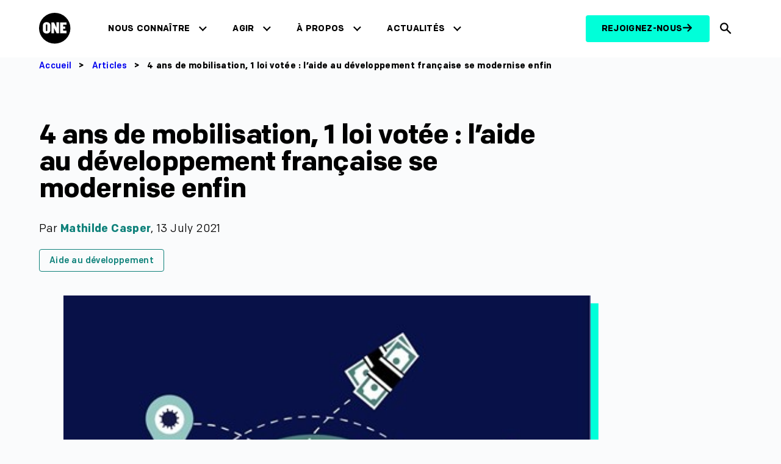

--- FILE ---
content_type: text/html; charset=UTF-8
request_url: https://www.one.org/fr/actualites/4-ans-de-mobilisation-1-loi-votee-laide-au-developpement-francaise-se-modernise-enfin/
body_size: 33676
content:
<!doctype html>
<html lang="fr-FR" >
<head>
<meta charset="utf-8">
<meta name="viewport" content="width=device-width, initial-scale=1, viewport-fit=cover">
<title>
4 ans de mobilisation, 1 loi votée : l&#039;aide au développement française se modernise enfin - ONE.org France</title>

<script>
  console.log('Country: US, GDPR: is-not-gdpr, Skip: no');
</script>

  <!-- Non-GDPR or explicitly excluded page: no CMP, run Fundraise Up immediately -->
  <script>
  (function(w,d,s,n,a){if(!w[n]){var l='call,catch,on,once,set,then,track,openCheckout'
  .split(','),i,o=function(n){return'function'==typeof n?o.l.push([arguments])&&o
  :function(){return o.l.push([n,arguments])&&o}},t=d.getElementsByTagName(s)[0],
  j=d.createElement(s);j.async=!0;j.src='https://cdn.fundraiseup.com/widget/'+a+'';
  t.parentNode.insertBefore(j,t);o.s=Date.now();o.v=5;o.h=w.location.href;o.l=[];
  for(i=0;i<8;i++)o[l[i]]=o(l[i]);w[n]=o}})(window,document,'script','FundraiseUp','AEANWLQT');
  </script>
<script>
window.dataLayer = window.dataLayer || [];
dataLayer.push({
    'one_content_type': '',
    'one_content_audience': '',
    'one_content_tone': '',
    'one_content_published': '2021-07-13', 
    'one_wp_primary_category': '',
    'one_wp_primary_topic': 'Aide au développement', 
    'one_wp_featured': 'default'
});
</script>
<!-- Google Tag Manager -->
<script>
 (function (w, d, s, l, i) {
  w[l] = w[l] || [];
  w[l].push({'gtm.start': new Date().getTime(), event: 'gtm.js'});
  var f = d.getElementsByTagName(s)[0],
    j = d.createElement(s),
    dl = l != 'dataLayer'
      ? '&l=' + l
      : '';
  j.async = true;
  j.src = 'https://www.googletagmanager.com/gtm.js?id=' + i + dl;
  f.parentNode.insertBefore(j, f);
})(window, document, 'script', 'dataLayer', 'GTM-W6DJJVL');
</script>
<!-- End Google Tag Manager --><link rel="preconnect" href="https://www.one.org/fr" crossorigin>
<link rel="preconnect" href="https://www.googletagmanager.com">
<link rel="preconnect" href="https://www.facebook.com">
<link rel="preconnect" href="https://connect.facebook.net">
<link rel="preload" href="https://www.one.org/fr/wp-content/themes/oneorg/dist/fonts/colfax-web/ColfaxWebRegular.woff2" as="font" type="font/woff2" crossorigin>
<link rel="preload" href="https://www.one.org/fr/wp-content/themes/oneorg/dist/fonts/colfax-web/ColfaxWebMedium.woff2" as="font" type="font/woff2" crossorigin>
<link rel="preload" href="https://www.one.org/fr/wp-content/themes/oneorg/dist/fonts/colfax-web/ColfaxWebBold.woff2" as="font" type="font/woff2" crossorigin>
<link rel="preload" href="https://www.one.org/fr/wp-content/themes/oneorg/dist/fonts/colfax-web/ColfaxWebBlack.woff2" as="font" type="font/woff2" crossorigin>
<link rel="profile" href="https://gmpg.org/xfn/11">
<link rel="stylesheet" href="https://www.one.org/fr/wp-content/themes/oneorg/dist/css/main.css?v=1.2.699">
<meta name='robots' content='index, follow, max-image-preview:large, max-snippet:-1, max-video-preview:-1' />

	<!-- This site is optimized with the Yoast SEO Premium plugin v26.8 (Yoast SEO v26.8) - https://yoast.com/product/yoast-seo-premium-wordpress/ -->
	<meta name="description" content="Le 13 juillet 2021, l’Assemblée nationale a enfin acté le vote final de la loi française sur l’aide au développement. Retour sur 4 ans de mobilisation." />
	<link rel="canonical" href="https://www.one.org/fr/actualites/4-ans-de-mobilisation-1-loi-votee-laide-au-developpement-francaise-se-modernise-enfin/" />
	<meta property="og:locale" content="fr_FR" />
	<meta property="og:type" content="article" />
	<meta property="og:title" content="4 ans de mobilisation, 1 loi votée : l&#039;aide au développement française se modernise enfin" />
	<meta property="og:description" content="Le 13 juillet 2021, l’Assemblée nationale a enfin acté le vote final de la loi française sur l’aide au développement. Retour sur 4 ans de mobilisation." />
	<meta property="og:url" content="https://www.one.org/fr/actualites/4-ans-de-mobilisation-1-loi-votee-laide-au-developpement-francaise-se-modernise-enfin/" />
	<meta property="og:site_name" content="ONE.org France" />
	<meta property="article:publisher" content="https://www.facebook.com/ONE.Fr" />
	<meta property="article:published_time" content="2021-07-13T11:09:09+00:00" />
	<meta property="article:modified_time" content="2024-04-23T12:35:19+00:00" />
	<meta property="og:image" content="https://www.one.org/fr/wp-content/uploads/sites/4/2021/07/Picture1.jpg" />
	<meta property="og:image:width" content="443" />
	<meta property="og:image:height" content="443" />
	<meta property="og:image:type" content="image/jpeg" />
	<meta name="twitter:card" content="summary_large_image" />
	<meta name="twitter:creator" content="@one_fr" />
	<meta name="twitter:site" content="@one_fr" />
	<meta name="twitter:label1" content="Est. reading time" />
	<meta name="twitter:data1" content="8 minutes" />
	<script type="application/ld+json" class="yoast-schema-graph">{"@context":"https://schema.org","@graph":[{"@type":"Article","@id":"https://www.one.org/fr/actualites/4-ans-de-mobilisation-1-loi-votee-laide-au-developpement-francaise-se-modernise-enfin/#article","isPartOf":{"@id":"https://www.one.org/fr/actualites/4-ans-de-mobilisation-1-loi-votee-laide-au-developpement-francaise-se-modernise-enfin/"},"author":{"name":"","@id":""},"headline":"4 ans de mobilisation, 1 loi votée : l&#8217;aide au développement française se modernise enfin","datePublished":"2021-07-13T11:09:09+00:00","dateModified":"2024-04-23T12:35:19+00:00","mainEntityOfPage":{"@id":"https://www.one.org/fr/actualites/4-ans-de-mobilisation-1-loi-votee-laide-au-developpement-francaise-se-modernise-enfin/"},"wordCount":1698,"commentCount":0,"image":{"@id":"https://www.one.org/fr/actualites/4-ans-de-mobilisation-1-loi-votee-laide-au-developpement-francaise-se-modernise-enfin/#primaryimage"},"thumbnailUrl":"https://www.one.org/fr/wp-content/uploads/sites/4/2021/07/Picture1.jpg","inLanguage":"fr-FR","potentialAction":[{"@type":"CommentAction","name":"Comment","target":["https://www.one.org/fr/actualites/4-ans-de-mobilisation-1-loi-votee-laide-au-developpement-francaise-se-modernise-enfin/#respond"]}]},{"@type":"WebPage","@id":"https://www.one.org/fr/actualites/4-ans-de-mobilisation-1-loi-votee-laide-au-developpement-francaise-se-modernise-enfin/","url":"https://www.one.org/fr/actualites/4-ans-de-mobilisation-1-loi-votee-laide-au-developpement-francaise-se-modernise-enfin/","name":"4 ans de mobilisation, 1 loi votée : l'aide au développement française se modernise enfin - ONE.org France","isPartOf":{"@id":"https://www.one.org/fr/#website"},"primaryImageOfPage":{"@id":"https://www.one.org/fr/actualites/4-ans-de-mobilisation-1-loi-votee-laide-au-developpement-francaise-se-modernise-enfin/#primaryimage"},"image":{"@id":"https://www.one.org/fr/actualites/4-ans-de-mobilisation-1-loi-votee-laide-au-developpement-francaise-se-modernise-enfin/#primaryimage"},"thumbnailUrl":"https://www.one.org/fr/wp-content/uploads/sites/4/2021/07/Picture1.jpg","datePublished":"2021-07-13T11:09:09+00:00","dateModified":"2024-04-23T12:35:19+00:00","author":{"@id":""},"description":"Le 13 juillet 2021, l’Assemblée nationale a enfin acté le vote final de la loi française sur l’aide au développement. Retour sur 4 ans de mobilisation.","breadcrumb":{"@id":"https://www.one.org/fr/actualites/4-ans-de-mobilisation-1-loi-votee-laide-au-developpement-francaise-se-modernise-enfin/#breadcrumb"},"inLanguage":"fr-FR","potentialAction":[{"@type":"ReadAction","target":["https://www.one.org/fr/actualites/4-ans-de-mobilisation-1-loi-votee-laide-au-developpement-francaise-se-modernise-enfin/"]}]},{"@type":"ImageObject","inLanguage":"fr-FR","@id":"https://www.one.org/fr/actualites/4-ans-de-mobilisation-1-loi-votee-laide-au-developpement-francaise-se-modernise-enfin/#primaryimage","url":"https://www.one.org/fr/wp-content/uploads/sites/4/2021/07/Picture1.jpg","contentUrl":"https://www.one.org/fr/wp-content/uploads/sites/4/2021/07/Picture1.jpg","width":443,"height":443},{"@type":"BreadcrumbList","@id":"https://www.one.org/fr/actualites/4-ans-de-mobilisation-1-loi-votee-laide-au-developpement-francaise-se-modernise-enfin/#breadcrumb","itemListElement":[{"@type":"ListItem","position":1,"name":"Home","item":"https://www.one.org/fr/"},{"@type":"ListItem","position":2,"name":"4 ans de mobilisation, 1 loi votée : l&#8217;aide au développement française se modernise enfin"}]},{"@type":"WebSite","@id":"https://www.one.org/fr/#website","url":"https://www.one.org/fr/","name":"ONE.org","description":"Créer des opportunités économiques et améliorer la santé en Afrique","potentialAction":[{"@type":"SearchAction","target":{"@type":"EntryPoint","urlTemplate":"https://www.one.org/fr/?s={search_term_string}"},"query-input":{"@type":"PropertyValueSpecification","valueRequired":true,"valueName":"search_term_string"}}],"inLanguage":"fr-FR"}]}</script>
	<!-- / Yoast SEO Premium plugin. -->


<link rel="alternate" type="application/rss+xml" title="ONE.org France &raquo; Feed" href="https://www.one.org/fr/feed/" />
<link rel="alternate" type="application/rss+xml" title="ONE.org France &raquo; Comments Feed" href="https://www.one.org/fr/comments/feed/" />
<link rel="alternate" type="application/rss+xml" title="ONE.org France &raquo; 4 ans de mobilisation, 1 loi votée : l&#8217;aide au développement française se modernise enfin Comments Feed" href="https://www.one.org/fr/actualites/4-ans-de-mobilisation-1-loi-votee-laide-au-developpement-francaise-se-modernise-enfin/feed/" />
<link rel="alternate" title="oEmbed (JSON)" type="application/json+oembed" href="https://www.one.org/fr/wp-json/oembed/1.0/embed?url=https%3A%2F%2Fwww.one.org%2Ffr%2Factualites%2F4-ans-de-mobilisation-1-loi-votee-laide-au-developpement-francaise-se-modernise-enfin%2F" />
<link rel="alternate" title="oEmbed (XML)" type="text/xml+oembed" href="https://www.one.org/fr/wp-json/oembed/1.0/embed?url=https%3A%2F%2Fwww.one.org%2Ffr%2Factualites%2F4-ans-de-mobilisation-1-loi-votee-laide-au-developpement-francaise-se-modernise-enfin%2F&#038;format=xml" />
<style id='wp-img-auto-sizes-contain-inline-css'>
img:is([sizes=auto i],[sizes^="auto," i]){contain-intrinsic-size:3000px 1500px}
/*# sourceURL=wp-img-auto-sizes-contain-inline-css */
</style>
<style id='wp-block-library-inline-css'>
:root{--wp-block-synced-color:#7a00df;--wp-block-synced-color--rgb:122,0,223;--wp-bound-block-color:var(--wp-block-synced-color);--wp-editor-canvas-background:#ddd;--wp-admin-theme-color:#007cba;--wp-admin-theme-color--rgb:0,124,186;--wp-admin-theme-color-darker-10:#006ba1;--wp-admin-theme-color-darker-10--rgb:0,107,160.5;--wp-admin-theme-color-darker-20:#005a87;--wp-admin-theme-color-darker-20--rgb:0,90,135;--wp-admin-border-width-focus:2px}@media (min-resolution:192dpi){:root{--wp-admin-border-width-focus:1.5px}}.wp-element-button{cursor:pointer}:root .has-very-light-gray-background-color{background-color:#eee}:root .has-very-dark-gray-background-color{background-color:#313131}:root .has-very-light-gray-color{color:#eee}:root .has-very-dark-gray-color{color:#313131}:root .has-vivid-green-cyan-to-vivid-cyan-blue-gradient-background{background:linear-gradient(135deg,#00d084,#0693e3)}:root .has-purple-crush-gradient-background{background:linear-gradient(135deg,#34e2e4,#4721fb 50%,#ab1dfe)}:root .has-hazy-dawn-gradient-background{background:linear-gradient(135deg,#faaca8,#dad0ec)}:root .has-subdued-olive-gradient-background{background:linear-gradient(135deg,#fafae1,#67a671)}:root .has-atomic-cream-gradient-background{background:linear-gradient(135deg,#fdd79a,#004a59)}:root .has-nightshade-gradient-background{background:linear-gradient(135deg,#330968,#31cdcf)}:root .has-midnight-gradient-background{background:linear-gradient(135deg,#020381,#2874fc)}:root{--wp--preset--font-size--normal:16px;--wp--preset--font-size--huge:42px}.has-regular-font-size{font-size:1em}.has-larger-font-size{font-size:2.625em}.has-normal-font-size{font-size:var(--wp--preset--font-size--normal)}.has-huge-font-size{font-size:var(--wp--preset--font-size--huge)}.has-text-align-center{text-align:center}.has-text-align-left{text-align:left}.has-text-align-right{text-align:right}.has-fit-text{white-space:nowrap!important}#end-resizable-editor-section{display:none}.aligncenter{clear:both}.items-justified-left{justify-content:flex-start}.items-justified-center{justify-content:center}.items-justified-right{justify-content:flex-end}.items-justified-space-between{justify-content:space-between}.screen-reader-text{border:0;clip-path:inset(50%);height:1px;margin:-1px;overflow:hidden;padding:0;position:absolute;width:1px;word-wrap:normal!important}.screen-reader-text:focus{background-color:#ddd;clip-path:none;color:#444;display:block;font-size:1em;height:auto;left:5px;line-height:normal;padding:15px 23px 14px;text-decoration:none;top:5px;width:auto;z-index:100000}html :where(.has-border-color){border-style:solid}html :where([style*=border-top-color]){border-top-style:solid}html :where([style*=border-right-color]){border-right-style:solid}html :where([style*=border-bottom-color]){border-bottom-style:solid}html :where([style*=border-left-color]){border-left-style:solid}html :where([style*=border-width]){border-style:solid}html :where([style*=border-top-width]){border-top-style:solid}html :where([style*=border-right-width]){border-right-style:solid}html :where([style*=border-bottom-width]){border-bottom-style:solid}html :where([style*=border-left-width]){border-left-style:solid}html :where(img[class*=wp-image-]){height:auto;max-width:100%}:where(figure){margin:0 0 1em}html :where(.is-position-sticky){--wp-admin--admin-bar--position-offset:var(--wp-admin--admin-bar--height,0px)}@media screen and (max-width:600px){html :where(.is-position-sticky){--wp-admin--admin-bar--position-offset:0px}}

/*# sourceURL=wp-block-library-inline-css */
</style><style id='wp-block-heading-inline-css'>
h1:where(.wp-block-heading).has-background,h2:where(.wp-block-heading).has-background,h3:where(.wp-block-heading).has-background,h4:where(.wp-block-heading).has-background,h5:where(.wp-block-heading).has-background,h6:where(.wp-block-heading).has-background{padding:1.25em 2.375em}h1.has-text-align-left[style*=writing-mode]:where([style*=vertical-lr]),h1.has-text-align-right[style*=writing-mode]:where([style*=vertical-rl]),h2.has-text-align-left[style*=writing-mode]:where([style*=vertical-lr]),h2.has-text-align-right[style*=writing-mode]:where([style*=vertical-rl]),h3.has-text-align-left[style*=writing-mode]:where([style*=vertical-lr]),h3.has-text-align-right[style*=writing-mode]:where([style*=vertical-rl]),h4.has-text-align-left[style*=writing-mode]:where([style*=vertical-lr]),h4.has-text-align-right[style*=writing-mode]:where([style*=vertical-rl]),h5.has-text-align-left[style*=writing-mode]:where([style*=vertical-lr]),h5.has-text-align-right[style*=writing-mode]:where([style*=vertical-rl]),h6.has-text-align-left[style*=writing-mode]:where([style*=vertical-lr]),h6.has-text-align-right[style*=writing-mode]:where([style*=vertical-rl]){rotate:180deg}
/*# sourceURL=https://www.one.org/fr/wp-includes/blocks/heading/style.min.css */
</style>
<style id='wp-block-post-content-inline-css'>
.wp-block-post-content{display:flow-root}
/*# sourceURL=https://www.one.org/fr/wp-includes/blocks/post-content/style.min.css */
</style>
<style id='wp-block-paragraph-inline-css'>
.is-small-text{font-size:.875em}.is-regular-text{font-size:1em}.is-large-text{font-size:2.25em}.is-larger-text{font-size:3em}.has-drop-cap:not(:focus):first-letter{float:left;font-size:8.4em;font-style:normal;font-weight:100;line-height:.68;margin:.05em .1em 0 0;text-transform:uppercase}body.rtl .has-drop-cap:not(:focus):first-letter{float:none;margin-left:.1em}p.has-drop-cap.has-background{overflow:hidden}:root :where(p.has-background){padding:1.25em 2.375em}:where(p.has-text-color:not(.has-link-color)) a{color:inherit}p.has-text-align-left[style*="writing-mode:vertical-lr"],p.has-text-align-right[style*="writing-mode:vertical-rl"]{rotate:180deg}
/*# sourceURL=https://www.one.org/fr/wp-includes/blocks/paragraph/style.min.css */
</style>
<link rel='stylesheet' id='acf-oneorg-actionkit-style-css' href='https://www.one.org/fr/wp-content/plugins/oneorg-site/src/blocks/actionkit/actionkit.css?ver=6.9' media='all' />
<style id='global-styles-inline-css'>
:root{--wp--preset--aspect-ratio--square: 1;--wp--preset--aspect-ratio--4-3: 4/3;--wp--preset--aspect-ratio--3-4: 3/4;--wp--preset--aspect-ratio--3-2: 3/2;--wp--preset--aspect-ratio--2-3: 2/3;--wp--preset--aspect-ratio--16-9: 16/9;--wp--preset--aspect-ratio--9-16: 9/16;--wp--preset--color--black: #000000;--wp--preset--color--cyan-bluish-gray: #abb8c3;--wp--preset--color--white: #ffffff;--wp--preset--color--pale-pink: #f78da7;--wp--preset--color--vivid-red: #cf2e2e;--wp--preset--color--luminous-vivid-orange: #ff6900;--wp--preset--color--luminous-vivid-amber: #fcb900;--wp--preset--color--light-green-cyan: #7bdcb5;--wp--preset--color--vivid-green-cyan: #00d084;--wp--preset--color--pale-cyan-blue: #8ed1fc;--wp--preset--color--vivid-cyan-blue: #0693e3;--wp--preset--color--vivid-purple: #9b51e0;--wp--preset--color--neon: #00FFD9;--wp--preset--color--neon-200: #44D9CB;--wp--preset--color--blue: #081248;--wp--preset--color--blue-200: #061683;--wp--preset--color--teal: #10827B;--wp--preset--color--dark: #000000;--wp--preset--color--light: #FFFFFF;--wp--preset--color--alt: #FAFBFC;--wp--preset--color--light-blue: #e5f0fe;--wp--preset--color--azul-02: #36469D;--wp--preset--gradient--vivid-cyan-blue-to-vivid-purple: linear-gradient(135deg,rgb(6,147,227) 0%,rgb(155,81,224) 100%);--wp--preset--gradient--light-green-cyan-to-vivid-green-cyan: linear-gradient(135deg,rgb(122,220,180) 0%,rgb(0,208,130) 100%);--wp--preset--gradient--luminous-vivid-amber-to-luminous-vivid-orange: linear-gradient(135deg,rgb(252,185,0) 0%,rgb(255,105,0) 100%);--wp--preset--gradient--luminous-vivid-orange-to-vivid-red: linear-gradient(135deg,rgb(255,105,0) 0%,rgb(207,46,46) 100%);--wp--preset--gradient--very-light-gray-to-cyan-bluish-gray: linear-gradient(135deg,rgb(238,238,238) 0%,rgb(169,184,195) 100%);--wp--preset--gradient--cool-to-warm-spectrum: linear-gradient(135deg,rgb(74,234,220) 0%,rgb(151,120,209) 20%,rgb(207,42,186) 40%,rgb(238,44,130) 60%,rgb(251,105,98) 80%,rgb(254,248,76) 100%);--wp--preset--gradient--blush-light-purple: linear-gradient(135deg,rgb(255,206,236) 0%,rgb(152,150,240) 100%);--wp--preset--gradient--blush-bordeaux: linear-gradient(135deg,rgb(254,205,165) 0%,rgb(254,45,45) 50%,rgb(107,0,62) 100%);--wp--preset--gradient--luminous-dusk: linear-gradient(135deg,rgb(255,203,112) 0%,rgb(199,81,192) 50%,rgb(65,88,208) 100%);--wp--preset--gradient--pale-ocean: linear-gradient(135deg,rgb(255,245,203) 0%,rgb(182,227,212) 50%,rgb(51,167,181) 100%);--wp--preset--gradient--electric-grass: linear-gradient(135deg,rgb(202,248,128) 0%,rgb(113,206,126) 100%);--wp--preset--gradient--midnight: linear-gradient(135deg,rgb(2,3,129) 0%,rgb(40,116,252) 100%);--wp--preset--gradient--blue-to-dark-blue: linear-gradient(257deg,#061683 26.73%,#0065FF 85.42%);--wp--preset--gradient--blue-to-blue: linear-gradient(257deg,#36469D 26.73%,#061683 85.42%);--wp--preset--font-size--small: 13px;--wp--preset--font-size--medium: clamp(14px, 0.875rem + ((1vw - 3.2px) * 0.375), 20px);--wp--preset--font-size--large: clamp(22.041px, 1.378rem + ((1vw - 3.2px) * 0.872), 36px);--wp--preset--font-size--x-large: clamp(25.014px, 1.563rem + ((1vw - 3.2px) * 1.062), 42px);--wp--preset--font-size--1: 0.75rem;--wp--preset--font-size--2: 0.875rem;--wp--preset--font-size--3: 1rem;--wp--preset--font-size--4: 1.125rem;--wp--preset--font-size--5: clamp(1.125rem, 1.125rem + ((1vw - 0.2rem) * 0.375), 1.5rem);--wp--preset--font-size--6: clamp(1.5rem, 1.5rem + ((1vw - 0.2rem) * 0.5), 2rem);--wp--preset--font-size--7: clamp(2rem, 2rem + ((1vw - 0.2rem) * 0.5), 2.5rem);--wp--preset--font-size--8: clamp(2.5rem, 2.5rem + ((1vw - 0.2rem) * 0.5), 3rem);--wp--preset--font-size--9: clamp(3rem, 3rem + ((1vw - 0.2rem) * 1), 4rem);--wp--preset--font-size--10: clamp(4rem, 4rem + ((1vw - 0.2rem) * 2), 6rem);--wp--preset--font-size--body: 1.125rem;--wp--preset--font-size--heading-s: 1.5rem;--wp--preset--font-family--system-font: -apple-system,BlinkMacSystemFont,"Segoe UI",Roboto,Oxygen-Sans,Ubuntu,Cantarell,"Helvetica Neue",sans-serif;--wp--preset--font-family--colfax-web: "colfax-web", sans-serif;--wp--preset--font-family--italian-plate: "italian-plate", sans-serif;--wp--preset--font-family--monospace: monospace;--wp--preset--spacing--20: var(--wp--custom--spacing--2);--wp--preset--spacing--30: var(--wp--custom--spacing--3);--wp--preset--spacing--40: var(--wp--custom--spacing--4);--wp--preset--spacing--50: var(--wp--custom--spacing--5);--wp--preset--spacing--60: var(--wp--custom--spacing--6);--wp--preset--spacing--70: var(--wp--custom--spacing--7);--wp--preset--spacing--80: var(--wp--custom--spacing--8);--wp--preset--spacing--10: var(--wp--custom--spacing--1);--wp--preset--spacing--90: var(--wp--custom--spacing--9);--wp--preset--spacing--100: var(--wp--custom--spacing--10);--wp--preset--shadow--natural: 6px 6px 9px rgba(0, 0, 0, 0.2);--wp--preset--shadow--deep: 12px 12px 50px rgba(0, 0, 0, 0.4);--wp--preset--shadow--sharp: 6px 6px 0px rgba(0, 0, 0, 0.2);--wp--preset--shadow--outlined: 6px 6px 0px -3px rgb(255, 255, 255), 6px 6px rgb(0, 0, 0);--wp--preset--shadow--crisp: 6px 6px 0px rgb(0, 0, 0);--wp--custom--spacing--baseline: 16px;--wp--custom--spacing--1: 0.5rem;--wp--custom--spacing--2: 1rem;--wp--custom--spacing--3: clamp(1rem, 0.90rem + 0.50vw, 1.5rem);--wp--custom--spacing--4: clamp(1.5rem, 1.40rem + 0.50vw, 2rem);--wp--custom--spacing--5: clamp(2rem, 1.90rem + 0.50vw, 2.5rem);--wp--custom--spacing--6: clamp(2.5rem, 2.40rem + 0.50vw, 3rem);--wp--custom--spacing--7: clamp(3rem, 2.80rem + 1.00vw, 4rem);--wp--custom--spacing--8: clamp(4rem, 3.80rem + 1.00vw, 5rem);--wp--custom--spacing--9: clamp(5rem, 4.80rem + 1.00vw, 6rem);--wp--custom--spacing--10: clamp(6rem, 5.20rem + 4.00vw, 10rem);--wp--custom--spacing--xs: var(--wp--custom--spacing--1);--wp--custom--spacing--s: var(--wp--custom--spacing--2);--wp--custom--spacing--m: var(--wp--custom--spacing--3);--wp--custom--spacing--l: var(--wp--custom--spacing--6);--wp--custom--spacing--xl: var(--wp--custom--spacing--8);--wp--custom--spacing--xs-s: clamp(0.5rem, 0.40rem + 0.50vw, 1rem);--wp--custom--spacing--s-m: clamp(1rem, 0.80rem + 1.00vw, 2rem);--wp--custom--spacing--s-xxl: clamp(1rem, 0.00rem + 5.00vw, 6rem);--wp--custom--spacing--m-xl: clamp(2.5rem, 2.00rem + 2.50vw, 5rem);--wp--custom--spacing--offset: clamp(4.75rem, 4.30rem + 2.25vw, 7rem);--wp--custom--spacing--gap--horizontal: var(--wp--custom--spacing--m);--wp--custom--spacing--gap--vertical: var(--wp--custom--spacing--m);--wp--custom--spacing--gutter: var(--wp--custom--spacing--m);--wp--custom--spacing--outer: var(--wp--custom--spacing--m);--wp--custom--typography--letter-spacing--body: 0.02rem;--wp--custom--typography--letter-spacing--heading: -0.02em;--wp--custom--typography--line-height--body: 1.4;--wp--custom--typography--line-height--headings--s: 1;--wp--custom--typography--line-height--headings--m: 1.1;--wp--custom--typography--line-height--headings--l: 1.2;--wp--custom--typography--line-height--headings--xl: 1.4;}:root { --wp--style--global--content-size: 1120px;--wp--style--global--wide-size: 1120px; }:where(body) { margin: 0; }.wp-site-blocks { padding-top: var(--wp--style--root--padding-top); padding-bottom: var(--wp--style--root--padding-bottom); }.has-global-padding { padding-right: var(--wp--style--root--padding-right); padding-left: var(--wp--style--root--padding-left); }.has-global-padding > .alignfull { margin-right: calc(var(--wp--style--root--padding-right) * -1); margin-left: calc(var(--wp--style--root--padding-left) * -1); }.has-global-padding :where(:not(.alignfull.is-layout-flow) > .has-global-padding:not(.wp-block-block, .alignfull)) { padding-right: 0; padding-left: 0; }.has-global-padding :where(:not(.alignfull.is-layout-flow) > .has-global-padding:not(.wp-block-block, .alignfull)) > .alignfull { margin-left: 0; margin-right: 0; }.wp-site-blocks > .alignleft { float: left; margin-right: 2em; }.wp-site-blocks > .alignright { float: right; margin-left: 2em; }.wp-site-blocks > .aligncenter { justify-content: center; margin-left: auto; margin-right: auto; }:where(.wp-site-blocks) > * { margin-block-start: var(--wp--custom--spacing--m); margin-block-end: 0; }:where(.wp-site-blocks) > :first-child { margin-block-start: 0; }:where(.wp-site-blocks) > :last-child { margin-block-end: 0; }:root { --wp--style--block-gap: var(--wp--custom--spacing--m); }:root :where(.is-layout-flow) > :first-child{margin-block-start: 0;}:root :where(.is-layout-flow) > :last-child{margin-block-end: 0;}:root :where(.is-layout-flow) > *{margin-block-start: var(--wp--custom--spacing--m);margin-block-end: 0;}:root :where(.is-layout-constrained) > :first-child{margin-block-start: 0;}:root :where(.is-layout-constrained) > :last-child{margin-block-end: 0;}:root :where(.is-layout-constrained) > *{margin-block-start: var(--wp--custom--spacing--m);margin-block-end: 0;}:root :where(.is-layout-flex){gap: var(--wp--custom--spacing--m);}:root :where(.is-layout-grid){gap: var(--wp--custom--spacing--m);}.is-layout-flow > .alignleft{float: left;margin-inline-start: 0;margin-inline-end: 2em;}.is-layout-flow > .alignright{float: right;margin-inline-start: 2em;margin-inline-end: 0;}.is-layout-flow > .aligncenter{margin-left: auto !important;margin-right: auto !important;}.is-layout-constrained > .alignleft{float: left;margin-inline-start: 0;margin-inline-end: 2em;}.is-layout-constrained > .alignright{float: right;margin-inline-start: 2em;margin-inline-end: 0;}.is-layout-constrained > .aligncenter{margin-left: auto !important;margin-right: auto !important;}.is-layout-constrained > :where(:not(.alignleft):not(.alignright):not(.alignfull)){max-width: var(--wp--style--global--content-size);margin-left: auto !important;margin-right: auto !important;}.is-layout-constrained > .alignwide{max-width: var(--wp--style--global--wide-size);}body .is-layout-flex{display: flex;}.is-layout-flex{flex-wrap: wrap;align-items: center;}.is-layout-flex > :is(*, div){margin: 0;}body .is-layout-grid{display: grid;}.is-layout-grid > :is(*, div){margin: 0;}body{background-color: var(--wp--preset--color--light);color: var(--wp--preset--color--dark);font-family: var(--wp--preset--font-family-colfax-web);font-size: var(--wp--preset--font-size--body);font-weight: 400;letter-spacing: var(--wp--custom--typography--letter-spacing--body);line-height: var(--wp--custom--typography--line-height--body);--wp--style--root--padding-top: 0px;--wp--style--root--padding-right: 0px;--wp--style--root--padding-bottom: 0px;--wp--style--root--padding-left: 0px;}a:where(:not(.wp-element-button)){color: var(--wp--preset--color--dark);text-decoration: underline;}h1{font-size: var(--wp--preset--font-size--9);font-weight: 900;letter-spacing: var(--wp--custom--typography--letter-spacing--heading);line-height: var(--wp--custom--typography--line-height--headings--s);}h2{font-size: var(--wp--preset--font-size--8);font-weight: 700;letter-spacing: var(--wp--custom--typography--letter-spacing--heading);line-height: var(--wp--custom--typography--line-height--headings--m);}h3{font-size: var(--wp--preset--font-size--6);font-weight: 700;line-height: var(--wp--custom--typography--line-height--headings--m);}h4{font-size: var(--wp--preset--font-size--5);font-weight: 700;}h5{font-size: var(--wp--preset--font-size--body);font-weight: 700;}h6{font-size: var(--wp--preset--font-size--body);font-weight: 700;}:root :where(.wp-element-button, .wp-block-button__link){background-color: var(--wp--preset--color--neon);border-radius: 8px;border-color: var(--wp--preset--color--neon);border-width: 2px;border-style: solid;color: var(--wp--preset--color--dark);font-family: inherit;font-size: var(--wp--preset--font-size--1);font-style: inherit;font-weight: 700;letter-spacing: inherit;line-height: 1;padding-top: 0.875rem;padding-right: 1.25rem;padding-bottom: 0.875rem;padding-left: 1.25rem;text-decoration: none;text-transform: inherit;}.has-black-color{color: var(--wp--preset--color--black) !important;}.has-cyan-bluish-gray-color{color: var(--wp--preset--color--cyan-bluish-gray) !important;}.has-white-color{color: var(--wp--preset--color--white) !important;}.has-pale-pink-color{color: var(--wp--preset--color--pale-pink) !important;}.has-vivid-red-color{color: var(--wp--preset--color--vivid-red) !important;}.has-luminous-vivid-orange-color{color: var(--wp--preset--color--luminous-vivid-orange) !important;}.has-luminous-vivid-amber-color{color: var(--wp--preset--color--luminous-vivid-amber) !important;}.has-light-green-cyan-color{color: var(--wp--preset--color--light-green-cyan) !important;}.has-vivid-green-cyan-color{color: var(--wp--preset--color--vivid-green-cyan) !important;}.has-pale-cyan-blue-color{color: var(--wp--preset--color--pale-cyan-blue) !important;}.has-vivid-cyan-blue-color{color: var(--wp--preset--color--vivid-cyan-blue) !important;}.has-vivid-purple-color{color: var(--wp--preset--color--vivid-purple) !important;}.has-neon-color{color: var(--wp--preset--color--neon) !important;}.has-neon-200-color{color: var(--wp--preset--color--neon-200) !important;}.has-blue-color{color: var(--wp--preset--color--blue) !important;}.has-blue-200-color{color: var(--wp--preset--color--blue-200) !important;}.has-teal-color{color: var(--wp--preset--color--teal) !important;}.has-dark-color{color: var(--wp--preset--color--dark) !important;}.has-light-color{color: var(--wp--preset--color--light) !important;}.has-alt-color{color: var(--wp--preset--color--alt) !important;}.has-light-blue-color{color: var(--wp--preset--color--light-blue) !important;}.has-azul-02-color{color: var(--wp--preset--color--azul-02) !important;}.has-black-background-color{background-color: var(--wp--preset--color--black) !important;}.has-cyan-bluish-gray-background-color{background-color: var(--wp--preset--color--cyan-bluish-gray) !important;}.has-white-background-color{background-color: var(--wp--preset--color--white) !important;}.has-pale-pink-background-color{background-color: var(--wp--preset--color--pale-pink) !important;}.has-vivid-red-background-color{background-color: var(--wp--preset--color--vivid-red) !important;}.has-luminous-vivid-orange-background-color{background-color: var(--wp--preset--color--luminous-vivid-orange) !important;}.has-luminous-vivid-amber-background-color{background-color: var(--wp--preset--color--luminous-vivid-amber) !important;}.has-light-green-cyan-background-color{background-color: var(--wp--preset--color--light-green-cyan) !important;}.has-vivid-green-cyan-background-color{background-color: var(--wp--preset--color--vivid-green-cyan) !important;}.has-pale-cyan-blue-background-color{background-color: var(--wp--preset--color--pale-cyan-blue) !important;}.has-vivid-cyan-blue-background-color{background-color: var(--wp--preset--color--vivid-cyan-blue) !important;}.has-vivid-purple-background-color{background-color: var(--wp--preset--color--vivid-purple) !important;}.has-neon-background-color{background-color: var(--wp--preset--color--neon) !important;}.has-neon-200-background-color{background-color: var(--wp--preset--color--neon-200) !important;}.has-blue-background-color{background-color: var(--wp--preset--color--blue) !important;}.has-blue-200-background-color{background-color: var(--wp--preset--color--blue-200) !important;}.has-teal-background-color{background-color: var(--wp--preset--color--teal) !important;}.has-dark-background-color{background-color: var(--wp--preset--color--dark) !important;}.has-light-background-color{background-color: var(--wp--preset--color--light) !important;}.has-alt-background-color{background-color: var(--wp--preset--color--alt) !important;}.has-light-blue-background-color{background-color: var(--wp--preset--color--light-blue) !important;}.has-azul-02-background-color{background-color: var(--wp--preset--color--azul-02) !important;}.has-black-border-color{border-color: var(--wp--preset--color--black) !important;}.has-cyan-bluish-gray-border-color{border-color: var(--wp--preset--color--cyan-bluish-gray) !important;}.has-white-border-color{border-color: var(--wp--preset--color--white) !important;}.has-pale-pink-border-color{border-color: var(--wp--preset--color--pale-pink) !important;}.has-vivid-red-border-color{border-color: var(--wp--preset--color--vivid-red) !important;}.has-luminous-vivid-orange-border-color{border-color: var(--wp--preset--color--luminous-vivid-orange) !important;}.has-luminous-vivid-amber-border-color{border-color: var(--wp--preset--color--luminous-vivid-amber) !important;}.has-light-green-cyan-border-color{border-color: var(--wp--preset--color--light-green-cyan) !important;}.has-vivid-green-cyan-border-color{border-color: var(--wp--preset--color--vivid-green-cyan) !important;}.has-pale-cyan-blue-border-color{border-color: var(--wp--preset--color--pale-cyan-blue) !important;}.has-vivid-cyan-blue-border-color{border-color: var(--wp--preset--color--vivid-cyan-blue) !important;}.has-vivid-purple-border-color{border-color: var(--wp--preset--color--vivid-purple) !important;}.has-neon-border-color{border-color: var(--wp--preset--color--neon) !important;}.has-neon-200-border-color{border-color: var(--wp--preset--color--neon-200) !important;}.has-blue-border-color{border-color: var(--wp--preset--color--blue) !important;}.has-blue-200-border-color{border-color: var(--wp--preset--color--blue-200) !important;}.has-teal-border-color{border-color: var(--wp--preset--color--teal) !important;}.has-dark-border-color{border-color: var(--wp--preset--color--dark) !important;}.has-light-border-color{border-color: var(--wp--preset--color--light) !important;}.has-alt-border-color{border-color: var(--wp--preset--color--alt) !important;}.has-light-blue-border-color{border-color: var(--wp--preset--color--light-blue) !important;}.has-azul-02-border-color{border-color: var(--wp--preset--color--azul-02) !important;}.has-vivid-cyan-blue-to-vivid-purple-gradient-background{background: var(--wp--preset--gradient--vivid-cyan-blue-to-vivid-purple) !important;}.has-light-green-cyan-to-vivid-green-cyan-gradient-background{background: var(--wp--preset--gradient--light-green-cyan-to-vivid-green-cyan) !important;}.has-luminous-vivid-amber-to-luminous-vivid-orange-gradient-background{background: var(--wp--preset--gradient--luminous-vivid-amber-to-luminous-vivid-orange) !important;}.has-luminous-vivid-orange-to-vivid-red-gradient-background{background: var(--wp--preset--gradient--luminous-vivid-orange-to-vivid-red) !important;}.has-very-light-gray-to-cyan-bluish-gray-gradient-background{background: var(--wp--preset--gradient--very-light-gray-to-cyan-bluish-gray) !important;}.has-cool-to-warm-spectrum-gradient-background{background: var(--wp--preset--gradient--cool-to-warm-spectrum) !important;}.has-blush-light-purple-gradient-background{background: var(--wp--preset--gradient--blush-light-purple) !important;}.has-blush-bordeaux-gradient-background{background: var(--wp--preset--gradient--blush-bordeaux) !important;}.has-luminous-dusk-gradient-background{background: var(--wp--preset--gradient--luminous-dusk) !important;}.has-pale-ocean-gradient-background{background: var(--wp--preset--gradient--pale-ocean) !important;}.has-electric-grass-gradient-background{background: var(--wp--preset--gradient--electric-grass) !important;}.has-midnight-gradient-background{background: var(--wp--preset--gradient--midnight) !important;}.has-blue-to-dark-blue-gradient-background{background: var(--wp--preset--gradient--blue-to-dark-blue) !important;}.has-blue-to-blue-gradient-background{background: var(--wp--preset--gradient--blue-to-blue) !important;}.has-small-font-size{font-size: var(--wp--preset--font-size--small) !important;}.has-medium-font-size{font-size: var(--wp--preset--font-size--medium) !important;}.has-large-font-size{font-size: var(--wp--preset--font-size--large) !important;}.has-x-large-font-size{font-size: var(--wp--preset--font-size--x-large) !important;}.has-1-font-size{font-size: var(--wp--preset--font-size--1) !important;}.has-2-font-size{font-size: var(--wp--preset--font-size--2) !important;}.has-3-font-size{font-size: var(--wp--preset--font-size--3) !important;}.has-4-font-size{font-size: var(--wp--preset--font-size--4) !important;}.has-5-font-size{font-size: var(--wp--preset--font-size--5) !important;}.has-6-font-size{font-size: var(--wp--preset--font-size--6) !important;}.has-7-font-size{font-size: var(--wp--preset--font-size--7) !important;}.has-8-font-size{font-size: var(--wp--preset--font-size--8) !important;}.has-9-font-size{font-size: var(--wp--preset--font-size--9) !important;}.has-10-font-size{font-size: var(--wp--preset--font-size--10) !important;}.has-body-font-size{font-size: var(--wp--preset--font-size--body) !important;}.has-heading-s-font-size{font-size: var(--wp--preset--font-size--heading-s) !important;}.has-system-font-font-family{font-family: var(--wp--preset--font-family--system-font) !important;}.has-colfax-web-font-family{font-family: var(--wp--preset--font-family--colfax-web) !important;}.has-italian-plate-font-family{font-family: var(--wp--preset--font-family--italian-plate) !important;}.has-monospace-font-family{font-family: var(--wp--preset--font-family--monospace) !important;}
/*# sourceURL=global-styles-inline-css */
</style>

<link rel='stylesheet' id='oneorg-style-css' href='https://www.one.org/fr/wp-content/themes/oneorg/style.css?ver=v1.0.1' media='all' />
<script type="module" src="https://www.one.org/fr/wp-content/plugins/oneorg-site/public/scripts/oneorg-site.min.js?ver=1.0.6"></script><link rel="https://api.w.org/" href="https://www.one.org/fr/wp-json/" /><link rel="alternate" title="JSON" type="application/json" href="https://www.one.org/fr/wp-json/wp/v2/posts/162494" /><link rel="EditURI" type="application/rsd+xml" title="RSD" href="https://www.one.org/fr/xmlrpc.php?rsd" />
<meta name="generator" content="WordPress 6.9" />
<link rel='shortlink' href='https://www.one.org/fr/?p=162494' />
<style class='wp-fonts-local'>
@font-face{font-family:colfax-web;font-style:normal;font-weight:400;font-display:fallback;src:url('https://www.one.org/fr/wp-content/themes/oneorg/dist/fonts/colfax-web/ColfaxWebRegular.woff2') format('woff2');font-stretch:normal;}
@font-face{font-family:colfax-web;font-style:normal;font-weight:500;font-display:fallback;src:url('https://www.one.org/fr/wp-content/themes/oneorg/dist/fonts/colfax-web/ColfaxWebMedium.woff2') format('woff2');font-stretch:normal;}
@font-face{font-family:colfax-web;font-style:normal;font-weight:700;font-display:fallback;src:url('https://www.one.org/fr/wp-content/themes/oneorg/dist/fonts/colfax-web/ColfaxWebBold.woff2') format('woff2');font-stretch:normal;}
@font-face{font-family:colfax-web;font-style:normal;font-weight:900;font-display:fallback;src:url('https://www.one.org/fr/wp-content/themes/oneorg/dist/fonts/colfax-web/ColfaxWebBlack.woff2') format('woff2');font-stretch:normal;}
@font-face{font-family:italian-plate;font-style:normal;font-weight:700;font-display:fallback;src:url('https://www.one.org/fr/wp-content/themes/oneorg/dist/fonts/italian-plate/ItalianPlate-Demibold.woff2') format('woff2');}
</style>
<link rel="shortcut icon" sizes="16x16 32x32 48x48" href="https://www.one.org/fr/wp-content/themes/oneorg/dist/images/fav/favicon-128x128.png" type="image/x-icon">
<link rel="apple-touch-icon" href="https://www.one.org/fr/wp-content/themes/oneorg/dist/images/fav/favicon-128x128.png">
<meta name="view-transition" content="same-origin" />
<meta name="apple-mobile-web-app-title" content="ONE.org France">
<meta name="theme-color" content="#000000">
<link rel="manifest" href="https://www.one.org/fr/wp-content/themes/oneorg/dist/images/fav/manifest.json" crossorigin="use-credentials">
<script src="//ajax.googleapis.com/ajax/libs/jquery/3.6.3/jquery.min.js"></script>
<script defer src="//act.one.org/resources/actionkit.js"></script>
<script src="https://static.elfsight.com/platform/platform.js"async></script> 
<script async src="//www.instagram.com/embed.js" async></script>
<!--//
                                     @@@@@@@                                    
                          @@@@@@@@@@@@@@@@@@@@@@@@@@@@@                         
                     @@@@@@@@@@@@@@@@@@@@@@@@@@@@@@@@@@@@@@@                    
                 @@@@@@@@@@@@@@@@@@@@@@@@@@@@@@@@@@@@@@@@@@@@@@@                
              @@@@@@@@@@@@@@@@@@@@@@@@@@@@@@@@@@@@@@@@@@@@@@@@@@@@@             
           @@@@@@@@@@@@@@@@@@@@@@@@@@@@@@@@@@@@@@@@@@@@@@@@@@@@@@@@@@@          
         @@@@@@@@@@@@@@@@@@@@@@@@@@@@@@@@@@@@@@@@@@@@@@@@@@@@@@@@@@@@@@@        
       @@@@@@@@@@@@@@@@@@@@@@@@@@@@@@@@@@@@@@@@@@@@@@@@@@@@@@@@@@@@@@@@@@@      
      @@@@@@@@@@@@@@@@@@@@@@@@@@@@@@@@@@@@@@@@@@@@@@@@@@@@@@@@@@@@@@@@@@@@@     
    @@@@@@@@@@@@@@@@@@@@@@@@@@@@@@@@@@@@@@@@@@@@@@@@@@@@@@@@@@@@@@@@@@@@@@@@#   
   @@@@@@@@@@@@         @@@@@@@@       @@@@@@      @@@                @@@@@@@@  
  @@@@@@@@@@               #@@@@        @@@@@      @@@                @@@@@@@@& 
  @@@@@@@@@                  @@@         @@@@      @@@                @@@@@@@@@ 
 @@@@@@@@@        @@@(       @@@          @@@      @@@        @@@@@@@@@@@@@@@@@@
 @@@@@@@@@        @@@(       @@@           @@      @@@        @@@@@@@@@@@@@@@@@@
@@@@@@@@@@        @@@(       @@@            @      @@@             @@@@@@@@@@@@@
@@@@@@@@@@        @@@(       @@@                   @@@             @@@@@@@@@@@@@
@@@@@@@@@@        @@@(       @@@       @           @@@        @@@@@@@@@@@@@@@@@@
 @@@@@@@@@        @@@(       @@@       @@          @@@        @@@@@@@@@@@@@@@@@@
 @@@@@@@@@#                  @@@       @@@@        @@@                @@@@@@@@@@
  @@@@@@@@@@                @@@@       @@@@@       @@@                @@@@@@@@@ 
  @@@@@@@@@@@@@          @@@@@@@       @@@@@@      @@@                @@@@@@@@% 
   @@@@@@@@@@@@@@@@@@@@@@@@@@@@@@@@@@@@@@@@@@@@@@@@@@@@@@@@@@@@@@@@@@@@@@@@@@@  
    @@@@@@@@@@@@@@@@@@@@@@@@@@@@@@@@@@@@@@@@@@@@@@@@@@@@@@@@@@@@@@@@@@@@@@@@.   
      @@@@@@@@@@@@@@@@@@@@@@@@@@@@@@@@@@@@@@@@@@@@@@@@@@@@@@@@@@@@@@@@@@@@@     
       @@@@@@@@@@@@@@@@@@@@@@@@@@@@@@@@@@@@@@@@@@@@@@@@@@@@@@@@@@@@@@@@@@@      
         @@@@@@@@@@@@@@@@@@@@@@@@@@@@@@@@@@@@@@@@@@@@@@@@@@@@@@@@@@@@@@@        
           @@@@@@@@@@@@@@@@@@@@@@@@@@@@@@@@@@@@@@@@@@@@@@@@@@@@@@@@@@/          
              @@@@@@@@@@@@@@@@@@@@@@@@@@@@@@@@@@@@@@@@@@@@@@@@@@@@@             
                 @@@@@@@@@@@@@@@@@@@@@@@@@@@@@@@@@@@@@@@@@@@@@@@                
                     @@@@@@@@@@@@@@@@@@@@@@@@@@@@@@@@@@@@@@@                    
                          &@@@@@@@@@@@@@@@@@@@@@@@@@@@,                         
//-->
</head>
<body class="wp-singular post-template-default single single-post postid-162494 single-format-standard wp-theme-oneorg wp-child-theme-oneorg-fr no-js oneorg-single-post oneorg-lang-fr">
<!-- Google Tag Manager (noscript) -->
<noscript><iframe src="https://www.googletagmanager.com/ns.html?id=GTM-W6DJJVL"
  height="0" width="0" style="display:none;visibility:hidden"></iframe></noscript>
<!-- End Google Tag Manager (noscript) -->
<script type="text/javascript">
let ONEORG_USER = 0;
window.cf_country = "US";
jQuery(function() {
	actionkit.forms.contextRoot = 'https://one.actionkit.com/context/';
	actionkit.forms.initPage();
	actionkit.forms.initForm('act');
});
</script>
<script>document.body.className = document.body.className.replace('no-js', 'js-enabled');</script>
<div id="page" class="oneorg-wrapper is-fixed is-not-gdpr" data-enabled="false">
	<header id="masthead" class="oneorg-masthead is-fixed is-static">

    <div id="skiplink-container">
        <a href="#content" class="oneorg-skip-link" data-module="oneorg-skip-link">Aller au contenu principal</a>
    </div>

    <div class="oneorg-masthead-container">

            <div class="oneorg-masthead__logo">
                <a href="https://www.one.org/fr/" rel="home" title="Aller à l&#039;accueil - ONE.org">
                <svg role="presentation" focusable="false" viewBox="0 0 100 100"><path d="M50.51,2A48.51,48.51,0,1,0,99,50.51,48.52,48.52,0,0,0,50.51,2h0ZM36.93,57.3c0,5.82-5.05,9.89-11.44,9.89C18.89,67.2,14,63.12,14,57.3V41.2c0-5.82,5.05-9.89,11.44-9.89s11.44,3.88,11.44,9.89V57.3Zm26.78,8.93H56.15L50.72,55l-2.33-4.86v16.1H40.24V32.07h8l5.23,11.44,2.14,4.86V31.89h8.15V66.23h0ZM83.3,45.47v6.41H76.5v6.41H87v8H67.2V32.07H86.79v7.37H76.32v6h7Zm-58-6.8a1.86,1.86,0,0,0-2.14,1.74V57.69a1.86,1.86,0,0,0,2.14,1.74,1.86,1.86,0,0,0,2.14-1.74V40.42A2,2,0,0,0,25.29,38.67Z" transform="translate(-2 -2)"/></svg>                <span class="visually-hidden">ONE.org</span>
                </a>
            </div><!-- .masthead__logo -->

            <nav id="site-navigation" class="main-navigation oneorg-nav" aria-label="Navigation principale" >

                <button class="nav-close" aria-label="Fermer la navigation principale" aria-controls="nav-primary" data-target="site-navigation">
                    <svg role="presentation" focusable="false" class="close"><use xlink:href="#icon-circled-close" /></svg>
                    <span class="visually-hidden">Fermer</span>
                </button>

                <div class="oneorg-nav__wrapper">

                <ul id="nav-primary" class="oneorg-menu"><li id="menu-item-161944" class="menu-item menu-item-type-post_type menu-item-object-page menu-item-has-children menu-item-161944"><a href="https://www.one.org/fr/nous-connaitre/" aria-haspopup="true" aria-expanded="false">Nous connaître</a><ul class="sub-menu" data-depth="0">	<li id="menu-item-161962" class="menu-item menu-item-type-post_type menu-item-object-page menu-item-161962"><a href="https://www.one.org/fr/nous-connaitre/nous-bougeons-les-lignes/">Nous bougeons les lignes</a></li>
	<li id="menu-item-162043" class="menu-item menu-item-type-post_type menu-item-object-page menu-item-162043"><a href="https://www.one.org/fr/nous-connaitre/nos-victoires/">Nos victoires</a></li>
	<li id="menu-item-161972" class="menu-item menu-item-type-post_type menu-item-object-page menu-item-161972"><a href="https://www.one.org/fr/nous-connaitre/nos-combats/">Nos combats</a></li>
	<li id="menu-item-162312" class="menu-item menu-item-type-post_type menu-item-object-page menu-item-162312"><a href="https://www.one.org/fr/nous-connaitre/rapports-et-analyses/">Rapports et analyses</a></li>
	<li id="menu-item-161973" class="menu-item menu-item-type-custom menu-item-object-custom menu-item-161973"><a href="https://data.one.org/">Recherche, expertise, plaidoyer</a></li>
</ul>
</li>
<li id="menu-item-162054" class="menu-item menu-item-type-post_type menu-item-object-page menu-item-has-children menu-item-162054"><a href="https://www.one.org/fr/agir/" aria-haspopup="true" aria-expanded="false">Agir</a><ul class="sub-menu" data-depth="0">	<li id="menu-item-162199" class="menu-item menu-item-type-post_type menu-item-object-page menu-item-162199"><a href="https://www.one.org/fr/agir/rejoignez-notre-combat/">Rejoignez notre combat</a></li>
	<li id="menu-item-162060" class="menu-item menu-item-type-post_type menu-item-object-page menu-item-162060"><a href="https://www.one.org/fr/agir/passez-a-laction/">Passez à l’action</a></li>
	<li id="menu-item-162373" class="menu-item menu-item-type-post_type menu-item-object-page menu-item-162373"><a href="https://www.one.org/fr/agir/devenez-jeune-ambassadeur-rice/">Devenez jeune Ambassadeur·rice</a></li>
	<li id="menu-item-166013" class="menu-item menu-item-type-post_type menu-item-object-page menu-item-166013"><a href="https://www.one.org/fr/agir/nous-soutenir/">Nous Soutenir</a></li>
</ul>
</li>
<li id="menu-item-161980" class="menu-item menu-item-type-post_type menu-item-object-page menu-item-has-children menu-item-161980"><a href="https://www.one.org/fr/a-propos/" aria-haspopup="true" aria-expanded="false">À propos</a><ul class="sub-menu" data-depth="0">	<li id="menu-item-161988" class="menu-item menu-item-type-post_type menu-item-object-page menu-item-161988"><a href="https://www.one.org/fr/a-propos/nos-finances/">Nos Finances</a></li>
	<li id="menu-item-161995" class="menu-item menu-item-type-post_type menu-item-object-page menu-item-161995"><a href="https://www.one.org/fr/a-propos/leadership/">Leadership</a></li>
	<li id="menu-item-166226" class="menu-item menu-item-type-post_type menu-item-object-page menu-item-166226"><a href="https://www.one.org/fr/a-propos/conseil/">Diaspora Creative Council</a></li>
	<li id="menu-item-162202" class="menu-item menu-item-type-post_type menu-item-object-page menu-item-162202"><a href="https://www.one.org/fr/a-propos/recrutement/">Recrutement</a></li>
	<li id="menu-item-162247" class="menu-item menu-item-type-post_type menu-item-object-page menu-item-162247"><a href="https://www.one.org/fr/infos/contacter-one/">Contacter ONE</a></li>
	<li id="menu-item-161992" class="menu-item menu-item-type-post_type menu-item-object-page menu-item-161992"><a href="https://www.one.org/fr/a-propos/espace-medias/">Espace Médias</a></li>
</ul>
</li>
<li id="menu-item-162240" class="menu-item menu-item-type-post_type menu-item-object-page menu-item-has-children menu-item-162240"><a href="https://www.one.org/fr/actualites/" aria-haspopup="true" aria-expanded="false">Actualités</a><ul class="sub-menu" data-depth="0">	<li id="menu-item-164712" class="menu-item menu-item-type-post_type menu-item-object-page menu-item-164712"><a href="https://www.one.org/fr/podcast/">Podcast</a></li>
	<li id="menu-item-164790" class="menu-item menu-item-type-post_type menu-item-object-page menu-item-164790"><a href="https://www.one.org/fr/dans-les-medias/">ONE dans les médias</a></li>
</ul>
</li>
</ul>
                <nav id="site-cta-mobile" class="oneorg-cta-mobile show-for-mobile" aria-label="Rejoignez ONE">
                    <a class="oneorg-cta-mobile__link" href="https://www.one.org/fr/agir/rejoignez-notre-combat/">
                        Rejoignez-nous                    </a>
                </nav>

                <ul id="legal-nav-masthead" class="oneorg-menu oneorg-menu--legal show-for-mobile"><li id="menu-item-23" class="menu-item menu-item-type-post_type menu-item-object-page menu-item-23"><a href="https://www.one.org/fr/infos/protection/">Protection</a></li>
<li id="menu-item-28" class="menu-item menu-item-type-post_type menu-item-object-page menu-item-28"><a href="https://www.one.org/fr/infos/confidentialite/">Confidentialité</a></li>
<li id="menu-item-161921" class="menu-item menu-item-type-post_type menu-item-object-page menu-item-161921"><a href="https://www.one.org/fr/infos/accessibilite/">Accessibilité</a></li>
<li id="menu-item-162222" class="menu-item menu-item-type-post_type menu-item-object-page menu-item-162222"><a href="https://www.one.org/fr/infos/plan-du-site/">Plan du site</a></li>
<li id="menu-item-162223" class="menu-item menu-item-type-custom menu-item-object-custom menu-item-162223"><a href="https://act.one.org/unsubscribe/desinscription/">Désabonnez-vous</a></li>
</ul>                
                </div>
                
            </nav>
            
            
            <nav id="site-cta" class="oneorg-cta" aria-label="Rejoignez ONE">
                <a href="https://www.one.org/fr/agir/rejoignez-notre-combat/" class="oneorg-button oneorg-button--icon">
                    Rejoignez-nous                </a>
            </nav>

            <nav id="site-search" class="oneorg-search" aria-hidden="true" aria-label="Rechercher sur le site">
                <button class="nav-close" aria-label="Fermer la navigation principale" aria-controls="nav-primary" data-target="site-search">
                    <svg role="presentation" focusable="false" class="close"><use xlink:href="#icon-circled-close" /></svg>
                    <span class="visually-hidden">Fermer</span>
                </button>
                <div class="oneorg-search__wrapper">
                    <form role="search" method="get" class="search-form" action="https://www.one.org/fr/">
	<input type="hidden" name="lang" value="fr" />
	<label>
		<span class="visually-hidden">Search for:</span>
		<input type="search" class="search-field" placeholder="Search" value="" name="s" data-error-message="Ce champ est obligatoire." />
	</label>
	<button type="submit" class="search-submit">
		<svg role="presentation" focusable="false" class="close"><use xlink:href="#icon-search" /></svg>
		<span class="visually-hidden">Search</span>
	</button>
</form>                </div>
            </nav>

            <button class="nav-toggle nav-search" id="nav-search" aria-label="Afficher la recherche du site" aria-expanded="false" aria-haspopup="true" aria-controls="nav-search" data-target="site-search">
                    <svg role="presentation" focusable="false" class="open"><use xlink:href="#icon-search" /></svg>
                    <span class="visually-hidden">Rechercher</span>
            </button>

            <button class="nav-toggle nav-menu" id="nav-toggle" aria-label="Montrer la navigation principale" aria-expanded="false" aria-haspopup="true" aria-controls="nav-primary" data-target="site-navigation">
                    <svg role="presentation" focusable="false" class="open"><use xlink:href="#icon-menu" /></svg>
                    <span class="visually-hidden">Menu</span>
            </button>

    </div><!--/container-->

</header>
	<main id="content" class="oneorg-body">

	<div id="primary" class="oneorg-content-wrapper">

		<article id="post-162494" class="oneorg-post stack post-162494 post type-post status-publish format-standard has-post-thumbnail hentry category-uncategorized topic-aide-au-developpement contributor-mathilde-casper" itemscope itemtype="http://schema.org/BlogPosting">

	<div class="entry-masthead">
		
<div class="oneorg-breadcrumbs">
	<ol class="oneorg-breadcrumbs__list">

		<li class="oneorg-breadcrumbs__list-item">
			<a class="oneorg-breadcrumbs__link" href="https://www.one.org/fr/">Accueil</a>
		</li>

					<li class="oneorg-breadcrumbs__list-item">
				<a class="oneorg-breadcrumbs__link" href="https://www.one.org/fr/actualites">Articles</a>
			</li>
		
		
					<li class="oneorg-breadcrumbs__list-item" aria-current="page">
			4 ans de mobilisation, 1 loi votée : l&#8217;aide au développement française se modernise enfin			</li>
			</ol>
</div>
		<h1 class="wp-block-post-title" itemprop="headline">4 ans de mobilisation, 1 loi votée : l&#8217;aide au développement française se modernise enfin</h1>	</div>

	<div class="entry-header">
			<div class="entry-meta">
				Par <span class="author vcard"><a href="https://www.one.org/fr/actualites/contributor/mathilde-casper/" rel="tag">Mathilde Casper</a></span>, <time class="updated" datetime="2021-07-13T11:09:09">13 July 2021</time>			</div>
			<!-- .entry-meta -->
			<div class="entry-tax">
				<span class="tax-links"><a href="https://www.one.org/fr/actualites/topic/aide-au-developpement/" rel="tag">Aide au développement</a></span>			</div>
	</div>

			<div class="entry-image">	
			<link rel="preload" href="https://www.one.org/fr/wp-content/uploads/sites/4/2021/07/Picture1.jpg" as="image" media="(max-width: 39.6875em)">
<link rel="preload" href="https://www.one.org/fr/wp-content/uploads/sites/4/2021/07/Picture1.jpg" as="image" media="(min-width: 40.0625em)">
<figure>
    <picture>
        <source media="(min-width: 64em)" srcset="https://www.one.org/fr/wp-content/uploads/sites/4/2021/07/Picture1.jpg">
        <img src="https://www.one.org/fr/wp-content/uploads/sites/4/2021/07/Picture1.jpg" alt="" width="t" height="t" style="background-image: url([data-uri])" />
    </picture>
</figure>		</div>
	
	<div class="entry-content wp-block-post-content is-layout-flow wp-block-post-content-is-layout-flow"><p>Hier soir, le 13 juillet 2021, l&rsquo;Assembl&eacute;e nationale a enfin act&eacute; le vote final de la loi fran&ccedil;aise sur l&rsquo;aide publique au d&eacute;veloppement (APD). L&rsquo;APD, c&rsquo;est l&rsquo;aide que la France verse aux pays en d&eacute;veloppement pour lutter contre de grands d&eacute;fis comme l&rsquo;extr&ecirc;me pauvret&eacute;, la famine, les in&eacute;galit&eacute;s femmes-hommes ou encore les cons&eacute;quences du d&eacute;r&egrave;glement climatique.</p>
<p><strong>Cette loi &eacute;tait une promesse de campagne d&rsquo;Emmanuel Macron : r&eacute;former la politique de d&eacute;veloppement pour lui donner une strat&eacute;gie et des orientations claires. </strong>En 2017, dans le cadre de notre campagne &ldquo;Cap ou pas Cap&rdquo;, nos jeunes b&eacute;n&eacute;voles, les jeunes Ambassadeurs et Ambassadrices de ONE, &eacute;taient partis &agrave; la rencontre des candidates et candidats pour leur demander de se d&eacute;clarer &ldquo;Cap&rdquo; de lutter contre l&rsquo;extr&ecirc;me pauvret&eacute; durant leur mandat. Le candidat Emmanuel Macron s&rsquo;&eacute;tait ainsi <a href="https://www.one.org/fr/blog/emmanuel-macron-5eme-candidat-cap-de-repondre-au-defi-de-romy/">engag&eacute; aupr&egrave;s de ONE</a> &agrave; augmenter l&rsquo;APD fran&ccedil;aise pour atteindre les 0,55% du revenu national brut (RNB) &agrave; la fin de son mandat en 2022.</p>
<div id="attachment_156943" style="width: 539px" class="wp-caption aligncenter"><img decoding="async" aria-describedby="caption-attachment-156943" loading="lazy" class="wp-image-156943 size-full" src="https://cdn.one.org/fr/wp-content/uploads/2021/07/12160200/Picture2.png" alt="" width="529" height="474"></p>
<p id="caption-attachment-156943" class="wp-caption-text">Courrier du candidat Emmanuel Macron &agrave; l&rsquo;&eacute;quipe de ONE en France, s&rsquo;engageant officiellement &agrave; allouer 0,55% du RNB &agrave; l&rsquo;APD en 2022 et 0,7% en 2025, le 29 mars 2017</p>
</p></div>
<div id="attachment_156944" style="width: 459px" class="wp-caption aligncenter"><img decoding="async" aria-describedby="caption-attachment-156944" loading="lazy" class="wp-image-156944 size-full" src="https://cdn.one.org/fr/wp-content/uploads/2021/07/12160207/Picture3.jpg" alt="" width="449" height="339"></p>
<p id="caption-attachment-156944" class="wp-caption-text">Rencontre de nos jeunes Ambassadrices avec le candidat Emmanuel Macron en 2017</p>
</p></div>
<h3><strong>Une mobilisation qui remonte &agrave; 2017</strong></h3>
<p>La mobilisation de ONE autour de cette loi commence il y a 4 ans, au lendemain de l&rsquo;&eacute;lection d&rsquo;Emmanuel Macron. Nous avons men&eacute; campagne pour que le Pr&eacute;sident fra&icirc;chement &eacute;lu tienne l&rsquo;engagement qu&rsquo;il avait pris en tant que candidat. Notre cofondateur, le chanteur du groupe U2 Bono, avait alors &eacute;t&eacute; re&ccedil;u &agrave; l&rsquo;Elys&eacute;e pour discuter des moyens de lutter contre l&rsquo;extr&ecirc;me pauvret&eacute;. L&rsquo;Elys&eacute;e avait, suite &agrave; cette rencontre, <a href="https://www.elysee.fr/emmanuel-macron/2017/07/25/communique-aide-internationale">publi&eacute; un communiqu&eacute;</a> dans lequel le Pr&eacute;sident avait r&eacute;affirm&eacute; son engagement de publier une trajectoire financi&egrave;re concr&egrave;te en vue d&rsquo;atteindre l&rsquo;objectif des 0,55% du RNB.</p>
<blockquote class="twitter-tweet" data-width="550" data-dnt="true">
<p lang="fr" dir="ltr">Entretien Bono&amp; <a href="https://twitter.com/EmmanuelMacron?ref_src=twsrc%5Etfw">@EmmanuelMacron</a>: le Pr&eacute;sident s&#8217;est r&eacute;engag&eacute; sur 0,55% RNB &agrave; l&#8217;aide au d&eacute;veloppement d&#8217;ici 2022 et pr l&#8217;&eacute;ducation des filles <a href="https://t.co/LU7ORf3pKz">pic.twitter.com/LU7ORf3pKz</a></p>
<p>&mdash; ONE France (@ONE_Fr) <a href="https://twitter.com/ONE_Fr/status/889559535635107840?ref_src=twsrc%5Etfw">July 24, 2017</a></p>
</blockquote>
<div id="attachment_156945" style="width: 640px" class="wp-caption aligncenter"><img decoding="async" aria-describedby="caption-attachment-156945" loading="lazy" class="wp-image-156945 size-full" src="https://cdn.one.org/fr/wp-content/uploads/2021/07/12160213/Picture5.png" alt="" width="630" height="347"></p>
<p id="caption-attachment-156945" class="wp-caption-text">Communiqu&eacute; de l&rsquo;Elys&eacute;e suite &agrave; la rencontre entre le Pr&eacute;sident Emmanuel Macron et Bono, cofondateur de ONE</p>
</p></div>
<p>Une bataille gagn&eacute;e, mais le plus long restait &agrave; faire : le Pr&eacute;sident avait confirm&eacute; cette cible financi&egrave;re mais n&rsquo;avait pas encore confirm&eacute; qu&rsquo;une loi sur le sujet verrait bien le jour. Mais cette loi &eacute;tait trop cruciale pour &ecirc;tre n&eacute;glig&eacute;e durant le quinquennat : elle devait inscrire la nouvelle trajectoire de l&rsquo;aide, mais aussi en renforcer sa qualit&eacute; et son impact. Nous avons alors &eacute;labor&eacute; et publi&eacute; des recommandations sur l&rsquo;avenir de cette loi, que nous avons ensuite partag&eacute;es sans rel&acirc;che avec le gouvernement, les &eacute;quipes du Pr&eacute;sident et les parlementaires afin de montrer en quoi la r&eacute;vision de cette loi &eacute;tait primordiale.</p>
<p><a href="https://www.one.org/fr/press/une-rentree-internationale-sous-le-signe-de-lambition-pour-emmanuel-macron/">En ao&ucirc;t 2018</a>, le Pr&eacute;sident annonce enfin que la loi sur le d&eacute;veloppement serait bien au programme de son mandat. Petit &agrave; petit, notre mobilisation porte ses fruits !</p>
<h3><strong>L&rsquo;impact de la pand&eacute;mie de COVID-19</strong></h3>
<p>La r&eacute;daction de cette loi prend du retard puis, en 2020, le virus COVID-19 s&rsquo;impose comme une pand&eacute;mie mondiale et l&rsquo;explosion des besoins dans les pays en d&eacute;veloppement rend nos efforts d&rsquo;autant plus cruciaux. La pand&eacute;mie a fait reculer des progr&egrave;s de d&eacute;veloppement durement acquis. L&rsquo;extr&ecirc;me pauvret&eacute; augmente pour la premi&egrave;re fois depuis les ann&eacute;es 1990, de 17% rien qu&rsquo;en 2020. Les vaccins contre le virus sont accapar&eacute;s par les pays riches au d&eacute;triment des populations les plus vuln&eacute;rables, malgr&eacute; le d&eacute;veloppement de variants qui menacent la couverture sanitaire mondiale. La crise mondiale de l&rsquo;&eacute;ducation s&rsquo;est aggrav&eacute;e, notamment pour les filles : 20 millions d&rsquo;entre elles risquent de ne jamais retourner sur les bancs de l&rsquo;&eacute;cole apr&egrave;s la pand&eacute;mie. Les violences contre les femmes ont explos&eacute; et s&rsquo;est av&eacute;r&eacute;e une v&eacute;ritable &ldquo;pand&eacute;mie de l&rsquo;ombre&rdquo;, selon les termes de l&rsquo;ONU. C&rsquo;est dans ce contexte de crises que la France avait plus que jamais besoin de d&eacute;ployer une solidarit&eacute; internationale forte.</p>
<p>Mais du fait de retards de calendrier et de l&rsquo;&eacute;tat d&rsquo;urgence sanitaire, la loi a &eacute;t&eacute; plusieurs fois report&eacute;e. <strong>Finalement, c&rsquo;est apr&egrave;s plus de deux ans d&rsquo;attente que la loi a enfin &eacute;t&eacute; mise sur la table du Parlement, en d&eacute;cembre 2020 !</strong></p>
<p>Nous nous sommes tout de suite pleinement investis dans les n&eacute;gociations parlementaires. Notre directrice en France, Najat Vallaud-Belkacem, <a href="https://www.one.org/fr/blog/objectif-2030-un-monde-sans-extreme-pauvrete/">a publi&eacute; un livre</a> en janvier 2021 qui explore les moyens de mettre fin &agrave; l&rsquo;extr&ecirc;me pauvret&eacute;, un combat &agrave; notre port&eacute;e &agrave; condition que l&rsquo;on repense nos politiques de d&eacute;veloppement. Ce livre est mentionn&eacute; &agrave; la tribune de l&rsquo;h&eacute;micycle de l&rsquo;Assembl&eacute;e par le rapporteur de la loi, le d&eacute;put&eacute; Herv&eacute; Berville.</p>
<p>ONE a travaill&eacute; de concert avec d&rsquo;autres ONG pour mettre son expertise au service des parlementaires et pousser sans rel&acirc;che pour des moyens &agrave; la hauteur des besoins. Nous avons &eacute;t&eacute; auditionn&eacute;s de multiples fois par l&rsquo;Assembl&eacute;e nationale et le S&eacute;nat, et avons port&eacute; haut et fort nos recommandations. Dix d&eacute;put&eacute;s, issus de cinq groupes politiques diff&eacute;rents, ont aussi <a href="https://collectif10parlementaires.medium.com/solidarit%C3%A9-internationale-la-france-doit-avoir-laudace-de-tenir-ses-promesses-c5dffd3ed68">appel&eacute; le Pr&eacute;sident &agrave; plus de solidarit&eacute; internationale</a> en ce temps de crise et demand&eacute; &agrave; la France de tenir ses promesses. Les jeunes Ambassadeurs et Ambassadrices de ONE ont aussi investis l&rsquo;Assembl&eacute;e et les m&eacute;dias pour porter nos messages. Un d&eacute;put&eacute; a m&ecirc;me fait r&eacute;f&eacute;rence aux discussions qu&rsquo;ils avaient eues sur l&rsquo;objectif du 0,7% d&egrave;s le d&eacute;but de son mandat !</p>
<blockquote class="twitter-tweet" data-width="550" data-dnt="true">
<p lang="fr" dir="ltr">Nous venons de voter, et c&rsquo;est historique, le 0,7% du RNB (d&rsquo;ici &agrave; 2025 au plus tard) pour l&rsquo;aide publique au d&eacute;veloppement. Une pens&eacute;e en cet instant aux jeunes ambassadeurs de <a href="https://twitter.com/ONE_Fr?ref_src=twsrc%5Etfw">@ONE_Fr</a>  qui &eacute;taient venus me voir en d&eacute;but de mandat pour plaider pour ces 0,7% (obj mondial) !!!!! <a href="https://t.co/FMdavQpAzQ">pic.twitter.com/FMdavQpAzQ</a></p>
<p>&mdash; Sylvain Waserman (@SylvainWaserman) <a href="https://twitter.com/SylvainWaserman/status/1362717163518382081?ref_src=twsrc%5Etfw">February 19, 2021</a></p>
</blockquote>
<h3><strong>Un travail de longue haleine pour une APD plus efficace, transparente et f&eacute;ministe</strong></h3>
<p>Apr&egrave;s plus de six mois de d&eacute;bats parlementaires, des heures de discussions &agrave; l&rsquo;Assembl&eacute;e nationale et au S&eacute;nat, <a href="https://www.one.org/fr/blog/la-france-reforme-son-aide-au-developpement-4-grandes-victoires-a-celebrer/">le texte en sort clairement renforc&eacute;</a>. <strong>Au-del&agrave; des d&eacute;clarations d&rsquo;intention, des cibles claires ont &eacute;t&eacute; pos&eacute;es.&nbsp;</strong></p>
<p>D&eacute;sormais, l&rsquo;aide fran&ccedil;aise sera plus ambitieuse : elle devra atteindre 0,7% du RNB en 2025, une promesse faite &agrave; l&rsquo;ONU il y a plus de cinquante ans que <a href="https://www.one.org/fr/blog/50-ans-apres-la-france-franchit-un-pas-decisif/">la France pourrait ainsi enfin honorer</a>. L&rsquo;aide fran&ccedil;aise sera plus f&eacute;ministe : 75% de son aide devra prendre en compte les in&eacute;galit&eacute;s femmes-hommes dans ses projets et 20% en fera sa priorit&eacute;. L&rsquo;aide fran&ccedil;aise ciblera mieux les pays qui en ont le plus besoin : un objectif pr&eacute;cis a &eacute;t&eacute; associ&eacute; aux 19 pays prioritaires de son aide, parmi les pays les plus pauvres du monde. Finalement, l&rsquo;aide fran&ccedil;aise sera plus transparente : une commission d&rsquo;&eacute;valuation va &ecirc;tre cr&eacute;&eacute;e pour &eacute;valuer la qualit&eacute; de l&rsquo;aide et un rapport annuel envoy&eacute; au Parlement d&eacute;taillera son &eacute;volution.</p>
<p>Jusque dans les derni&egrave;res n&eacute;gociations, nous avons r&eacute;ussi &agrave; faire bouger les lignes : nous avons obtenu que l&rsquo;aide aux grandes organisations internationales &ndash; qui finance des initiatives essentielles pour la sant&eacute;, l&rsquo;&eacute;ducation, l&rsquo;&eacute;galit&eacute; femmes-hommes ou encore le climat &ndash; ne soit pas r&eacute;duite dans les ann&eacute;es &agrave; venir : ces financements sont d&rsquo;autant plus essentiels face &agrave; une pand&eacute;mie mondiale qui n&eacute;cessite une r&eacute;ponse coordonn&eacute;e et collective.</p>
<p>Mais la bataille n&rsquo;est qu&rsquo;&agrave; moiti&eacute; remport&eacute;e. Le texte est vot&eacute;, il faut d&eacute;sormais agir. Notre politique de d&eacute;veloppement est d&eacute;sormais dot&eacute;e d&rsquo;un horizon clair : <strong>ces nouveaux objectifs devront la guider dans les prochaines ann&eacute;es pour qu&rsquo;elle soit plus solide, plus efficace et plus cibl&eacute;e.</strong> ONE, nos activistes et nos partenaires y veilleront.</p>
<div class="buffer"></div>
<div class="buffer"></div></div>
	<footer class="entry-footer">

		<div class="entry-footer__share oneorg-share">
    <h3 class="oneorg-section-title visually-hidden">Partagez</h3>
        <a href="https://twitter.com/intent/tweet?text=4 ans de mobilisation, 1 loi votée : l’aide au développement française se modernise enfin&url=https://www.one.org/fr/actualites/4-ans-de-mobilisation-1-loi-votee-laide-au-developpement-francaise-se-modernise-enfin/" target="_blank" rel="noopener noreferrer" class="share-twitter">
        <span class="screen-reader-text">Partagez sur X</span>
        <svg class="icon icon-x" aria-hidden="true" role="img">
            <use xlink:href="#icon-x"></use>
        </svg>
    </a>
    <a href="https://www.facebook.com/sharer/sharer.php?u=https://www.one.org/fr/actualites/4-ans-de-mobilisation-1-loi-votee-laide-au-developpement-francaise-se-modernise-enfin/" target="_blank" rel="noopener noreferrer" class="share-facebook">
        <span class="screen-reader-text">Partagez sur Facebook</span>
        <svg class="icon icon-facebook" aria-hidden="true" role="img">
            <use xlink:href="#icon-facebook"></use>
        </svg>
    </a>
    <a href="https://bsky.app/intent/compose?text=4+ans+de+mobilisation%2C+1+loi+vot%C3%A9e+%3A+l%E2%80%99aide+au+d%C3%A9veloppement+fran%C3%A7aise+se+modernise+enfin+https%3A%2F%2Fwww.one.org%2Ffr%2Factualites%2F4-ans-de-mobilisation-1-loi-votee-laide-au-developpement-francaise-se-modernise-enfin%2F" target="_blank" rel="noopener noreferrer" class="share-bluesky">
        <span class="screen-reader-text">Share on Bluesky</span>
        <svg class="icon icon-bluesky" aria-hidden="true" role="img">
            <use xlink:href="#icon-bluesky"></use>
        </svg>
    </a>
    <a href="https://www.linkedin.com/shareArticle?mini=true&url=https://www.one.org/fr/actualites/4-ans-de-mobilisation-1-loi-votee-laide-au-developpement-francaise-se-modernise-enfin/&title=4 ans de mobilisation, 1 loi votée : l’aide au développement française se modernise enfin" target="_blank" rel="noopener noreferrer" class="share-linkedin">
        <span class="screen-reader-text">Partagez sur LinkedIn</span>
        <svg class="icon icon-linkedin" aria-hidden="true" role="img">
            <use xlink:href="#icon-linkedin"></use>
        </svg>
    </a>
    <a href="/cdn-cgi/l/email-protection#[base64]" target="_blank" rel="noopener noreferrer" class="share-email">
        <span class="screen-reader-text">Partagez par e-mail</span>
        <svg class="icon icon-email" aria-hidden="true" role="img">
            <use xlink:href="#icon-email"></use>
        </svg>
    </a>
</div>
			</footer>
	
</article><!-- #post-162494 -->
<div class="oneorg-content bg--light">

    <div class="oneorg-block oneorg-cards">
        <div class="oneorg-cards__content">
            <h2 class="oneorg-section-title">A suivre</h2>
            <div class="oneorg-cards__grid">
                <div class="oneorg-card oneorg-card--latest has-image" data-url="https://www.one.org/fr/actualites/mobilisation-assemblee-nationale-2025/">
	<div class="oneorg-card__inner">
					<figure class="oneorg-card__image">
				<picture>
				<img width="640" height="640" src="https://www.one.org/fr/wp-content/uploads/sites/4/2025/11/IMG_2210-640x640.jpg" class="attachment-oneorg-medium-crop size-oneorg-medium-crop wp-post-image" alt="Notre mobilisation à l’Assemblée nationale pour la solidarité internationale" decoding="async" loading="lazy" srcset="https://www.one.org/fr/wp-content/uploads/sites/4/2025/11/IMG_2210-640x640.jpg 640w, https://www.one.org/fr/wp-content/uploads/sites/4/2025/11/IMG_2210-150x150.jpg 150w" sizes="auto, (max-width: 640px) 100vw, 640px" />				</picture>
			</figure>
				<div class="oneorg-card__content stack">
			<h3 class="oneorg-card__heading">
				Notre mobilisation à l’Assemblée nationale pour la solidarité internationale			</h3>
			<div class="oneorg-card__terms">
				<a href=
						"https://www.one.org/fr/actualites/topic/aide-au-developpement/" class="oneorg-card__term pill pill--topic">Aide au développement</a> <a href=
						"https://www.one.org/fr/actualites/topic/jeunes-ambassadeur%c2%b7rice%c2%b7s-de-one/" class="oneorg-card__term pill pill--topic">Jeunes Ambassadeur·rice·s de ONE</a><a href="https://www.one.org/fr/actualites/category/campagnes/" class="oneorg-card__term pill pill--category">Campagnes</a>			</div>
		</div>
	</div>
</div><div class="oneorg-card oneorg-card--latest has-image" data-url="https://www.one.org/fr/actualites/taxes-solidaires-un-heritage-humaniste/">
	<div class="oneorg-card__inner">
					<figure class="oneorg-card__image">
				<picture>
				<img width="640" height="628" src="https://www.one.org/fr/wp-content/uploads/sites/4/2025/07/Template-blog-ONE-v2-640x628.png" class="attachment-oneorg-medium-crop size-oneorg-medium-crop wp-post-image" alt="Les taxes solidaires : un héritage français humaniste " decoding="async" loading="lazy" />				</picture>
			</figure>
				<div class="oneorg-card__content stack">
			<h3 class="oneorg-card__heading">
				Les taxes solidaires : un héritage français humaniste 			</h3>
			<div class="oneorg-card__terms">
				<a href=
						"https://www.one.org/fr/actualites/topic/aide-au-developpement/" class="oneorg-card__term pill pill--topic">Aide au développement</a><a href="https://www.one.org/fr/actualites/category/analyse/" class="oneorg-card__term pill pill--category">Analyse</a><a href=
						"https://www.one.org/fr/actualites/tag/taxes-solidaires/" class="oneorg-card__term pill pill--tag">Taxes solidaires</a>			</div>
		</div>
	</div>
</div><div class="oneorg-card oneorg-card--latest has-image" data-url="https://www.one.org/fr/actualites/4e-conference-financement-developpement-enjeux/">
	<div class="oneorg-card__inner">
					<figure class="oneorg-card__image">
				<picture>
				<img width="640" height="600" src="https://www.one.org/fr/wp-content/uploads/sites/4/2025/07/Multilateralisme-640x600.jpeg" class="attachment-oneorg-medium-crop size-oneorg-medium-crop wp-post-image" alt="4e Conférence sur le financement du développement : Quels enjeux ?" decoding="async" loading="lazy" />				</picture>
			</figure>
				<div class="oneorg-card__content stack">
			<h3 class="oneorg-card__heading">
				4e Conférence sur le financement du développement : Quels enjeux ?			</h3>
			<div class="oneorg-card__terms">
				<a href=
						"https://www.one.org/fr/actualites/topic/aide-au-developpement/" class="oneorg-card__term pill pill--topic">Aide au développement</a> <a href=
						"https://www.one.org/fr/actualites/topic/annulation-de-la-dette/" class="oneorg-card__term pill pill--topic">Annulation de la dette</a><a href="https://www.one.org/fr/actualites/category/actualite/" class="oneorg-card__term pill pill--category">Actualité</a>			</div>
		</div>
	</div>
</div>            </div>
            <div class="wp-block-button">
                <a class="wp-block-button__link wp-element-button" href="https://www.one.org/fr/actualites/?topic=aide-au-developpement">Plus d&#039;articles</a>
            </div> 
        </div>
    </div>
</div>
 <div id="block_92bd32ddc247306d1d4d982c23f17821" class="oneorg-block oneorg-ak flush is-collapsed is-style-black   ">
	<div class="oneorg-ak__content">
	
		<div class="acf-innerblocks-container"><h3 class="wp-block-heading">Vous pensez que tout le monde, partout sur la planète, a le droit à une vie juste et pleine de possibilités, et vous croyez que des personnes ordinaires peuvent changer le monde ? Alors, rejoignez-nous !</h3><p>Inscrivez-vous pour recevoir les e-mails de ONE et rejoindre des milliers de personnes qui agissent à travers le monde pour créer des opportunités et améliorer la santé en Afrique. Nous ne demanderons jamais votre argent, seulement votre voix. Vous pouvez vous <a href="https://www.one.org/unsubscribe" rel="external">désinscrire</a> à tout moment.</p></div>

				
		<script data-cfasync="false" src="/cdn-cgi/scripts/5c5dd728/cloudflare-static/email-decode.min.js"></script><script>window.AKpostType = "signup";</script>
<noscript>
    <div class="ak-form__noscript">
        <p>Veuillez activer JavaScript pour remplir ce formulaire.</p>
    </div>
</noscript>
<form id="ak-form" class="ak-form" name="act" method="POST" action="//act.one.org/act/" accept-charset="utf-8" novalidate>

    <input name="utf8" type="hidden" value="✓">
        <input type="hidden" name="page" value="joinone-fr">
    <input type="hidden" name="required" value="action_personcheck" />
    <input type="hidden" name="error_action_personcheck:missing"
        value="Sorry, you need to have javascript enabled in your browser to complete this action." />

    <input type="hidden" name="action_used_form" value="1">
    <input type="hidden" name="action_utm_source" value="">
    <input type="hidden" name="action_utm_campaign" value="">
    <input type="hidden" name="action_utm_medium" value="">
    <input type="hidden" name="action_utm_term" value="">
    <input type="hidden" name="action_utm_content" value="">
    <input type="hidden" value="162494" name="action_wp_id">

    <input type="hidden" value="1" name="lists">  

        <input type="hidden" name="source" value="blog-fr">
    
    <div class="ak-labels-overlaid">

        <ul class="compact" id="ak-errors"></ul>

        <div id="known_user">
            Not <span id="known_user_name"></span>? <span onclick="return actionkit.forms.logOut()">Click here.</span>
        </div>

        <div id="unknown_user" class="ak-user-form">

        <fieldset class="ak-form__fieldset">

            <legend class="visually-hidden">Signez la pétition</legend>

            <div class="ak-field">
                <label for="id_name" class="ak-userfield-label">Prénom et nom</label>
                <input type="text" name="name" id="id_name" class="ak-userfield-input ak-input-name"
                    autocomplete="name">
            </div>

            <div class="ak-field ak-field--email">
                <label for="id_email" class="ak-userfield-label">Email</label>
                <input type="email" name="email" id="id_email" class="ak-userfield-input ak-input-email"
                    autocomplete="home email">
            </div>

            <div id="ak-fieldbox-postal" class="ak-field">
                <label for="id_postal" class="ak-userfield-label">Code postal</label>
                <input type="text" name="postal" id="id_postal" class="ak-userfield-input ak-input-zip"
                    autocomplete="shipping postal-code">
            </div>

            <div id="ak-fieldbox-zip" class="ak-field">
                <label for="id_zip" class="ak-userfield-label">Code postal</label>
                <input type="text" name="zip" id="id_zip" class="ak-userfield-input ak-input-zip"
                    autocomplete="shipping postal-code">
            </div>

            <div id="ak-fieldbox-phone" class="ak-field">
                <label for="id_phone" class="ak-userfield-label">Téléphone</label>
                <input type="text" name="phone" id="id_phone" class="ak-userfield-input ak-input-phone">
            </div>

            
            <div id="ak-fieldbox-country" class="ak-field">
                <label for="country" class="ak-userfield-label">Pays</label>
                <select name="country" id="country" class="ak-userfield-input ak-input-country">
                
                <option value="France" selected>France</option>
<option value="Afghanistan">Afghanistan</option>
<option value="South Africa">Afrique du Sud</option>
<option value="Albania">Albanie</option>

<option value="Algeria">Algérie</option>
<option value="Germany">Allemagne</option>
<option value="Andorra">Andorre</option>
<option value="Angola">Angola</option>
<option value="Anguilla">Anguilla</option>
<option value="Antigua and Barbuda">Antigua-et-Barbuda</option>
<option value="Saudi Arabia">Arabie Saoudite</option>
<option value="Argentina">Argentine</option>
<option value="Armenia">Arménie</option>

<option value="Aruba">Aruba</option>
<option value="Australia">Australie</option>
<option value="Austria">Autriche</option>
<option value="Bahamas">Bahamas</option>
<option value="Bahrain">Bahreïn</option>
<option value="Bangladesh">Bangladesh</option>
<option value="Barbados">Barbade (la)</option>
<option value="Belgium">Belgique</option>
<option value="Belize">Belize</option>

<option value="Benin">Bénin</option>
<option value="Bermuda">Bermudes</option>
<option value="Bhutan">Bhoutan</option>
<option value="Belarus">Biélorussie</option>
<option value="Burma">Birmanie</option>
<option value="Bolivia">Bolivie</option>
<option value="Bosnia and Herzegovina">Bosnie-Herzégovine</option>
<option value="Botswana">Botswana</option>
<option value="Brazil">Brésil</option>

<option value="Brunei">Brunei</option>
<option value="Bulgaria">Bulgarie</option>
<option value="Burkina Faso">Burkina Faso</option>
<option value="Burundi">Burundi</option>
<option value="Cambodia">Cambodge</option>
<option value="Cameroon">Cameroun</option>
<option value="Canada">Canada</option>
<option value="Cape Verde">Cap-Vert</option>
<option value="Chile">Chili</option>
<option value="China">Chine</option>

<option value="Cyprus">Chypre</option>
<option value="Colombia">Colombie</option>
<option value="Comoros">Comores</option>
<option value="Republic of the Congo">Congo (République du)</option>
<option value="Democratic Republic of the Congo">Congo RDC</option>
<option value="North Korea">Corée du Nord</option>
<option value="South Korea">Corée du Sud</option>
<option value="Costa Rica">Costa Rica</option>
<option value="Cote d&apos;Ivoire">Côte d'Ivoire</option>

<option value="Croatia">Croatie</option>
<option value="Cuba">Cuba</option>
<option value="Denmark">Danemark</option>
<option value="Djibouti">Djibouti</option>
<option value="Dominica">Dominique</option>
<option value="Egypt">Égypte</option>
<option value="United Arab Emirates">Émirats arabes unis</option>
<option value="Ecuador">Équateur</option>
<option value="Eritrea">Érythrée</option>

<option value="Spain">Espagne</option>
<option value="Estonia">Estonie</option>
<option value="United States">États-Unis</option>
<option value="Ethiopia">Éthiopie</option>
<option value="Fiji">Fidji</option>
<option value="Finland">Finlande</option>
<option value="Gabon">Gabon</option>
<option value="Gambia">Gambie</option>

<option value="Georgia">Géorgie</option>
<option value="Ghana">Ghana</option>
<option value="Gibraltar">Gibraltar</option>
<option value="Greece">Grèce</option>
<option value="Grenada">Grenade</option>
<option value="Greenland">Groenland</option>
<option value="Guam">Guam</option>
<option value="Guatemala">Guatemala</option>
<option value="Guinea">Guinée</option>

<option value="Equatorial Guinea">Guinée Equatoriale</option>
<option value="Guinea-Bissau">Guinée-Bissau</option>
<option value="Guyana">Guyane</option>
<option value="Haiti">Haïti</option>
<option value="Honduras">Honduras</option>
<option value="Hong Kong">Hong Kong</option>
<option value="Hungary">Hongrie</option>
<option value="Cayman Islands">Îles Cayman</option>
<option value="Cook Islands">Îles Cook</option>

<option value="Falkland Islands">Îles Falkland (Îles Malvinas)</option>
<option value="Marshall Islands">Îles Marshall</option>
<option value="Solomon Islands">Îles Salomon</option>
<option value="Turks and Caicos Islands">Îles Turques et Caïques</option>
<option value="U.S. Virgin Islands">Îles Vierges américaines</option>
<option value="British Virgin Islands">Îles Vierges britanniques</option>
<option value="India">Inde</option>
<option value="Indonesia">Indonésie</option>
<option value="Iran">Iran</option>

<option value="Iraq">Iraq</option>
<option value="Ireland">Irlande (Eire)</option>
<option value="Iceland">Islande</option>
<option value="Israel">Israël</option>
<option value="Italy">Italie</option>
<option value="Jamaica">Jamaïque</option>
<option value="Japan">Japon</option>
<option value="Jordan">Jordanie</option>
<option value="Kazakstan">Kazakhstan</option>

<option value="Kenya">Kenya</option>
<option value="Kyrgyzstan">Kirgizistan</option>
<option value="Kiribati">Kiribati</option>
<option value="Kuwait">Koweït</option>
<option value="Laos">Laos</option>
<option value="Lesotho">Lesotho</option>
<option value="Latvia">Lettonie</option>
<option value="Lebanon">Liban</option>
<option value="Liberia">Libéria</option>

<option value="Liechtenstein">Liechtenstein</option>
<option value="Lithuania">Lituanie</option>
<option value="Luxembourg">Luxembourg</option>
<option value="Macau">Macao</option>
<option value="Macedonia">Macédoine</option>
<option value="Madagascar">Madagascar</option>
<option value="Malaysia">Malaisie</option>
<option value="Malawi">Malawi</option>
<option value="Maldives">Maldives (Îles)</option>

<option value="Mali">Mali</option>
<option value="Malta">Malte</option>
<option value="Morocco">Maroc</option>
<option value="Mauritania">Mauritanie</option>
<option value="Mexico">Mexique</option>
<option value="Micronesia">Micronesia</option>
<option value="Moldova">Moldavie</option>
<option value="Monaco">Monaco</option>
<option value="Mongolia">Mongolie</option>

<option value="Montserrat">Montserrat</option>
<option value="Mozambique">Mozambique</option>
<option value="Namibia">Namibie</option>
<option value="Nauru">Nauru</option>
<option value="Nepal">Népal</option>
<option value="Nicaragua">Nicaragua</option>
<option value="Niger">Niger</option>
<option value="Nigeria">Nigeria</option>
<option value="Niue">Niue</option>

<option value="Norway">Norvège</option>
<option value="New Zealand">Nouvelle Zélande</option>
<option value="Oman">Oman</option>
<option value="Uganda">Ouganda</option>
<option value="Uzbekistan">Ouzbékistan</option>
<option value="Pakistan">Pakistan</option>
<option value="Palau">Palau</option>
<option value="Panama">Panama</option>
<option value="Papua New Guinea">Papouasie Nouvelle-Guinée</option>

<option value="Paraguay">Paraguay</option>
<option value="Netherlands">Pays-Bas</option>
<option value="Peru">Pérou</option>
<option value="Philippines">Philippines</option>
<option value="Poland">Pologne</option>
<option value="French Polynesia">Polynésie française</option>
<option value="Puerto Rico">Porto Rico</option>
<option value="Portugal">Portugal</option>
<option value="Qatar">Qatar</option>

<option value="Central African Republic">République centrafricaine</option>
<option value="Azerbaijan">République d'Azerbaïdjan</option>
<option value="Dominican Republic">République dominicaine</option>
<option value="Czech Republic">République tchèque</option>
<option value="Romania">Roumanie</option>
<option value="United Kingdom">Royaume-Uni</option>
<option value="Russia">Russie</option>
<option value="Rwanda">Rwanda</option>
<option value="Saint Kitts and Nevis">Saint Kitts-Nevis</option>

<option value="Saint Vincent and the Grenadines">Saint Vincent et Grenadines</option>
<option value="Saint Helena">Sainte Helena</option>
<option value="Saint Lucia">Sainte Lucie</option>
<option value="El Salvador">Salvador</option>
<option value="Samoa">Samoa américaines</option>
<option value="Senegal">Sénégal</option>
<option value="Seychelles">Seychelles</option>
<option value="Sierra Leone">Sierra Leone</option>
<option value="Singapore">Singapour</option>

<option value="Slovakia">Slovaquie</option>
<option value="Slovenia">Slovénie</option>
<option value="Somalia">Somalie</option>
<option value="Sudan">Soudan</option>
<option value="Sri Lanka">Sri Lanka</option>
<option value="South Sudan">Sud-Soudan</option>
<option value="Sweden">Suède</option>
<option value="Switzerland">Suisse</option>
<option value="Suriname">Suriname</option>
<option value="Swaziland">Swaziland</option>

<option value="Syria">Syrie</option>
<option value="Taiwan">Taiwan</option>
<option value="Tajikistan">Tajikistan</option>
<option value="Tanzania">Tanzanie</option>
<option value="Chad">Tchad</option>
<option value="Thailand">Thailande</option>
<option value="Togo">Togo</option>
<option value="Tonga">Tonga</option>
<option value="Trinidad and Tobago">Trinité-et-Tobago</option>

<option value="Tunisia">Tunisie</option>
<option value="Turkmenistan">Turkménistan</option>
<option value="Turkey">Turquie</option>
<option value="Tuvalu">Tuvalu</option>
<option value="Ukraine">Ukraine</option>
<option value="Uruguay">Uruguay</option>
<option value="Vanuatu">Vanuatu</option>
<option value="Vatican">Vatican</option>
<option value="Venezuela">Vénézuela</option>

<option value="Vietnam">Vietnam</option>
<option value="Yemen">Yémen</option>
<option value="Zambia">Zambie</option>
<option value="Zimbabwe">Zimbabwe</option>

                </select>
            </div>

            
            <div class="ak-privacy" id="privacy5d2e4" role="region" aria-live="polite" aria-labelledby="privacy_options">
    <h2 id="privacy_options" class="visually-hidden">Confidentialité</h2> 
    
    <input type="hidden" name="action_privacy_notice" value="Lorsque vous indiquez vos coordonnées, vous acceptez la politique de confidentialité de ONE, et notamment le transfert de vos informations aux serveurs de ONE aux Etats-Unis.">
    <input type="hidden" name="action_privacy_checkbox" value=" Inscrivez-vous pour recevoir les e-mails de ONE et rejoindre des milliers de personnes qui agissent à travers le monde pour créer des opportunités et améliorer la santé en Afrique. Nous ne demanderons jamais votre argent, seulement votre voix. Vous pouvez vous désinscrire à tout moment.">
    <input type="hidden" name="action_privacy_optin" data-value="Oui, je m&#039;inscris !">
    <input type="hidden" name="action_privacy_optout" data-value="Non, je suis déjà inscrit-e ou je ne souhaite pas recevoir ces informations à l&#039;avenir.">

    <div class="ak-privacy__notice">
        <input type="hidden" id="privacy_notice" name="privacy" value="c361e8a9706b99ca149d80bec03c1427d942a036f45e4ae24842e5bfa8a4190e">        
    </div>

    <p class="ak-privacy__prompt">Vous souhaitez savoir comment vous pouvez nous aider dans notre combat pour un monde plus juste ?</p>
    <input type="hidden" name="require_opt_in" value="1">

    <div class="ak-privacy__options">
        <input type="hidden" id="privacy_checkbox" name="privacy" value="74930c0885ec4d99c69f08e6ea959068b5f9b05ef96f7c87f2b88e5bce052e62">
        Inscrivez-vous pour recevoir les e-mails de ONE et rejoindre des milliers de personnes qui agissent à travers le monde pour créer des opportunités et améliorer la santé en Afrique. Nous ne demanderons jamais votre argent, seulement votre voix. Vous pouvez vous <a href="https://act.one.org/unsubscribe/desinscription/" rel="external">désinscrire</a> à tout moment.        <div role="group" aria-labelledby="privacy_options" class="ak-form__radios">
            <div class="ak-form__radios-optin">
                <input class="ak-form__radios-input" type="radio" id="privacy_optin" name="privacy" value="0b0c3a25084733fdb24f199d05d9fe72f7525287e7f25db7c55f3a31da3cc632" required="">
                <label for="privacy_optin" class="ak-form__radios-label">Oui, je m'inscris !</label>
            </div>
            <div class="ak-form__radios-optout">
                <input class="ak-form__radios-input" type="radio" id="privacy_optout" name="privacy" value="3625fea22730363843d4cc8fcb87c01a70a6941598eac9679ddf5f6574f7ae32" >
                <label for="privacy_optout" class="ak-form__radios-label">Non, je suis déjà inscrit-e ou je ne souhaite pas recevoir ces informations à l'avenir.</label>
            </div>
            <div id="really-opt-out-5d2e4" class="hidden ak-form__radios-prompt">
                Vous êtes sur-e ? Si vous cliquez sur &#039;Oui&#039;, nous vous tiendrons informés des actions que vous pouvez mener pour faire avancer notre combat. Vous pouvez vous <a href="https://www.one.org/unsubscribe" rel="external">désinscrire</a> à tout moment.            </div><!--/really-opt-out-->
        </div><!--group-->
    </div><!--/ak-radio-wrapper-->
    
</div>

        </fieldset>

        <button type="submit" class="ak-userfield-submit" id="akSubmitButton">
            Rejoignez-nous        </button>


        </div>

    </div>

    <div class="ak-privacy-disclaimer">Lorsque vous indiquez vos coordonnées, vous acceptez la <a href="https://www.one.org/fr/infos/confidentialite/" rel="external">politique de confidentialité</a> de ONE, et notamment le transfert de vos informations aux serveurs de ONE aux Etats-Unis.</div><div class="ak-disclaimers" role="region" aria-live="polite" aria-labelledby="disclaimer_options">
  <h2 id="disclaimer_options" class="visually-hidden">Options de clause de non-responsabilité</h2>  
  <div class="ak-field ak-disclaimer ak-disclaimer--intl">
      <p>Lorsque vous indiquez vos coordonnées, vous acceptez la <a href="https://www.one.org/fr/infos/confidentialite/" rel="external">politique de confidentialité</a> de ONE, et notamment le transfert de vos informations aux serveurs de ONE aux Etats-Unis.</p>
      <p>Vous recevrez occasionnellement des informations sur nos campagnes. Vous pouvez vous <a href="https://act.one.org/unsubscribe/desinscription/" rel="external">désinscrire</a> à tout moment.</p>
  </div>

  <div class="ak-field ak-field--mobile ak-disclaimer ak-disclaimer--us has-checkbox" style="display:none;">
      <p>Lorsque vous indiquez vos coordonnées, vous acceptez la <a href="https://www.one.org/fr/infos/confidentialite/" rel="external">politique de confidentialité</a> de ONE. Vous recevrez occasionnellement des informations sur nos campagnes. Vous pouvez vous <a href="https://www.one.org/unsubscribe" rel="external">désinscrire</a> à tout moment.</p>
  </div>

</div>
<p class="recaptcha-notice">
Ce site est protégé par reCAPTCHA et la <a href="https://policies.google.com/privacy?hl=fr" rel="external">Politique de Confidentialité</a> et les <a href="https://policies.google.com/terms?hl=fr" rel="external">Conditions d'utilisation</a> de Google s&#039;appliquent</p>
</form>
	</div>
 </div>
	</div><!-- #primary -->

	</main>
	<footer class="oneorg-footer">

	<div class="oneorg-footer-container">   

		<svg role="presentation" focusable="false" viewBox="0 0 100 100"><path d="M50.51,2A48.51,48.51,0,1,0,99,50.51,48.52,48.52,0,0,0,50.51,2h0ZM36.93,57.3c0,5.82-5.05,9.89-11.44,9.89C18.89,67.2,14,63.12,14,57.3V41.2c0-5.82,5.05-9.89,11.44-9.89s11.44,3.88,11.44,9.89V57.3Zm26.78,8.93H56.15L50.72,55l-2.33-4.86v16.1H40.24V32.07h8l5.23,11.44,2.14,4.86V31.89h8.15V66.23h0ZM83.3,45.47v6.41H76.5v6.41H87v8H67.2V32.07H86.79v7.37H76.32v6h7Zm-58-6.8a1.86,1.86,0,0,0-2.14,1.74V57.69a1.86,1.86,0,0,0,2.14,1.74,1.86,1.86,0,0,0,2.14-1.74V40.42A2,2,0,0,0,25.29,38.67Z" transform="translate(-2 -2)"/></svg>
		<div class="oneorg-footer__section">
			
				<div class="oneorg-footer__menu oneorg-footer__links">
				<p class="oneorg-heading">ONE</p>
				<ul id="footer-nav" class="oneorg-footer__list"><li id="menu-item-161945" class="menu-item menu-item-type-post_type menu-item-object-page menu-item-161945"><a href="https://www.one.org/fr/nous-connaitre/">Nous connaître</a></li>
<li id="menu-item-162217" class="menu-item menu-item-type-post_type menu-item-object-page menu-item-162217"><a href="https://www.one.org/fr/agir/">Agir</a></li>
<li id="menu-item-161981" class="menu-item menu-item-type-post_type menu-item-object-page menu-item-161981"><a href="https://www.one.org/fr/a-propos/">À propos</a></li>
<li id="menu-item-162239" class="menu-item menu-item-type-post_type menu-item-object-page menu-item-162239"><a href="https://www.one.org/fr/actualites/">Actualités</a></li>
<li id="menu-item-162385" class="menu-item menu-item-type-post_type menu-item-object-page menu-item-162385"><a href="https://www.one.org/fr/a-propos/recrutement/">Recrutement</a></li>
<li id="menu-item-162218" class="menu-item menu-item-type-post_type menu-item-object-page menu-item-162218"><a href="https://www.one.org/fr/a-propos/espace-medias/">Espace Médias</a></li>
<li id="menu-item-162227" class="menu-item menu-item-type-post_type menu-item-object-page menu-item-162227"><a href="https://www.one.org/fr/infos/contacter-one/">Contacter ONE</a></li>
</ul>				</div>

				<div class="oneorg-footer__menu oneorg-footer__legal">
					<p class="oneorg-heading">Informations sur le site</p>
					<ul id="legal-nav" class="oneorg-footer__list">
					<li class="menu-item menu-item-type-post_type menu-item-object-page menu-item-23"><a href="https://www.one.org/fr/infos/protection/">Protection</a></li>
<li class="menu-item menu-item-type-post_type menu-item-object-page menu-item-28"><a href="https://www.one.org/fr/infos/confidentialite/">Confidentialité</a></li>
<li class="menu-item menu-item-type-post_type menu-item-object-page menu-item-161921"><a href="https://www.one.org/fr/infos/accessibilite/">Accessibilité</a></li>
<li class="menu-item menu-item-type-post_type menu-item-object-page menu-item-162222"><a href="https://www.one.org/fr/infos/plan-du-site/">Plan du site</a></li>
<li class="menu-item menu-item-type-custom menu-item-object-custom menu-item-162223"><a href="https://act.one.org/unsubscribe/desinscription/">Désabonnez-vous</a></li>
					<li class="menu-item menu-item-cookies"><a href="#" onClick="UC_UI.showSecondLayer();">Cookies</a></li>
					</ul>
				</div>
			
				<div class="oneorg-footer__menu oneorg-footer__social">
					<p class="oneorg-heading">Suivez-nous sur</p>
					<ul class="oneorg-footer__social-links oneorg-footer__inline-list">

        <li>
        <a href="https://www.facebook.com/ONE.Fr" rel="external noopener noreferrer" aria-label="Visit our Facebook page">
            <svg role="presentation" focusable="false" class="icon icon-social icon-social__facebook">
            <use xlink:href="#icon-facebook" />
            </svg>
        </a>
    </li>
    
        
    <li>
        <a href="https://twitter.com/one_fr" rel="external noopener noreferrer" aria-label="Visit our X page">
            <svg role="presentation" focusable="false" class="icon icon-social icon-social__x">
            <use xlink:href="#icon-x" />
            </svg>
        </a>
    </li>
    
        
    <li>
        <a href="https://bsky.app/profile/onefrance.bsky.social" rel="external noopener noreferrer" aria-label="Visit our X page">
            <svg role="presentation" focusable="false" class="icon icon-social icon-social__bluesky">
            <use xlink:href="#icon-bluesky" />
            </svg>
        </a>
    </li>
    
        
    <li>
        <a href="https://www.instagram.com/onefrance_ong/" rel="external noopener noreferrer" aria-label="Follow us on Instagram">
            <svg role="presentation" focusable="false" class="icon icon-social icon-social__instagram">
            <use xlink:href="#icon-instagram" />
            </svg>
        </a>
    </li>
    
        <li>
        <a href="https://www.tiktok.com/@one.org" rel="external noopener noreferrer" aria-label="Visit our TikTok profile">
            <svg role="presentation" focusable="false" class="icon icon-social icon-social__tiktok">
            <use xlink:href="#icon-tiktok" />
            </svg>
        </a>
    </li>
    
        <li>
        <a href="https://www.youtube.com/ONEfrancais" rel="external noopener noreferrer" aria-label="Visit our YouTube channel">
            <svg role="presentation" focusable="false" class="icon icon-social icon-social__youtube">
            <use xlink:href="#icon-youtube" />
            </svg>
        </a>
    </li>
    
        <li>
        <a href="https://www.linkedin.com/company/one-campaign/" rel="external noopener noreferrer" aria-label="Visit our Linkedin profile">
            <svg role="presentation" focusable="false" class="icon icon-social icon-social__linkedin">
            <use xlink:href="#icon-linkedin" />
            </svg>
        </a>
    </li>
    
    
</ul>				</div>

				<div class="oneorg-footer__menu oneorg-footer__red">
					<p class="oneorg-heading">Suivez également</p>
					<ul class="oneorg-footer__list">
						<li class="menu-item">
							<a href="https://www.red.org" rel="external noopener noreferrer" aria-label="Visit RED.org">
								<svg role="presentation" focusable="false" class="icon icon-social icon-social__red">
									<use xlink:href="#icon-red" />
								</svg>
							</a>
						</li>
					</ul>
				</div>

		</div>

		<div class="oneorg-footer__section oneorg-footer__copyright">
			<span>© ONE Campaign, 2026</span>
		</div>

		<div class="oneorg-footer__section oneorg-footer__regions">
						<button class="oneorg-toggle" aria-label="Ouvrir les navigatins régionales" aria-controls="nav-locations" aria-expanded="false" aria-haspopup="true" data-target="nav-locations">
				<svg role="presentation" focusable="false" class="close"><use xlink:href="#icon-location-outline" /></svg>
								<span>France</span>
							</button>
			<nav id="nav-locations" class="oneorg-footer__regions-list" aria-label="Aller sur d&#039;autres sites ONE.org">
				<ul>
														<li>
						<a href="https://www.one.org/?set_site=true" class="oneorg-footer__regions-item">
							International						</a>
					</li>
														<li>
						<a href="https://www.one.org/africa/?set_site=true" class="oneorg-footer__regions-item">
							Afrique						</a>
					</li>
														<li>
						<a href="https://www.one.org/ca/?set_site=true" class="oneorg-footer__regions-item">
							Canada						</a>
					</li>
																			<li>
						<a href="https://www.one.org/de/?set_site=true" class="oneorg-footer__regions-item">
							Allemagne						</a>
					</li>
														<li>
						<a href="https://www.one.org/us/?set_site=true" class="oneorg-footer__regions-item">
							États-Unis						</a>
					</li>
								</ul>
			</nav>

		</div>
	</div>

</footer></div>
<script>
    function ReCaptchaOnloadCallback()  {
      // Check if grecaptcha is available
      if (typeof grecaptcha === 'undefined' || !grecaptcha) {
          console.warn('reCAPTCHA failed to load - using fallback');
          return;
      }

      grecaptcha.ready(function() {
      // do request for recaptcha token
      // response is promise with passed token
          grecaptcha.execute('6Lcbn6wUAAAAANs-5nom2D5325Notvu4WwJFB_Y8', {action:'validate_captcha'})
              .then(function(token) {
              // add token value to form
              jQuery.ajax({
                url: "/helpers/recaptcha.php?token="+token
              }).done(function(data) {
                console.log("Recaptcha score: "+data);
                // window.score = data;
                jQuery('<input>', {
                      type: 'hidden',
                      name: 'recaptcha_value',
                      value: data
                  }).appendTo('.ak-form');
              });
          });
      });
    };




    document.addEventListener("DOMContentLoaded", function(){

      //Get all the forms
      let akForms = document.querySelectorAll('.ak-form');

      //If no classes found bail
      // console.log(akForms);
      if (!akForms) return;

      //Loop through the nodelist of backgrounds and transform the color contrast

      let reCaptchaFocus = function() {

          //Append script on focus
          let head = document.getElementsByTagName('head')[0];
          let script = document.createElement('script');
          script.type = 'text/javascript';
          script.src = 'https://www.google.com/recaptcha/api.js?onload=ReCaptchaOnloadCallback&render=6Lcbn6wUAAAAANs-5nom2D5325Notvu4WwJFB_Y8';
          head.appendChild(script);

          // remove focus to avoid js error:
          // Uncaught Error: reCAPTCHA has already been rendered in this element at Object.kh
          Array.prototype.map.call(akForms, function (akForm) {
            let inputs = akForm.elements;
            if (!inputs["email"]) return;
            inputs["email"].removeEventListener('focus', reCaptchaFocus);
          });
      
        };

        // add initial event listener to our form
        Array.prototype.map.call(akForms, function (akForm) {
          let inputs = akForm.elements;
          if (!inputs["email"]) return;
          inputs["email"].addEventListener('focus', reCaptchaFocus, false);
        });


      });
</script><svg width="0" height="0" class="defs-only">
<symbol id="icon-facebook" viewBox="0 0 512 512" role="presentation" focusable="false"><!--! Font Awesome Pro 6.2.1 by @fontawesome - https://fontawesome.com License - https://fontawesome.com/license (Commercial License) Copyright 2022 Fonticons, Inc. --><path d="M504 256C504 119 393 8 256 8S8 119 8 256c0 123.78 90.69 226.38 209.25 245V327.69h-63V256h63v-54.64c0-62.15 37-96.48 93.67-96.48 27.14 0 55.52 4.84 55.52 4.84v61h-31.28c-30.8 0-40.41 19.12-40.41 38.73V256h68.78l-11 71.69h-57.78V501C413.31 482.38 504 379.78 504 256z"/></symbol>
<symbol id="icon-instagram" viewBox="0 0 448 512" role="presentation" focusable="false">
<!--! Font Awesome Pro 6.2.1 by @fontawesome - https://fontawesome.com License - https://fontawesome.com/license (Commercial License) Copyright 2022 Fonticons, Inc. --><path d="M224.1 141c-63.6 0-114.9 51.3-114.9 114.9s51.3 114.9 114.9 114.9S339 319.5 339 255.9 287.7 141 224.1 141zm0 189.6c-41.1 0-74.7-33.5-74.7-74.7s33.5-74.7 74.7-74.7 74.7 33.5 74.7 74.7-33.6 74.7-74.7 74.7zm146.4-194.3c0 14.9-12 26.8-26.8 26.8-14.9 0-26.8-12-26.8-26.8s12-26.8 26.8-26.8 26.8 12 26.8 26.8zm76.1 27.2c-1.7-35.9-9.9-67.7-36.2-93.9-26.2-26.2-58-34.4-93.9-36.2-37-2.1-147.9-2.1-184.9 0-35.8 1.7-67.6 9.9-93.9 36.1s-34.4 58-36.2 93.9c-2.1 37-2.1 147.9 0 184.9 1.7 35.9 9.9 67.7 36.2 93.9s58 34.4 93.9 36.2c37 2.1 147.9 2.1 184.9 0 35.9-1.7 67.7-9.9 93.9-36.2 26.2-26.2 34.4-58 36.2-93.9 2.1-37 2.1-147.8 0-184.8zM398.8 388c-7.8 19.6-22.9 34.7-42.6 42.6-29.5 11.7-99.5 9-132.1 9s-102.7 2.6-132.1-9c-19.6-7.8-34.7-22.9-42.6-42.6-11.7-29.5-9-99.5-9-132.1s-2.6-102.7 9-132.1c7.8-19.6 22.9-34.7 42.6-42.6 29.5-11.7 99.5-9 132.1-9s102.7-2.6 132.1 9c19.6 7.8 34.7 22.9 42.6 42.6 11.7 29.5 9 99.5 9 132.1s2.7 102.7-9 132.1z"/></symbol>
<symbol id="icon-linkedin" viewBox="0 0 448 512" role="presentation" focusable="false">
<!--! Font Awesome Pro 6.2.1 by @fontawesome - https://fontawesome.com License - https://fontawesome.com/license (Commercial License) Copyright 2022 Fonticons, Inc. --><path d="M416 32H31.9C14.3 32 0 46.5 0 64.3v383.4C0 465.5 14.3 480 31.9 480H416c17.6 0 32-14.5 32-32.3V64.3c0-17.8-14.4-32.3-32-32.3zM135.4 416H69V202.2h66.5V416zm-33.2-243c-21.3 0-38.5-17.3-38.5-38.5S80.9 96 102.2 96c21.2 0 38.5 17.3 38.5 38.5 0 21.3-17.2 38.5-38.5 38.5zm282.1 243h-66.4V312c0-24.8-.5-56.7-34.5-56.7-34.6 0-39.9 27-39.9 54.9V416h-66.4V202.2h63.7v29.2h.9c8.9-16.8 30.6-34.5 62.9-34.5 67.2 0 79.7 44.3 79.7 101.9V416z"/></symbol>
<symbol id="icon-bluesky" viewBox="0 0 512 512" role="presentation"><!--!Font Awesome Free 6.7.2 by @fontawesome - https://fontawesome.com License - https://fontawesome.com/license/free Copyright 2025 Fonticons, Inc.--><path d="M111.8 62.2C170.2 105.9 233 194.7 256 242.4c23-47.6 85.8-136.4 144.2-180.2c42.1-31.6 110.3-56 110.3 21.8c0 15.5-8.9 130.5-14.1 149.2C478.2 298 412 314.6 353.1 304.5c102.9 17.5 129.1 75.5 72.5 133.5c-107.4 110.2-154.3-27.6-166.3-62.9l0 0c-1.7-4.9-2.6-7.8-3.3-7.8s-1.6 3-3.3 7.8l0 0c-12 35.3-59 173.1-166.3 62.9c-56.5-58-30.4-116 72.5-133.5C100 314.6 33.8 298 15.7 233.1C10.4 214.4 1.5 99.4 1.5 83.9c0-77.8 68.2-53.4 110.3-21.8z"/></symbol>
<symbol id="icon-tiktok" viewBox="0 0 448 512" role="presentation" focusable="false">
<!--! Font Awesome Pro 6.2.1 by @fontawesome - https://fontawesome.com License - https://fontawesome.com/license (Commercial License) Copyright 2022 Fonticons, Inc. --><path d="M448,209.91a210.06,210.06,0,0,1-122.77-39.25V349.38A162.55,162.55,0,1,1,185,188.31V278.2a74.62,74.62,0,1,0,52.23,71.18V0l88,0a121.18,121.18,0,0,0,1.86,22.17h0A122.18,122.18,0,0,0,381,102.39a121.43,121.43,0,0,0,67,20.14Z"/>
</symbol>
<symbol id="icon-twitter" viewBox="0 0 512 512" role="presentation" focusable="false"><!--! Font Awesome Pro 6.2.1 by @fontawesome - https://fontawesome.com License - https://fontawesome.com/license (Commercial License) Copyright 2022 Fonticons, Inc. --><path d="M459.37 151.716c.325 4.548.325 9.097.325 13.645 0 138.72-105.583 298.558-298.558 298.558-59.452 0-114.68-17.219-161.137-47.106 8.447.974 16.568 1.299 25.34 1.299 49.055 0 94.213-16.568 130.274-44.832-46.132-.975-84.792-31.188-98.112-72.772 6.498.974 12.995 1.624 19.818 1.624 9.421 0 18.843-1.3 27.614-3.573-48.081-9.747-84.143-51.98-84.143-102.985v-1.299c13.969 7.797 30.214 12.67 47.431 13.319-28.264-18.843-46.781-51.005-46.781-87.391 0-19.492 5.197-37.36 14.294-52.954 51.655 63.675 129.3 105.258 216.365 109.807-1.624-7.797-2.599-15.918-2.599-24.04 0-57.828 46.782-104.934 104.934-104.934 30.213 0 57.502 12.67 76.67 33.137 23.715-4.548 46.456-13.32 66.599-25.34-7.798 24.366-24.366 44.833-46.132 57.827 21.117-2.273 41.584-8.122 60.426-16.243-14.292 20.791-32.161 39.308-52.628 54.253z"/></symbol>
<symbol id="icon-x" viewBox="0 0 640 640" role="presentation"><!--!Font Awesome Free 6.7.2 by @fontawesome - https://fontawesome.com License - https://fontawesome.com/license/free Copyright 2025 Fonticons, Inc.--><path d="M453.2 112L523.8 112L369.6 288.2L551 528L409 528L297.7 382.6L170.5 528L99.8 528L264.7 339.5L90.8 112L236.4 112L336.9 244.9L453.2 112zM428.4 485.8L467.5 485.8L215.1 152L173.1 152L428.4 485.8z"/></symbol>
<symbol id="icon-whatsapp" viewBox="0 0 448 512" role="presentation" focusable="false"><!--! Font Awesome Pro 6.2.1 by @fontawesome - https://fontawesome.com License - https://fontawesome.com/license (Commercial License) Copyright 2022 Fonticons, Inc. --><path d="M380.9 97.1C339 55.1 283.2 32 223.9 32c-122.4 0-222 99.6-222 222 0 39.1 10.2 77.3 29.6 111L0 480l117.7-30.9c32.4 17.7 68.9 27 106.1 27h.1c122.3 0 224.1-99.6 224.1-222 0-59.3-25.2-115-67.1-157zm-157 341.6c-33.2 0-65.7-8.9-94-25.7l-6.7-4-69.8 18.3L72 359.2l-4.4-7c-18.5-29.4-28.2-63.3-28.2-98.2 0-101.7 82.8-184.5 184.6-184.5 49.3 0 95.6 19.2 130.4 54.1 34.8 34.9 56.2 81.2 56.1 130.5 0 101.8-84.9 184.6-186.6 184.6zm101.2-138.2c-5.5-2.8-32.8-16.2-37.9-18-5.1-1.9-8.8-2.8-12.5 2.8-3.7 5.6-14.3 18-17.6 21.8-3.2 3.7-6.5 4.2-12 1.4-32.6-16.3-54-29.1-75.5-66-5.7-9.8 5.7-9.1 16.3-30.3 1.8-3.7.9-6.9-.5-9.7-1.4-2.8-12.5-30.1-17.1-41.2-4.5-10.8-9.1-9.3-12.5-9.5-3.2-.2-6.9-.2-10.6-.2-3.7 0-9.7 1.4-14.8 6.9-5.1 5.6-19.4 19-19.4 46.3 0 27.3 19.9 53.7 22.6 57.4 2.8 3.7 39.1 59.7 94.8 83.8 35.2 15.2 49 16.5 66.6 13.9 10.7-1.6 32.8-13.4 37.4-26.4 4.6-13 4.6-24.1 3.2-26.4-1.3-2.5-5-3.9-10.5-6.6z"/></symbol>
<symbol id="icon-youtube" viewBox="0 0 576 512" role="presentation" focusable="false"><!--! Font Awesome Pro 6.2.1 by @fontawesome - https://fontawesome.com License - https://fontawesome.com/license (Commercial License) Copyright 2022 Fonticons, Inc. --><path d="M549.655 124.083c-6.281-23.65-24.787-42.276-48.284-48.597C458.781 64 288 64 288 64S117.22 64 74.629 75.486c-23.497 6.322-42.003 24.947-48.284 48.597-11.412 42.867-11.412 132.305-11.412 132.305s0 89.438 11.412 132.305c6.281 23.65 24.787 41.5 48.284 47.821C117.22 448 288 448 288 448s170.78 0 213.371-11.486c23.497-6.321 42.003-24.171 48.284-47.821 11.412-42.867 11.412-132.305 11.412-132.305s0-89.438-11.412-132.305zm-317.51 213.508V175.185l142.739 81.205-142.739 81.201z"/></symbol>
<symbol id="icon-add" viewBox="0 0 24 24" role="presentation" focusable="false"><path d="m13 7h-2v4h-4v2h4v4h2v-4h4v-2h-4zm-1-5c-5.52 0-10 4.48-10 10s4.48 10 10 10 10-4.48 10-10-4.48-10-10-10zm0 18c-4.41 0-8-3.59-8-8s3.59-8 8-8 8 3.59 8 8-3.59 8-8 8z"/></symbol>
<symbol id="icon-arrow-right" viewBox="0 0 15 12" role="presentation" focusable="false"><path d="m8 11 5-5m0 0-5-5m5 5h-12" stroke="#000" stroke-linecap="round" stroke-width="2"/></symbol>
<symbol id="icon-calendar" viewBox="0 0 24 24" role="presentation" focusable="false"><path d="m9 11h-2v2h2zm4 0h-2v2h2zm4 0h-2v2h2zm2-7h-1v-2h-2v2h-8v-2h-2v2h-1c-1.11 0-1.99.9-1.99 2l-.01 14c0 1.1.89 2 2 2h14c1.1 0 2-.9 2-2v-14c0-1.1-.9-2-2-2zm0 16h-14v-11h14z"/></symbol>
<symbol id="icon-cancel" viewBox="0 0 24 24" role="presentation" focusable="false"><path d="m12 2c-5.53 0-10 4.47-10 10s4.47 10 10 10 10-4.47 10-10-4.47-10-10-10zm5 13.59-1.41 1.41-3.59-3.59-3.59 3.59-1.41-1.41 3.59-3.59-3.59-3.59 1.41-1.41 3.59 3.59 3.59-3.59 1.41 1.41-3.59 3.59z"/></symbol>
<symbol id="icon-check" viewBox="0 0 24 24" role="presentation" focusable="false"><path d="m12 2c-5.52 0-10 4.48-10 10s4.48 10 10 10 10-4.48 10-10-4.48-10-10-10zm-2 15-5-5 1.41-1.41 3.59 3.58 7.59-7.59 1.41 1.42z"/></symbol>
<symbol id="icon-chevron-down" viewBox="0 0 12 8" role="presentation" focusable="false"><path d="m1 1 5 5 5-5" fill="none" stroke="#000" stroke-linecap="round" stroke-width="2"/></symbol>
<symbol id="icon-chevron-left" viewBox="0 0 8 13" role="presentation" focusable="false"><path d="m6.5 1.5-5 5 5 5" fill="none" stroke="#000" stroke-linecap="round" stroke-width="2"/></symbol>
<symbol id="icon-chevron-right" viewBox="0 0 8 13" role="presentation" focusable="false"><path d="m1.5 1.5 5 5-5 5" fill="none" stroke="#000" stroke-linecap="round" stroke-width="2"/></symbol>
<symbol id="icon-chevron-up" viewBox="0 0 12 8" role="presentation" focusable="false"><path d="m1 7 5-5 5 5" fill="none" stroke="#000" stroke-linecap="round" stroke-width="2"/></symbol>
<symbol id="icon-circle-down-arrow" viewBox="0 0 40 40" role="presentation" focusable="false"><path d="m18.9316 26.71v-16.5452c0-.61911.5092-1.12834 1.1283-1.12834s1.1283.50923 1.1283 1.12834v16.4253l6.67-6.67c.4393-.4393 1.1583-.4393 1.5977 0 .4393.4394.4393 1.1583 0 1.5976l-9.456 9.4559-9.4558-9.4559c-.2196-.2196-.3294-.5092-.3294-.7987 0-.2896.1098-.5792.3294-.7989.4394-.4393 1.1583-.4393 1.5976 0z"/><path clip-rule="evenodd" d="m19.9999 40.0001c-11.03343 0-19.9999-8.9766-19.9999-20.0001 0-11.02345 8.97646-20 19.9999-20 11.0235 0 20.0001 8.97655 20.0001 20 0 11.0235-8.9766 20.0001-20.0001 20.0001zm0-37.74347c-9.7853 0-17.74339 7.95807-17.74339 17.74337 0 9.7854 7.95809 17.7434 17.74339 17.7434 9.7854 0 17.7435-7.958 17.7435-17.7434 0-9.7853-7.9581-17.74337-17.7435-17.74337z" fill-rule="evenodd"/></symbol>
<symbol id="icon-circled-africa" viewBox="0 0 40 40" role="presentation" focusable="false"><path d="m19.1612 33.5597c.2796.7289 1.1982 1.0883 1.8173 1.0883l-.01-.0099h.1098c.9985-.0699 3.9641-.2796 4.9926-3.365.0998-.0599.2196-.1498.3194-.2596.0297-.0395.0692-.079.1087-.1185l.0013-.0013c.3594-.3695.8886-.9287.619-1.6576-.0599-.1198-.0599-.1897-.0599-.2196.0299-.03.1198-.1099.3694-.2297 1.4578-.679 2.0869-1.997 1.7174-3.6246-.0319-.1341-.0679-.2641-.1027-.3899-.0197-.071-.039-.1408-.057-.2092-.0145-.0565-.0293-.1126-.044-.168-.0758-.287-.1474-.5578-.1557-.8005-.03-.5591.3494-.9286 1.0085-1.5277.0466-.0435.0952-.088.1445-.1332.109-.0999.2216-.203.3247-.3062.8787-.8886 1.9671-2.1367 2.5662-4.0339.1398-.4293.0699-.8887-.1697-1.2681-.2297-.3595-.609-.5991-1.0384-.6491-.1697-.0199-.3395.0001-.4993.04-.2795.0799-.5392.1897-.7588.2896-.1214.0566-.2362.1001-.3444.1411-.0254.0096-.0504.0191-.075.0286-.03-.0399-.0699-.0799-.0899-.1098l-.0053-.0068c-.1487-.1884-.3275-.4148-.5939-.6023-1.0584-.7489-1.6075-1.8972-2.1866-3.1153-.2397-.4993-.4893-1.0185-.7789-1.5278-.5592-.96853-1.3179-1.4977-2.4063-1.67746-.3195-.04991-.6392-.13977-.9886-.23963-.1884-.04955-.3669-.09912-.5453-.1487l-.0038-.0011-.07-.01993c-.4194-.10982-1.5776-.40939-2.2865.49926-.3395-.14977-.7089-.31953-1.0983-.50925.0299-.36944-.07-.73888-.2896-1.04842-.2896-.40939-.7389-.65898-1.2482-.67897-.2995-.01996-.5991-.01003-.8886.01992-1.0485.09986-2.1069.20971-3.1354.31953l-.3894.03998h-.0798c-.2397 0-.7389.01996-1.0984.41936-.1691.19029-.3233.38553-.4731.57522-.0625.07907-.1242.15717-.1859.23356-.1797.22967-.3595.44931-.5392.65899-.0899.09986-.2097.20971-.3495.31953l-.0546.04842c-.16683.14766-.35468.31398-.53447.52069-.10167.1221-.20794.2395-.31569.3586-.05097.0563-.10227.113-.15358.1707-.55916.6191-1.14835 1.2781-1.57771 2.0569-.35946.659-.42935 1.3879-.48926 2.0369-.00464.0441-.00875.0877-.01281.1309-.0134.1425-.02638.2804-.05703.4183v.0899l-.00325.0232c-.05977.4276-.14189 1.015.11307 1.5544.31726.6922.76403 1.3196 1.12657 1.8287l.0416.0585c1.36795 1.9071 3.59466 2.3864 6.12086 1.308.1298-.0499.1998-.0699.2297-.0699.0062.0124.0201.0247.0392.0419.0117.0105.0255.0228.0407.038.1697.1697.669.649 1.2781.649.0065.0654.0045.1393.0023.2189-.0011.0421-.0023.0857-.0023.1306l-.0008.0212c-.0201.5391-.0498 1.3372.6597 2.1256 1.1183 1.2382.8987 2.1168.6291 2.666-.2197.4493-.3794 1.1583-.1797 1.7774.7089 2.1368 1.3779 4.0239 2.0469 5.7813zm1.8173-.9686c-.629-1.6575-1.2581-3.4349-1.9172-5.4319v-.0399c0-.0599.0201-.1797.07-.2795.5492-1.1483.8387-2.9456-.9586-4.9327-.1398-.1497-.1498-.2396-.1299-.669l.002-.0535c.0101-.2701.0224-.5994-.0618-.955l-.02-.0898-.006-.0249c-.0996-.4093-.2458-1.01-.8427-1.3231-.2896-.1498-.619-.1897-.9785-.1298-.699-.689-1.5477-.8288-2.5362-.4094-2.037.8687-3.1054.1398-3.6546-.6191-.03191-.0454-.06429-.0914-.09698-.1377-.3048-.4322-.6361-.9021-.86155-1.38-.00998-.0999.0299-.3195.05985-.4593v-.0899c.02996-.2197.05-.4293.06996-.639l.00806-.0794c.04655-.4602.09047-.8943.24157-1.1588.3108-.5633.77269-1.0794 1.26629-1.6309l.0417-.0466c.1697-.1897.3395-.3794.4992-.5691.0667-.0917.1751-.1833.2904-.2808.0228-.0193.046-.0388.0691-.0587l.0599-.0527c.1558-.1367.3315-.291.4993-.4765.2191-.259.4184-.508.6176-.75705l.0015-.00183c.0399-.04991.0798-.10092.1197-.15193.0799-.10206.1598-.20414.2397-.29735h.08l.3893-.03998c1.0085-.10982 2.067-.21967 3.0954-.31953h.0799c-.02.45934.1797.97858.649 1.20817.9686.4693 1.7574.8388 2.4863 1.1583.2796.1298.5991.1199.8987-.01.2596-.1098.609-.3794.7787-.7488.0352.01.0728.0201.1105.0301.0373.0099.0745.0198.1093.0298l.0698.0199c.0851.025.1676.0475.2502.0701.0822.0224.1644.0448.2491.0697.3894.1199.7888.2297 1.2181.2996.4693.0798.709.2396.9587.6789.2596.4394.4792.8987.7089 1.388l.0216.045c.6337 1.3172 1.3532 2.8127 2.8341 3.8591.0299.03.1198.1398.1698.2097.2795.3595.9286 1.1782 2.1268.8587-.3595.669-.8588 1.308-1.5477 1.997-.1199.1198-.2497.2497-.3995.3794l-.0081.0075c-.7283.6685-1.7389 1.5959-1.6593 3.1378.03.5193.1597.9985.2795 1.4179.0376.1355.0696.2654.1002.3896.01.0405.0198.0804.0296.1196.1797.7889-.0699 1.0785-.5791 1.3081-1.4878.689-1.6575 1.7274-1.5177 2.5062l-.03.03c-.0205.0136-.0362.0319-.0505.0485-.0067.0077-.013.015-.0194.0214l-.019.0099c-.198.1037-.6045.3166-.7398.8288-.3695 1.4279-1.308 2.0669-3.2152 2.2167z"/><path d="m0 20c0 11.0235 8.96659 20.0001 20.0001 20.0001 11.0234 0 19.9999-8.9766 19.9999-20.0001 0-11.02349-8.9765-20-19.9999-20-11.02352 0-20.0001 8.97651-20.0001 20zm2.25663 0c0-9.7853 7.95807-17.74343 17.74347-17.74343 9.7853 0 17.7433 7.95813 17.7433 17.74343s-7.958 17.7434-17.7433 17.7434c-9.7854 0-17.74347-7.9581-17.74347-17.7434z"/></symbol>
<symbol id="icon-circled-close" viewBox="0 0 41 41" role="presentation" focusable="false"><path d="m27.4201 28.56c-.29 0-.5801-.11-.8001-.33l-6.5949-6.595-6.595 6.595c-.22.22-.5101.33-.8001.33-.2899 0-.5799-.11-.7999-.33-.44-.44-.44-1.16 0-1.6l6.595-6.595-6.595-6.595c-.44-.44-.44-1.16 0-1.6s1.16-.44 1.6 0l6.595 6.595 6.5949-6.595c.44-.44 1.1602-.44 1.6001 0 .44.44.44 1.16 0 1.6l-6.595 6.595 6.595 6.595c.44.44.44 1.16 0 1.6-.22.22-.51.33-.8.33z"/><path clip-rule="evenodd" d="m20.03 40.06c-11.04996 0-20.03-8.99-20.03-20.03 0-11.03997 8.99002-20.03 20.03-20.03 11.04 0 20.0301 8.99003 20.0301 20.03 0 11.04-8.9901 20.03-20.0301 20.03zm0-37.79999c-9.8 0-17.76999 7.96999-17.76999 17.76999s7.96999 17.77 17.76999 17.77 17.77-7.97 17.77-17.77-7.97-17.76999-17.77-17.76999z" fill-rule="evenodd"/></symbol>
<symbol id="icon-circled-eco" viewBox="0 0 40 40" role="presentation" focusable="false"><path clip-rule="evenodd" d="m20.0001 40c-11.03351 0-20.0001-8.9765-20.0001-20 0-11.02347 8.97658-20 20.0001-20 11.0234 0 19.9999 8.97653 19.9999 20 0 11.0235-8.9765 20-19.9999 20zm0-37.74341c-9.7854 0-17.74347 7.95811-17.74347 17.74341 0 9.4064 7.35363 17.1242 16.61507 17.7079v-3.5061c-5.0529-.5124-8.99787-4.4248-9.01648-9.1693-.04992-.8188-.3994-10.2347 8.60708-18.68201.8487-.78882 2.2166-.78882 3.0654 0 9.0065 8.44731 8.657 17.86321 8.6071 18.68201-.0186 4.7413-3.9583 8.6517-9.0064 9.1683v3.5071c9.2614-.5837 16.615-8.3015 16.615-17.7079 0-9.7853-7.958-17.74341-17.7433-17.74341zm1.1283 29.67271c3.8149-.4915 6.7499-3.4156 6.7499-6.9368v-.0799l.0004-.0148c.0034-.0908.0213-.5763-.0376-1.36l-6.7127 6.2989zm0-22.79018c1.778 1.87058 3.0895 3.77358 4.0565 5.58038-.0566.0339-.111.0733-.1625.1182l-3.894 3.4082zm0 12.10818 5.0574-4.4187c.6093 1.4641 1.0015 2.8198 1.2534 3.9864l-6.3108 5.9219zm-8.9962 2.246c-.0648.8815-.0327 1.398-.0303 1.4193v.0799c0 3.5273 2.9451 6.4556 6.7698 6.9394v-2.1145zm2.6546-8.7881c.9724-1.8096 2.2929-3.7177 4.0849-5.59741v9.14901zm-1.0077 2.1162c-.6046 1.4491-.9948 2.791-1.2456 3.9486l6.3382 5.9477v-5.4686z" fill-rule="evenodd"/></symbol>
<symbol id="icon-circled-fight" viewBox="0 0 40 40" role="presentation" focusable="false"><path clip-rule="evenodd" d="m0 20c0 11.0235 8.96659 20.0001 20.0001 20.0001 11.0234 0 19.9999-8.9766 19.9999-20.0001 0-11.02344-8.9765-20-19.9999-20-11.02352 0-20.0001 8.97656-20.0001 20zm2.25663 0c0-9.7853 7.95807-17.74337 17.74347-17.74337 9.7853 0 17.7433 7.95807 17.7433 17.74337 0 7.0339-4.1119 13.1236-10.0586 15.9921l-.3558-5.3081c3.9901-4.395 3.2911-10.8024 3.2464-11.2119l-.0012-.0113v-8.7469l-.01.01c0-1.12829-.8089-2.07687-1.9272-2.24661l-14.1287-2.11683c-.649-.09984-1.3181.08987-1.8174.51923-.4992.42936-.7887 1.0584-.7887 1.71741v4.3928c-.7138-.0595-1.4218.1795-1.96712.6896-.43934.3994-.68887.9686-.77874 1.5577-.50923 3.1253-.83884 7.309.3993 9.7853.66056 1.316 1.55216 2.3878 2.42176 3.2207.075.1789.1972.3403.3641.4638.0526.04.3765.2805.9066.6182.3472.263.6647.4795.9306.6499.0699.0499.0999.1298.0999.2197l-.633 6.373c-6.65505-2.5604-11.38897-9.0206-11.38897-16.5678zm11.90207-6.5755.7173.1437.0017-.0085 1.1184.224v-4.92058l-1.8374-.276zm4.094-4.22242v5.03352l1.8472.37v-5.12605zm4.1038.61644v5.23908l1.8472.3699v-5.3315zm4.1039.61648v5.4445l1.8572.372v-5.5376zm1.8578 8.1212-4.9154-.9844-1.5057 2.2585-.1496.02c1.4877 1.1582 2.9155 2.8956 2.6659 5.2122-.0699.619-.6291 1.0684-1.2481.9985-.6191-.0699-1.0684-.6291-.9985-1.2482.2995-2.7359-4.1638-4.5531-4.2137-4.5731l-3.1653-1.2282c-.2297-.0898-.1897-.4193.05-.4593l5.7314-.8188.4294-.639-9.2562-1.8472c-.1098-.03-.1897.0199-.2196.0399-.0399.03-.0999.0899-.1198.1797-.649 3.9242-.5892 7.0395.1596 8.5472.7461 1.4922 1.8792 2.6103 2.8119 3.3492 1.5088.9686 5.246 3.0711 8.5511 2.502.6285-.1086 1.2074-.3077 1.7399-.6001 2.2507-1.3554 3.1328-4.1228 3.1328-4.1228v.01l.004.0223c.6009-2.0588.6017-3.9997.5552-4.905l-.03-.8787c.0036-.0186.0076-.037.0121-.0554zm-5.0131 13.5357c.6386-.1083 1.2438-.2859 1.8143-.5319l.3325 4.9353c.0086.1292.0385.2515.0862.3637-1.7432.5739-3.605.8845-5.538.8845-1.4331 0-2.827-.1707-4.1625-.4928l.6244-6.2361c1.5638.6567 3.425 1.1971 5.3153 1.1971v.01c.5093 0 1.0185-.0399 1.5278-.1298z" fill-rule="evenodd"/></symbol>
<symbol id="icon-circled-right-arrow" viewBox="0 0 41 41" role="presentation" focusable="false"><path d="m26.75 21.09h-16.5701c-.61997 0-1.12997-.51-1.12997-1.13s.51-1.13 1.12997-1.13h16.4301l-6.67-6.67c-.44-.44-.44-1.16 0-1.6s1.16-.44 1.6 0l9.4701 9.47-9.4701 9.47c-.22.22-.51.33-.8.33s-.58-.11-.8-.33c-.44-.44-.44-1.16 0-1.6z"/><path clip-rule="evenodd" d="m20.03 40.06c-11.04997 0-20.03-8.99-20.03-20.03 0-11.04003 8.99003-20.03003052 20.03-20.03003052 11.04 0 20.0299 8.99000052 20.0299 20.03003052 0 11.04-8.9899 20.03-20.0299 20.03zm0-37.80003c-9.8 0-17.76999 7.97003-17.76999 17.77003s7.96999 17.77 17.76999 17.77 17.7699-7.97 17.7699-17.77-7.9699-17.77003-17.7699-17.77003z" fill-rule="evenodd"/></symbol>
<symbol id="icon-circled-search" viewBox="0 0 40 40" role="presentation" focusable="false"><path clip-rule="evenodd" d="m0 20c0 11.0234 8.96657 19.9999 20 19.9999 11.0234 0 20-8.9765 20-19.9999 0-11.02348-8.9766-20-20-20-11.02345 0-20 8.97652-20 20zm2.25662 0c0-9.7853 7.95808-17.74338 17.74338-17.74338s17.7434 7.95808 17.7434 17.74338c0 3.8591-1.2378 7.4341-3.3373 10.3487l-5.7932-5.7932c.7227-1.3605 1.1325-2.9112 1.1325-4.5556 0-5.3719-4.3735-9.7453-9.7454-9.7453s-9.7454 4.3734-9.7454 9.7453c0 5.372 4.3735 9.7454 9.7454 9.7454.9735 0 1.9143-.1436 2.8021-.4108l6.0435 6.0435c-2.6053 1.5041-5.6266 2.3653-8.8456 2.3653-9.7853 0-17.74338-7.958-17.74338-17.7433zm28.50328 14.1009c.7904-.6045 1.5287-1.2739 2.2069-2.0002l-5.6601-5.6601c-.6607.7486-1.4343 1.3953-2.2939 1.9132zm-18.2487-14.101c0-4.1338 3.355-7.4887 7.4888-7.4887s7.4888 3.3549 7.4888 7.4887-3.355 7.4888-7.4888 7.4888-7.4888-3.355-7.4888-7.4888z" fill-rule="evenodd"/></symbol>
<symbol id="icon-copy" viewBox="0 0 24 24" role="presentation" focusable="false"><path d="m16 1h-12c-1.1 0-2 .9-2 2v14h2v-14h12zm3 4h-11c-1.1 0-2 .9-2 2v14c0 1.1.9 2 2 2h11c1.1 0 2-.9 2-2v-14c0-1.1-.9-2-2-2zm0 16h-11v-14h11z" /></symbol>
<symbol id="icon-email" viewBox="0 0 24 24" role="presentation" focusable="false"><path d="m20 4h-16c-1.1 0-1.99.9-1.99 2l-.01 12c0 1.1.9 2 2 2h16c1.1 0 2-.9 2-2v-12c0-1.1-.9-2-2-2zm0 4-8 5-8-5v-2l8 5 8-5z" /></symbol>
<symbol id="icon-link" viewBox="0 0 640 640"><!--!Font Awesome Free v7.1.0 by @fontawesome - https://fontawesome.com License - https://fontawesome.com/license/free Copyright 2026 Fonticons, Inc.--><path d="M451.5 160C434.9 160 418.8 164.5 404.7 172.7C388.9 156.7 370.5 143.3 350.2 133.2C378.4 109.2 414.3 96 451.5 96C537.9 96 608 166 608 252.5C608 294 591.5 333.8 562.2 363.1L491.1 434.2C461.8 463.5 422 480 380.5 480C294.1 480 224 410 224 323.5C224 322 224 320.5 224.1 319C224.6 301.3 239.3 287.4 257 287.9C274.7 288.4 288.6 303.1 288.1 320.8C288.1 321.7 288.1 322.6 288.1 323.4C288.1 374.5 329.5 415.9 380.6 415.9C405.1 415.9 428.6 406.2 446 388.8L517.1 317.7C534.4 300.4 544.2 276.8 544.2 252.3C544.2 201.2 502.8 159.8 451.7 159.8zM307.2 237.3C305.3 236.5 303.4 235.4 301.7 234.2C289.1 227.7 274.7 224 259.6 224C235.1 224 211.6 233.7 194.2 251.1L123.1 322.2C105.8 339.5 96 363.1 96 387.6C96 438.7 137.4 480.1 188.5 480.1C205 480.1 221.1 475.7 235.2 467.5C251 483.5 269.4 496.9 289.8 507C261.6 530.9 225.8 544.2 188.5 544.2C102.1 544.2 32 474.2 32 387.7C32 346.2 48.5 306.4 77.8 277.1L148.9 206C178.2 176.7 218 160.2 259.5 160.2C346.1 160.2 416 230.8 416 317.1C416 318.4 416 319.7 416 321C415.6 338.7 400.9 352.6 383.2 352.2C365.5 351.8 351.6 337.1 352 319.4C352 318.6 352 317.9 352 317.1C352 283.4 334 253.8 307.2 237.5z"/></symbol>
<symbol id="icon-error" viewBox="0 0 20 20" role="presentation" focusable="false"><path d="m10 0c-5.52 0-10 4.48-10 10s4.48 10 10 10 10-4.48 10-10-4.48-10-10-10zm1 15h-2v-2h2zm0-4h-2v-6h2z" /></symbol>
<symbol id="icon-help" viewBox="0 0 24 24" role="presentation" focusable="false"><path d="m11 18h2v-2h-2zm1-16c-5.52 0-10 4.48-10 10s4.48 10 10 10 10-4.48 10-10-4.48-10-10-10zm0 18c-4.41 0-8-3.59-8-8s3.59-8 8-8 8 3.59 8 8-3.59 8-8 8zm0-14c-2.21 0-4 1.79-4 4h2c0-1.1.9-2 2-2s2 .9 2 2c0 2-3 1.75-3 5h2c0-2.25 3-2.5 3-5 0-2.21-1.79-4-4-4z" /></symbol>
<symbol id="icon-info" viewBox="0 0 24 24" role="presentation" focusable="false"><path d="m12 2c-5.52 0-10 4.48-10 10s4.48 10 10 10 10-4.48 10-10-4.48-10-10-10zm1 15h-2v-6h2zm0-8h-2v-2h2z" /></symbol>
<symbol id="icon-location-outline" role="presentation" focusable="false"><path d="M7 0C3.13 0 0 3.13 0 7C0 12.25 7 20 7 20C7 20 14 12.25 14 7C14 3.13 10.87 0 7 0ZM2 7C2 4.24 4.24 2 7 2C9.76 2 12 4.24 12 7C12 9.88 9.12 14.19 7 16.88C4.92 14.21 2 9.85 2 7Z"/><path d="M7 9.5C8.38071 9.5 9.5 8.38071 9.5 7C9.5 5.61929 8.38071 4.5 7 4.5C5.61929 4.5 4.5 5.61929 4.5 7C4.5 8.38071 5.61929 9.5 7 9.5Z"/></symbol>
<symbol id="icon-location-solid" viewBox="0 0 24 24" role="presentation" focusable="false"><path d="m12 2c-3.87 0-7 3.13-7 7 0 5.25 7 13 7 13s7-7.75 7-13c0-3.87-3.13-7-7-7zm0 9.5c-1.38 0-2.5-1.12-2.5-2.5s1.12-2.5 2.5-2.5 2.5 1.12 2.5 2.5-1.12 2.5-2.5 2.5z"/></symbol>
<symbol id="icon-menu" viewBox="0 0 18 12" role="presentation" focusable="false"><path d="m0 12v-2h18v2zm0-5v-2h18v2zm0-5v-2h18v2z" /></symbol>
<symbol id="icon-payment" viewBox="0 0 24 24" role="presentation" focusable="false"><path d="m20 4h-16c-1.11 0-1.99.89-1.99 2l-.01 12c0 1.11.89 2 2 2h16c1.11 0 2-.89 2-2v-12c0-1.11-.89-2-2-2zm0 14h-16v-6h16zm0-10h-16v-2h16z" /></symbol>
<symbol id="icon-placeholder" viewBox="0 0 20 20" role="presentation" focusable="false"><circle cx="10" cy="10" r="9" stroke="#000" stroke-width="2" fill="none" /></symbol>
<symbol id="icon-search" viewBox="0 0 24 24" role="presentation" focusable="false"><path clip-rule="evenodd" d="m4.04833 4.22677c.00191-.00192.00383-.00384.00575-.00576l-.00698.00698c.00041-.0004.00082-.00081.00123-.00122zm10.42097 8.78303c1.8799-2.672 1.6279-6.41754-.7561-8.78888-2.6512-2.65124-6.99897-2.64458-9.66487.00585-2.65999 2.66632-2.67923 7.02473-.02245 9.68153 2.37759 2.3776 6.11802 2.6346 8.78882.756 1.2871 1.2862 2.2465 2.2381 3.1495 3.1341.8484.8419 1.6471 1.6343 2.621 2.6082.1768.1768.3465.1768.5162.0071l1.1102-1.1102c.1838-.1838.1838-.3535-.0071-.5445-1.0006-1.0006-1.9977-2.0011-2.9947-3.0017-.9126-.9159-1.8252-1.8317-2.7405-2.7475zm-8.88071-.6642c1.79605 1.796 4.73761 1.796 6.54071-.0071 1.8032-1.8031 1.8031-4.74468.0071-6.54073-1.7961-1.78191-4.73055-1.78898-6.5266.00707-1.80312 1.80312-1.81726 4.74466-.02121 6.54076z" fill-rule="evenodd"/></symbol>
<symbol id="icon-sync" viewBox="0 0 24 24" role="presentation" focusable="false"><path d="m12 4v-3l-4 4 4 4v-3c3.31 0 6 2.69 6 6 0 1.01-.25 1.97-.7 2.8l1.46 1.46c.78-1.23 1.24-2.69 1.24-4.26 0-4.42-3.58-8-8-8zm0 14c-3.31 0-6-2.69-6-6 0-1.01.25-1.97.7-2.8l-1.46-1.46c-.78 1.23-1.24 2.69-1.24 4.26 0 4.42 3.58 8 8 8v3l4-4-4-4z" /></symbol>
<symbol id="icon-user" viewBox="0 0 24 24" role="presentation" focusable="false"><path d="m12 12c2.21 0 4-1.79 4-4s-1.79-4-4-4-4 1.79-4 4 1.79 4 4 4zm0 2c-2.67 0-8 1.34-8 4v2h16v-2c0-2.66-5.33-4-8-4z" /></symbol>
<symbol id="icon-visibility-off" viewBox="0 0 24 24" role="presentation" focusable="false"><path d="m12 7c2.76 0 5 2.24 5 5 0 .65-.13 1.26-.36 1.83l2.92 2.92c1.51-1.26 2.7-2.89 3.43-4.75-1.73-4.39-6-7.5-11-7.5-1.4 0-2.74.25-3.98.7l2.16 2.16c.57-.23 1.18-.36 1.83-.36zm-10-2.73 2.28 2.28.46.46c-1.66 1.29-2.96 3.01-3.74 4.99 1.73 4.39 6 7.5 11 7.5 1.55 0 3.03-.3 4.38-.84l.42.42 2.93 2.92 1.27-1.27-17.73-17.73zm5.53 5.53 1.55 1.55c-.05.21-.08.43-.08.65 0 1.66 1.34 3 3 3 .22 0 .44-.03.65-.08l1.55 1.55c-.67.33-1.41.53-2.2.53-2.76 0-5-2.24-5-5 0-.79.2-1.53.53-2.2zm4.31-.78 3.15 3.15.02-.16c0-1.66-1.34-3-3-3z" /></symbol>
<symbol id="icon-visibility-on" viewBox="0 0 24 24" role="presentation" focusable="false"><path d="m12 4.5c-5 0-9.27 3.11-11 7.5 1.73 4.39 6 7.5 11 7.5s9.27-3.11 11-7.5c-1.73-4.39-6-7.5-11-7.5zm0 12.5c-2.76 0-5-2.24-5-5s2.24-5 5-5 5 2.24 5 5-2.24 5-5 5zm0-8c-1.66 0-3 1.34-3 3s1.34 3 3 3 3-1.34 3-3-1.34-3-3-3z" /></symbol>
<symbol id="icon-warning" viewBox="0 0 24 24" role="presentation" focusable="false"><path d="m1 21h22l-11-19zm12-3h-2v-2h2zm0-4h-2v-4h2z" /></symbol>
<symbol id="icon-red" viewBox="0 0 71 50" fill="none" xmlns="http://www.w3.org/2000/svg"><path fill="#fff" d="M4.416 25A30.826 30.826 0 0 1 13.48 3.127L10.36 0C3.978 6.395 0 15.233 0 24.994c0 9.76 3.971 18.605 10.36 24.993l3.12-3.127A30.777 30.777 0 0 1 4.416 25ZM60.353 0 57.22 3.127C62.822 8.722 66.29 16.47 66.29 25a30.798 30.798 0 0 1-9.07 21.873L60.353 50c6.389-6.389 10.354-15.24 10.354-24.994 0-9.766-3.965-18.61-10.354-25.006Z"/><path fill="#fff" fill-rule="evenodd" d="M15.672 35.934h3.784V26.96c.67 0 1.47-.026 1.953-.084l2.682 9.058h3.836l-3.198-9.896c1.283-.58 2.65-2.005 2.65-5.518 0-4.661-2.166-6.46-6.408-6.46h-5.3v21.874Zm5.125-12.056h-1.348v-6.73h1.348c2.037 0 2.817.76 2.817 3.365 0 2.605-.787 3.365-2.817 3.365Z" clip-rule="evenodd"/><path fill="#fff" d="M30.125 14.06h10.14v3.268h-6.343v5.635h4.88v3.275h-4.88v6.42h6.776v3.269H30.124V14.06Z"/><path fill="#fff" fill-rule="evenodd" d="M49.065 14.06h-5.608v21.874h5.608c3.894 0 5.976-2.128 5.976-6.602v-8.67c0-4.481-2.082-6.602-5.976-6.602Zm-.522 18.792h-1.309V17.155h1.31c2.01 0 2.72.76 2.72 3.055v9.573c0 2.302-.71 3.069-2.72 3.069Z" clip-rule="evenodd"/></symbol></svg><script type="speculationrules">
{"prefetch":[{"source":"document","where":{"and":[{"href_matches":"/fr/*"},{"not":{"href_matches":["/fr/wp-*.php","/fr/wp-admin/*","/fr/wp-content/uploads/sites/4/*","/fr/wp-content/*","/fr/wp-content/plugins/*","/fr/wp-content/themes/oneorg-fr/*","/fr/wp-content/themes/oneorg/*","/fr/*\\?(.+)"]}},{"not":{"selector_matches":"a[rel~=\"nofollow\"]"}},{"not":{"selector_matches":".no-prefetch, .no-prefetch a"}}]},"eagerness":"conservative"}]}
</script>
<script>
	var relevanssi_rt_regex = /(&|\?)_(rt|rt_nonce)=(\w+)/g
	var newUrl = window.location.search.replace(relevanssi_rt_regex, '')
	if (newUrl.substr(0, 1) == '&') {
		newUrl = '?' + newUrl.substr(1)
	}
	history.replaceState(null, null, window.location.pathname + newUrl + window.location.hash)
</script>
<script src="https://www.one.org/fr/wp-includes/js/comment-reply.min.js?ver=6.9" id="comment-reply-js" async data-wp-strategy="async" fetchpriority="low"></script>
<script src="https://www.one.org/fr/wp-content/themes/oneorg/dist/js/app.min.js"></script>
<script src="https://www.one.org/fr/wp-content/themes/oneorg/dist/js/localization/messages_fr.js"></script>
</body>
</html>

--- FILE ---
content_type: text/css
request_url: https://www.one.org/fr/wp-content/themes/oneorg/dist/css/main.css?v=1.2.699
body_size: 44477
content:
@charset "UTF-8";:root,[data-bs-theme=light]{--bs-blue:#0d6efd;--bs-indigo:#6610f2;--bs-purple:#6f42c1;--bs-pink:#d63384;--bs-red:#dc3545;--bs-orange:#fd7e14;--bs-yellow:#ffc107;--bs-green:#198754;--bs-teal:#20c997;--bs-cyan:#0dcaf0;--bs-black:#000;--bs-white:#fff;--bs-gray:#6c757d;--bs-gray-dark:#343a40;--bs-gray-100:#f8f9fa;--bs-gray-200:#e9ecef;--bs-gray-300:#dee2e6;--bs-gray-400:#ced4da;--bs-gray-500:#adb5bd;--bs-gray-600:#6c757d;--bs-gray-700:#495057;--bs-gray-800:#343a40;--bs-gray-900:#212529;--bs-primary:#0d6efd;--bs-secondary:#6c757d;--bs-success:#198754;--bs-info:#0dcaf0;--bs-warning:#ffc107;--bs-danger:#dc3545;--bs-light:#f8f9fa;--bs-dark:#212529;--bs-primary-rgb:13,110,253;--bs-secondary-rgb:108,117,125;--bs-success-rgb:25,135,84;--bs-info-rgb:13,202,240;--bs-warning-rgb:255,193,7;--bs-danger-rgb:220,53,69;--bs-light-rgb:248,249,250;--bs-dark-rgb:33,37,41;--bs-primary-text-emphasis:#052c65;--bs-secondary-text-emphasis:#2b2f32;--bs-success-text-emphasis:#0a3622;--bs-info-text-emphasis:#055160;--bs-warning-text-emphasis:#664d03;--bs-danger-text-emphasis:#58151c;--bs-light-text-emphasis:#495057;--bs-dark-text-emphasis:#495057;--bs-primary-bg-subtle:#cfe2ff;--bs-secondary-bg-subtle:#e2e3e5;--bs-success-bg-subtle:#d1e7dd;--bs-info-bg-subtle:#cff4fc;--bs-warning-bg-subtle:#fff3cd;--bs-danger-bg-subtle:#f8d7da;--bs-light-bg-subtle:#fcfcfd;--bs-dark-bg-subtle:#ced4da;--bs-primary-border-subtle:#9ec5fe;--bs-secondary-border-subtle:#c4c8cb;--bs-success-border-subtle:#a3cfbb;--bs-info-border-subtle:#9eeaf9;--bs-warning-border-subtle:#ffe69c;--bs-danger-border-subtle:#f1aeb5;--bs-light-border-subtle:#e9ecef;--bs-dark-border-subtle:#adb5bd;--bs-white-rgb:255,255,255;--bs-black-rgb:0,0,0;--bs-font-sans-serif:system-ui,-apple-system,"Segoe UI",Roboto,"Helvetica Neue","Noto Sans","Liberation Sans",Arial,sans-serif,"Apple Color Emoji","Segoe UI Emoji","Segoe UI Symbol","Noto Color Emoji";--bs-font-monospace:SFMono-Regular,Menlo,Monaco,Consolas,"Liberation Mono","Courier New",monospace;--bs-gradient:linear-gradient(180deg,hsla(0,0%,100%,.15),hsla(0,0%,100%,0));--bs-body-font-family:var(--bs-font-sans-serif);--bs-body-font-size:1rem;--bs-body-font-weight:400;--bs-body-line-height:1.5;--bs-body-color:#212529;--bs-body-color-rgb:33,37,41;--bs-body-bg:#fff;--bs-body-bg-rgb:255,255,255;--bs-emphasis-color:#000;--bs-emphasis-color-rgb:0,0,0;--bs-secondary-color:rgba(33,37,41,.75);--bs-secondary-color-rgb:33,37,41;--bs-secondary-bg:#e9ecef;--bs-secondary-bg-rgb:233,236,239;--bs-tertiary-color:rgba(33,37,41,.5);--bs-tertiary-color-rgb:33,37,41;--bs-tertiary-bg:#f8f9fa;--bs-tertiary-bg-rgb:248,249,250;--bs-heading-color:inherit;--bs-link-color:#0d6efd;--bs-link-color-rgb:13,110,253;--bs-link-decoration:underline;--bs-link-hover-color:#0a58ca;--bs-link-hover-color-rgb:10,88,202;--bs-code-color:#d63384;--bs-highlight-color:#212529;--bs-highlight-bg:#fff3cd;--bs-border-width:1px;--bs-border-style:solid;--bs-border-color:#dee2e6;--bs-border-color-translucent:rgba(0,0,0,.175);--bs-border-radius:0.375rem;--bs-border-radius-sm:0.25rem;--bs-border-radius-lg:0.5rem;--bs-border-radius-xl:1rem;--bs-border-radius-xxl:2rem;--bs-border-radius-2xl:var(--bs-border-radius-xxl);--bs-border-radius-pill:50rem;--bs-box-shadow:0 0.5rem 1rem rgba(0,0,0,.15);--bs-box-shadow-sm:0 0.125rem 0.25rem rgba(0,0,0,.075);--bs-box-shadow-lg:0 1rem 3rem rgba(0,0,0,.175);--bs-box-shadow-inset:inset 0 1px 2px rgba(0,0,0,.075);--bs-focus-ring-width:0.25rem;--bs-focus-ring-opacity:0.25;--bs-focus-ring-color:rgba(13,110,253,.25);--bs-form-valid-color:#198754;--bs-form-valid-border-color:#198754;--bs-form-invalid-color:#dc3545;--bs-form-invalid-border-color:#dc3545}[data-bs-theme=dark]{color-scheme:dark;--bs-body-color:#dee2e6;--bs-body-color-rgb:222,226,230;--bs-body-bg:#212529;--bs-body-bg-rgb:33,37,41;--bs-emphasis-color:#fff;--bs-emphasis-color-rgb:255,255,255;--bs-secondary-color:rgba(222,226,230,.75);--bs-secondary-color-rgb:222,226,230;--bs-secondary-bg:#343a40;--bs-secondary-bg-rgb:52,58,64;--bs-tertiary-color:rgba(222,226,230,.5);--bs-tertiary-color-rgb:222,226,230;--bs-tertiary-bg:#2b3035;--bs-tertiary-bg-rgb:43,48,53;--bs-primary-text-emphasis:#6ea8fe;--bs-secondary-text-emphasis:#a7acb1;--bs-success-text-emphasis:#75b798;--bs-info-text-emphasis:#6edff6;--bs-warning-text-emphasis:#ffda6a;--bs-danger-text-emphasis:#ea868f;--bs-light-text-emphasis:#f8f9fa;--bs-dark-text-emphasis:#dee2e6;--bs-primary-bg-subtle:#031633;--bs-secondary-bg-subtle:#161719;--bs-success-bg-subtle:#051b11;--bs-info-bg-subtle:#032830;--bs-warning-bg-subtle:#332701;--bs-danger-bg-subtle:#2c0b0e;--bs-light-bg-subtle:#343a40;--bs-dark-bg-subtle:#1a1d20;--bs-primary-border-subtle:#084298;--bs-secondary-border-subtle:#41464b;--bs-success-border-subtle:#0f5132;--bs-info-border-subtle:#087990;--bs-warning-border-subtle:#997404;--bs-danger-border-subtle:#842029;--bs-light-border-subtle:#495057;--bs-dark-border-subtle:#343a40;--bs-heading-color:inherit;--bs-link-color:#6ea8fe;--bs-link-hover-color:#8bb9fe;--bs-link-color-rgb:110,168,254;--bs-link-hover-color-rgb:139,185,254;--bs-code-color:#e685b5;--bs-highlight-color:#dee2e6;--bs-highlight-bg:#664d03;--bs-border-color:#495057;--bs-border-color-translucent:hsla(0,0%,100%,.15);--bs-form-valid-color:#75b798;--bs-form-valid-border-color:#75b798;--bs-form-invalid-color:#ea868f;--bs-form-invalid-border-color:#ea868f}.container,.container-fluid,.container-lg,.container-md,.container-sm,.container-xl,.container-xxl{--bs-gutter-x:1.5rem;--bs-gutter-y:0;margin-left:auto;margin-right:auto;padding-left:calc(var(--bs-gutter-x)*.5);padding-right:calc(var(--bs-gutter-x)*.5);width:100%}@media (min-width:576px){.container,.container-sm{max-width:540px}}@media (min-width:768px){.container,.container-md,.container-sm{max-width:720px}}@media (min-width:992px){.container,.container-lg,.container-md,.container-sm{max-width:960px}}@media (min-width:1200px){.container,.container-lg,.container-md,.container-sm,.container-xl{max-width:1140px}}@media (min-width:1400px){.container,.container-lg,.container-md,.container-sm,.container-xl,.container-xxl{max-width:1320px}}:root{--bs-breakpoint-xs:0;--bs-breakpoint-sm:576px;--bs-breakpoint-md:768px;--bs-breakpoint-lg:992px;--bs-breakpoint-xl:1200px;--bs-breakpoint-xxl:1400px}.row{--bs-gutter-x:1.5rem;--bs-gutter-y:0;display:flex;flex-wrap:wrap;margin-left:calc(var(--bs-gutter-x)*-.5);margin-right:calc(var(--bs-gutter-x)*-.5);margin-top:calc(var(--bs-gutter-y)*-1)}.row>*{flex-shrink:0;margin-top:var(--bs-gutter-y);max-width:100%;padding-left:calc(var(--bs-gutter-x)*.5);padding-right:calc(var(--bs-gutter-x)*.5);width:100%}.col{flex:1 0 0}.row-cols-auto>*{flex:0 0 auto;width:auto}.row-cols-1>*{flex:0 0 auto;width:100%}.row-cols-2>*{flex:0 0 auto;width:50%}.row-cols-3>*{flex:0 0 auto;width:33.33333333%}.row-cols-4>*{flex:0 0 auto;width:25%}.row-cols-5>*{flex:0 0 auto;width:20%}.row-cols-6>*{flex:0 0 auto;width:16.66666667%}.col-auto{flex:0 0 auto;width:auto}.col-1{flex:0 0 auto;width:8.33333333%}.col-2{flex:0 0 auto;width:16.66666667%}.col-3{flex:0 0 auto;width:25%}.col-4{flex:0 0 auto;width:33.33333333%}.col-5{flex:0 0 auto;width:41.66666667%}.col-6{flex:0 0 auto;width:50%}.col-7{flex:0 0 auto;width:58.33333333%}.col-8{flex:0 0 auto;width:66.66666667%}.col-9{flex:0 0 auto;width:75%}.col-10{flex:0 0 auto;width:83.33333333%}.col-11{flex:0 0 auto;width:91.66666667%}.col-12{flex:0 0 auto;width:100%}.offset-1{margin-left:8.33333333%}.offset-2{margin-left:16.66666667%}.offset-3{margin-left:25%}.offset-4{margin-left:33.33333333%}.offset-5{margin-left:41.66666667%}.offset-6{margin-left:50%}.offset-7{margin-left:58.33333333%}.offset-8{margin-left:66.66666667%}.offset-9{margin-left:75%}.offset-10{margin-left:83.33333333%}.offset-11{margin-left:91.66666667%}.g-0,.gx-0{--bs-gutter-x:0}.g-0,.gy-0{--bs-gutter-y:0}.g-1,.gx-1{--bs-gutter-x:0.5rem}.g-1,.gy-1{--bs-gutter-y:0.5rem}.g-2,.gx-2{--bs-gutter-x:1rem}.g-2,.gy-2{--bs-gutter-y:1rem}.g-3,.gx-3{--bs-gutter-x:1.5rem}.g-3,.gy-3{--bs-gutter-y:1.5rem}.g-4,.gx-4{--bs-gutter-x:2rem}.g-4,.gy-4{--bs-gutter-y:2rem}.g-5,.gx-5{--bs-gutter-x:2.5rem}.g-5,.gy-5{--bs-gutter-y:2.5rem}.g-6,.gx-6{--bs-gutter-x:3rem}.g-6,.gy-6{--bs-gutter-y:3rem}.g-7,.gx-7{--bs-gutter-x:4rem}.g-7,.gy-7{--bs-gutter-y:4rem}.g-8,.gx-8{--bs-gutter-x:5rem}.g-8,.gy-8{--bs-gutter-y:5rem}.g-9,.gx-9{--bs-gutter-x:6rem}.g-9,.gy-9{--bs-gutter-y:6rem}.g-10,.gx-10{--bs-gutter-x:10rem}.g-10,.gy-10{--bs-gutter-y:10rem}@media (min-width:576px){.col-sm{flex:1 0 0}.row-cols-sm-auto>*{flex:0 0 auto;width:auto}.row-cols-sm-1>*{flex:0 0 auto;width:100%}.row-cols-sm-2>*{flex:0 0 auto;width:50%}.row-cols-sm-3>*{flex:0 0 auto;width:33.33333333%}.row-cols-sm-4>*{flex:0 0 auto;width:25%}.row-cols-sm-5>*{flex:0 0 auto;width:20%}.row-cols-sm-6>*{flex:0 0 auto;width:16.66666667%}.col-sm-auto{flex:0 0 auto;width:auto}.col-sm-1{flex:0 0 auto;width:8.33333333%}.col-sm-2{flex:0 0 auto;width:16.66666667%}.col-sm-3{flex:0 0 auto;width:25%}.col-sm-4{flex:0 0 auto;width:33.33333333%}.col-sm-5{flex:0 0 auto;width:41.66666667%}.col-sm-6{flex:0 0 auto;width:50%}.col-sm-7{flex:0 0 auto;width:58.33333333%}.col-sm-8{flex:0 0 auto;width:66.66666667%}.col-sm-9{flex:0 0 auto;width:75%}.col-sm-10{flex:0 0 auto;width:83.33333333%}.col-sm-11{flex:0 0 auto;width:91.66666667%}.col-sm-12{flex:0 0 auto;width:100%}.offset-sm-0{margin-left:0}.offset-sm-1{margin-left:8.33333333%}.offset-sm-2{margin-left:16.66666667%}.offset-sm-3{margin-left:25%}.offset-sm-4{margin-left:33.33333333%}.offset-sm-5{margin-left:41.66666667%}.offset-sm-6{margin-left:50%}.offset-sm-7{margin-left:58.33333333%}.offset-sm-8{margin-left:66.66666667%}.offset-sm-9{margin-left:75%}.offset-sm-10{margin-left:83.33333333%}.offset-sm-11{margin-left:91.66666667%}.g-sm-0,.gx-sm-0{--bs-gutter-x:0}.g-sm-0,.gy-sm-0{--bs-gutter-y:0}.g-sm-1,.gx-sm-1{--bs-gutter-x:0.5rem}.g-sm-1,.gy-sm-1{--bs-gutter-y:0.5rem}.g-sm-2,.gx-sm-2{--bs-gutter-x:1rem}.g-sm-2,.gy-sm-2{--bs-gutter-y:1rem}.g-sm-3,.gx-sm-3{--bs-gutter-x:1.5rem}.g-sm-3,.gy-sm-3{--bs-gutter-y:1.5rem}.g-sm-4,.gx-sm-4{--bs-gutter-x:2rem}.g-sm-4,.gy-sm-4{--bs-gutter-y:2rem}.g-sm-5,.gx-sm-5{--bs-gutter-x:2.5rem}.g-sm-5,.gy-sm-5{--bs-gutter-y:2.5rem}.g-sm-6,.gx-sm-6{--bs-gutter-x:3rem}.g-sm-6,.gy-sm-6{--bs-gutter-y:3rem}.g-sm-7,.gx-sm-7{--bs-gutter-x:4rem}.g-sm-7,.gy-sm-7{--bs-gutter-y:4rem}.g-sm-8,.gx-sm-8{--bs-gutter-x:5rem}.g-sm-8,.gy-sm-8{--bs-gutter-y:5rem}.g-sm-9,.gx-sm-9{--bs-gutter-x:6rem}.g-sm-9,.gy-sm-9{--bs-gutter-y:6rem}.g-sm-10,.gx-sm-10{--bs-gutter-x:10rem}.g-sm-10,.gy-sm-10{--bs-gutter-y:10rem}}@media (min-width:768px){.col-md{flex:1 0 0}.row-cols-md-auto>*{flex:0 0 auto;width:auto}.row-cols-md-1>*{flex:0 0 auto;width:100%}.row-cols-md-2>*{flex:0 0 auto;width:50%}.row-cols-md-3>*{flex:0 0 auto;width:33.33333333%}.row-cols-md-4>*{flex:0 0 auto;width:25%}.row-cols-md-5>*{flex:0 0 auto;width:20%}.row-cols-md-6>*{flex:0 0 auto;width:16.66666667%}.col-md-auto{flex:0 0 auto;width:auto}.col-md-1{flex:0 0 auto;width:8.33333333%}.col-md-2{flex:0 0 auto;width:16.66666667%}.col-md-3{flex:0 0 auto;width:25%}.col-md-4{flex:0 0 auto;width:33.33333333%}.col-md-5{flex:0 0 auto;width:41.66666667%}.col-md-6{flex:0 0 auto;width:50%}.col-md-7{flex:0 0 auto;width:58.33333333%}.col-md-8{flex:0 0 auto;width:66.66666667%}.col-md-9{flex:0 0 auto;width:75%}.col-md-10{flex:0 0 auto;width:83.33333333%}.col-md-11{flex:0 0 auto;width:91.66666667%}.col-md-12{flex:0 0 auto;width:100%}.offset-md-0{margin-left:0}.offset-md-1{margin-left:8.33333333%}.offset-md-2{margin-left:16.66666667%}.offset-md-3{margin-left:25%}.offset-md-4{margin-left:33.33333333%}.offset-md-5{margin-left:41.66666667%}.offset-md-6{margin-left:50%}.offset-md-7{margin-left:58.33333333%}.offset-md-8{margin-left:66.66666667%}.offset-md-9{margin-left:75%}.offset-md-10{margin-left:83.33333333%}.offset-md-11{margin-left:91.66666667%}.g-md-0,.gx-md-0{--bs-gutter-x:0}.g-md-0,.gy-md-0{--bs-gutter-y:0}.g-md-1,.gx-md-1{--bs-gutter-x:0.5rem}.g-md-1,.gy-md-1{--bs-gutter-y:0.5rem}.g-md-2,.gx-md-2{--bs-gutter-x:1rem}.g-md-2,.gy-md-2{--bs-gutter-y:1rem}.g-md-3,.gx-md-3{--bs-gutter-x:1.5rem}.g-md-3,.gy-md-3{--bs-gutter-y:1.5rem}.g-md-4,.gx-md-4{--bs-gutter-x:2rem}.g-md-4,.gy-md-4{--bs-gutter-y:2rem}.g-md-5,.gx-md-5{--bs-gutter-x:2.5rem}.g-md-5,.gy-md-5{--bs-gutter-y:2.5rem}.g-md-6,.gx-md-6{--bs-gutter-x:3rem}.g-md-6,.gy-md-6{--bs-gutter-y:3rem}.g-md-7,.gx-md-7{--bs-gutter-x:4rem}.g-md-7,.gy-md-7{--bs-gutter-y:4rem}.g-md-8,.gx-md-8{--bs-gutter-x:5rem}.g-md-8,.gy-md-8{--bs-gutter-y:5rem}.g-md-9,.gx-md-9{--bs-gutter-x:6rem}.g-md-9,.gy-md-9{--bs-gutter-y:6rem}.g-md-10,.gx-md-10{--bs-gutter-x:10rem}.g-md-10,.gy-md-10{--bs-gutter-y:10rem}}@media (min-width:992px){.col-lg{flex:1 0 0}.row-cols-lg-auto>*{flex:0 0 auto;width:auto}.row-cols-lg-1>*{flex:0 0 auto;width:100%}.row-cols-lg-2>*{flex:0 0 auto;width:50%}.row-cols-lg-3>*{flex:0 0 auto;width:33.33333333%}.row-cols-lg-4>*{flex:0 0 auto;width:25%}.row-cols-lg-5>*{flex:0 0 auto;width:20%}.row-cols-lg-6>*{flex:0 0 auto;width:16.66666667%}.col-lg-auto{flex:0 0 auto;width:auto}.col-lg-1{flex:0 0 auto;width:8.33333333%}.col-lg-2{flex:0 0 auto;width:16.66666667%}.col-lg-3{flex:0 0 auto;width:25%}.col-lg-4{flex:0 0 auto;width:33.33333333%}.col-lg-5{flex:0 0 auto;width:41.66666667%}.col-lg-6{flex:0 0 auto;width:50%}.col-lg-7{flex:0 0 auto;width:58.33333333%}.col-lg-8{flex:0 0 auto;width:66.66666667%}.col-lg-9{flex:0 0 auto;width:75%}.col-lg-10{flex:0 0 auto;width:83.33333333%}.col-lg-11{flex:0 0 auto;width:91.66666667%}.col-lg-12{flex:0 0 auto;width:100%}.offset-lg-0{margin-left:0}.offset-lg-1{margin-left:8.33333333%}.offset-lg-2{margin-left:16.66666667%}.offset-lg-3{margin-left:25%}.offset-lg-4{margin-left:33.33333333%}.offset-lg-5{margin-left:41.66666667%}.offset-lg-6{margin-left:50%}.offset-lg-7{margin-left:58.33333333%}.offset-lg-8{margin-left:66.66666667%}.offset-lg-9{margin-left:75%}.offset-lg-10{margin-left:83.33333333%}.offset-lg-11{margin-left:91.66666667%}.g-lg-0,.gx-lg-0{--bs-gutter-x:0}.g-lg-0,.gy-lg-0{--bs-gutter-y:0}.g-lg-1,.gx-lg-1{--bs-gutter-x:0.5rem}.g-lg-1,.gy-lg-1{--bs-gutter-y:0.5rem}.g-lg-2,.gx-lg-2{--bs-gutter-x:1rem}.g-lg-2,.gy-lg-2{--bs-gutter-y:1rem}.g-lg-3,.gx-lg-3{--bs-gutter-x:1.5rem}.g-lg-3,.gy-lg-3{--bs-gutter-y:1.5rem}.g-lg-4,.gx-lg-4{--bs-gutter-x:2rem}.g-lg-4,.gy-lg-4{--bs-gutter-y:2rem}.g-lg-5,.gx-lg-5{--bs-gutter-x:2.5rem}.g-lg-5,.gy-lg-5{--bs-gutter-y:2.5rem}.g-lg-6,.gx-lg-6{--bs-gutter-x:3rem}.g-lg-6,.gy-lg-6{--bs-gutter-y:3rem}.g-lg-7,.gx-lg-7{--bs-gutter-x:4rem}.g-lg-7,.gy-lg-7{--bs-gutter-y:4rem}.g-lg-8,.gx-lg-8{--bs-gutter-x:5rem}.g-lg-8,.gy-lg-8{--bs-gutter-y:5rem}.g-lg-9,.gx-lg-9{--bs-gutter-x:6rem}.g-lg-9,.gy-lg-9{--bs-gutter-y:6rem}.g-lg-10,.gx-lg-10{--bs-gutter-x:10rem}.g-lg-10,.gy-lg-10{--bs-gutter-y:10rem}}@media (min-width:1200px){.col-xl{flex:1 0 0}.row-cols-xl-auto>*{flex:0 0 auto;width:auto}.row-cols-xl-1>*{flex:0 0 auto;width:100%}.row-cols-xl-2>*{flex:0 0 auto;width:50%}.row-cols-xl-3>*{flex:0 0 auto;width:33.33333333%}.row-cols-xl-4>*{flex:0 0 auto;width:25%}.row-cols-xl-5>*{flex:0 0 auto;width:20%}.row-cols-xl-6>*{flex:0 0 auto;width:16.66666667%}.col-xl-auto{flex:0 0 auto;width:auto}.col-xl-1{flex:0 0 auto;width:8.33333333%}.col-xl-2{flex:0 0 auto;width:16.66666667%}.col-xl-3{flex:0 0 auto;width:25%}.col-xl-4{flex:0 0 auto;width:33.33333333%}.col-xl-5{flex:0 0 auto;width:41.66666667%}.col-xl-6{flex:0 0 auto;width:50%}.col-xl-7{flex:0 0 auto;width:58.33333333%}.col-xl-8{flex:0 0 auto;width:66.66666667%}.col-xl-9{flex:0 0 auto;width:75%}.col-xl-10{flex:0 0 auto;width:83.33333333%}.col-xl-11{flex:0 0 auto;width:91.66666667%}.col-xl-12{flex:0 0 auto;width:100%}.offset-xl-0{margin-left:0}.offset-xl-1{margin-left:8.33333333%}.offset-xl-2{margin-left:16.66666667%}.offset-xl-3{margin-left:25%}.offset-xl-4{margin-left:33.33333333%}.offset-xl-5{margin-left:41.66666667%}.offset-xl-6{margin-left:50%}.offset-xl-7{margin-left:58.33333333%}.offset-xl-8{margin-left:66.66666667%}.offset-xl-9{margin-left:75%}.offset-xl-10{margin-left:83.33333333%}.offset-xl-11{margin-left:91.66666667%}.g-xl-0,.gx-xl-0{--bs-gutter-x:0}.g-xl-0,.gy-xl-0{--bs-gutter-y:0}.g-xl-1,.gx-xl-1{--bs-gutter-x:0.5rem}.g-xl-1,.gy-xl-1{--bs-gutter-y:0.5rem}.g-xl-2,.gx-xl-2{--bs-gutter-x:1rem}.g-xl-2,.gy-xl-2{--bs-gutter-y:1rem}.g-xl-3,.gx-xl-3{--bs-gutter-x:1.5rem}.g-xl-3,.gy-xl-3{--bs-gutter-y:1.5rem}.g-xl-4,.gx-xl-4{--bs-gutter-x:2rem}.g-xl-4,.gy-xl-4{--bs-gutter-y:2rem}.g-xl-5,.gx-xl-5{--bs-gutter-x:2.5rem}.g-xl-5,.gy-xl-5{--bs-gutter-y:2.5rem}.g-xl-6,.gx-xl-6{--bs-gutter-x:3rem}.g-xl-6,.gy-xl-6{--bs-gutter-y:3rem}.g-xl-7,.gx-xl-7{--bs-gutter-x:4rem}.g-xl-7,.gy-xl-7{--bs-gutter-y:4rem}.g-xl-8,.gx-xl-8{--bs-gutter-x:5rem}.g-xl-8,.gy-xl-8{--bs-gutter-y:5rem}.g-xl-9,.gx-xl-9{--bs-gutter-x:6rem}.g-xl-9,.gy-xl-9{--bs-gutter-y:6rem}.g-xl-10,.gx-xl-10{--bs-gutter-x:10rem}.g-xl-10,.gy-xl-10{--bs-gutter-y:10rem}}@media (min-width:1400px){.col-xxl{flex:1 0 0}.row-cols-xxl-auto>*{flex:0 0 auto;width:auto}.row-cols-xxl-1>*{flex:0 0 auto;width:100%}.row-cols-xxl-2>*{flex:0 0 auto;width:50%}.row-cols-xxl-3>*{flex:0 0 auto;width:33.33333333%}.row-cols-xxl-4>*{flex:0 0 auto;width:25%}.row-cols-xxl-5>*{flex:0 0 auto;width:20%}.row-cols-xxl-6>*{flex:0 0 auto;width:16.66666667%}.col-xxl-auto{flex:0 0 auto;width:auto}.col-xxl-1{flex:0 0 auto;width:8.33333333%}.col-xxl-2{flex:0 0 auto;width:16.66666667%}.col-xxl-3{flex:0 0 auto;width:25%}.col-xxl-4{flex:0 0 auto;width:33.33333333%}.col-xxl-5{flex:0 0 auto;width:41.66666667%}.col-xxl-6{flex:0 0 auto;width:50%}.col-xxl-7{flex:0 0 auto;width:58.33333333%}.col-xxl-8{flex:0 0 auto;width:66.66666667%}.col-xxl-9{flex:0 0 auto;width:75%}.col-xxl-10{flex:0 0 auto;width:83.33333333%}.col-xxl-11{flex:0 0 auto;width:91.66666667%}.col-xxl-12{flex:0 0 auto;width:100%}.offset-xxl-0{margin-left:0}.offset-xxl-1{margin-left:8.33333333%}.offset-xxl-2{margin-left:16.66666667%}.offset-xxl-3{margin-left:25%}.offset-xxl-4{margin-left:33.33333333%}.offset-xxl-5{margin-left:41.66666667%}.offset-xxl-6{margin-left:50%}.offset-xxl-7{margin-left:58.33333333%}.offset-xxl-8{margin-left:66.66666667%}.offset-xxl-9{margin-left:75%}.offset-xxl-10{margin-left:83.33333333%}.offset-xxl-11{margin-left:91.66666667%}.g-xxl-0,.gx-xxl-0{--bs-gutter-x:0}.g-xxl-0,.gy-xxl-0{--bs-gutter-y:0}.g-xxl-1,.gx-xxl-1{--bs-gutter-x:0.5rem}.g-xxl-1,.gy-xxl-1{--bs-gutter-y:0.5rem}.g-xxl-2,.gx-xxl-2{--bs-gutter-x:1rem}.g-xxl-2,.gy-xxl-2{--bs-gutter-y:1rem}.g-xxl-3,.gx-xxl-3{--bs-gutter-x:1.5rem}.g-xxl-3,.gy-xxl-3{--bs-gutter-y:1.5rem}.g-xxl-4,.gx-xxl-4{--bs-gutter-x:2rem}.g-xxl-4,.gy-xxl-4{--bs-gutter-y:2rem}.g-xxl-5,.gx-xxl-5{--bs-gutter-x:2.5rem}.g-xxl-5,.gy-xxl-5{--bs-gutter-y:2.5rem}.g-xxl-6,.gx-xxl-6{--bs-gutter-x:3rem}.g-xxl-6,.gy-xxl-6{--bs-gutter-y:3rem}.g-xxl-7,.gx-xxl-7{--bs-gutter-x:4rem}.g-xxl-7,.gy-xxl-7{--bs-gutter-y:4rem}.g-xxl-8,.gx-xxl-8{--bs-gutter-x:5rem}.g-xxl-8,.gy-xxl-8{--bs-gutter-y:5rem}.g-xxl-9,.gx-xxl-9{--bs-gutter-x:6rem}.g-xxl-9,.gy-xxl-9{--bs-gutter-y:6rem}.g-xxl-10,.gx-xxl-10{--bs-gutter-x:10rem}.g-xxl-10,.gy-xxl-10{--bs-gutter-y:10rem}}.clearfix:after{clear:both;content:"";display:block}.text-bg-primary{background-color:RGBA(var(--bs-primary-rgb),var(--bs-bg-opacity,1))!important;color:#fff!important}.text-bg-secondary{background-color:RGBA(var(--bs-secondary-rgb),var(--bs-bg-opacity,1))!important;color:#fff!important}.text-bg-success{background-color:RGBA(var(--bs-success-rgb),var(--bs-bg-opacity,1))!important;color:#fff!important}.text-bg-info{background-color:RGBA(var(--bs-info-rgb),var(--bs-bg-opacity,1))!important;color:#000!important}.text-bg-warning{background-color:RGBA(var(--bs-warning-rgb),var(--bs-bg-opacity,1))!important;color:#000!important}.text-bg-danger{background-color:RGBA(var(--bs-danger-rgb),var(--bs-bg-opacity,1))!important;color:#fff!important}.text-bg-light{background-color:RGBA(var(--bs-light-rgb),var(--bs-bg-opacity,1))!important;color:#000!important}.text-bg-dark{background-color:RGBA(var(--bs-dark-rgb),var(--bs-bg-opacity,1))!important;color:#fff!important}.link-primary{color:RGBA(var(--bs-primary-rgb),var(--bs-link-opacity,1))!important;text-decoration-color:RGBA(var(--bs-primary-rgb),var(--bs-link-underline-opacity,1))!important}.link-primary:focus,.link-primary:hover{color:RGBA(10,88,202,var(--bs-link-opacity,1))!important;text-decoration-color:RGBA(10,88,202,var(--bs-link-underline-opacity,1))!important}.link-secondary{color:RGBA(var(--bs-secondary-rgb),var(--bs-link-opacity,1))!important;text-decoration-color:RGBA(var(--bs-secondary-rgb),var(--bs-link-underline-opacity,1))!important}.link-secondary:focus,.link-secondary:hover{color:RGBA(86,94,100,var(--bs-link-opacity,1))!important;text-decoration-color:RGBA(86,94,100,var(--bs-link-underline-opacity,1))!important}.link-success{color:RGBA(var(--bs-success-rgb),var(--bs-link-opacity,1))!important;text-decoration-color:RGBA(var(--bs-success-rgb),var(--bs-link-underline-opacity,1))!important}.link-success:focus,.link-success:hover{color:RGBA(20,108,67,var(--bs-link-opacity,1))!important;text-decoration-color:RGBA(20,108,67,var(--bs-link-underline-opacity,1))!important}.link-info{color:RGBA(var(--bs-info-rgb),var(--bs-link-opacity,1))!important;text-decoration-color:RGBA(var(--bs-info-rgb),var(--bs-link-underline-opacity,1))!important}.link-info:focus,.link-info:hover{color:RGBA(61,213,243,var(--bs-link-opacity,1))!important;text-decoration-color:RGBA(61,213,243,var(--bs-link-underline-opacity,1))!important}.link-warning{color:RGBA(var(--bs-warning-rgb),var(--bs-link-opacity,1))!important;text-decoration-color:RGBA(var(--bs-warning-rgb),var(--bs-link-underline-opacity,1))!important}.link-warning:focus,.link-warning:hover{color:RGBA(255,205,57,var(--bs-link-opacity,1))!important;text-decoration-color:RGBA(255,205,57,var(--bs-link-underline-opacity,1))!important}.link-danger{color:RGBA(var(--bs-danger-rgb),var(--bs-link-opacity,1))!important;text-decoration-color:RGBA(var(--bs-danger-rgb),var(--bs-link-underline-opacity,1))!important}.link-danger:focus,.link-danger:hover{color:RGBA(176,42,55,var(--bs-link-opacity,1))!important;text-decoration-color:RGBA(176,42,55,var(--bs-link-underline-opacity,1))!important}.link-light{color:RGBA(var(--bs-light-rgb),var(--bs-link-opacity,1))!important;text-decoration-color:RGBA(var(--bs-light-rgb),var(--bs-link-underline-opacity,1))!important}.link-light:focus,.link-light:hover{color:RGBA(249,250,251,var(--bs-link-opacity,1))!important;text-decoration-color:RGBA(249,250,251,var(--bs-link-underline-opacity,1))!important}.link-dark{color:RGBA(var(--bs-dark-rgb),var(--bs-link-opacity,1))!important;text-decoration-color:RGBA(var(--bs-dark-rgb),var(--bs-link-underline-opacity,1))!important}.link-dark:focus,.link-dark:hover{color:RGBA(26,30,33,var(--bs-link-opacity,1))!important;text-decoration-color:RGBA(26,30,33,var(--bs-link-underline-opacity,1))!important}.link-body-emphasis{color:RGBA(var(--bs-emphasis-color-rgb),var(--bs-link-opacity,1))!important;text-decoration-color:RGBA(var(--bs-emphasis-color-rgb),var(--bs-link-underline-opacity,1))!important}.link-body-emphasis:focus,.link-body-emphasis:hover{color:RGBA(var(--bs-emphasis-color-rgb),var(--bs-link-opacity,.75))!important;text-decoration-color:RGBA(var(--bs-emphasis-color-rgb),var(--bs-link-underline-opacity,.75))!important}.focus-ring:focus{box-shadow:var(--bs-focus-ring-x,0) var(--bs-focus-ring-y,0) var(--bs-focus-ring-blur,0) var(--bs-focus-ring-width) var(--bs-focus-ring-color);outline:0}.icon-link{align-items:center;backface-visibility:hidden;display:inline-flex;gap:.375rem;text-decoration-color:rgba(var(--bs-link-color-rgb),var(--bs-link-opacity,.5));text-underline-offset:.25em}.icon-link>.bi{fill:currentcolor;flex-shrink:0;height:1em;transition:transform .2s ease-in-out;width:1em}@media (prefers-reduced-motion:reduce){.icon-link>.bi{transition:none}}.icon-link-hover:focus-visible>.bi,.icon-link-hover:hover>.bi{transform:var(--bs-icon-link-transform,translate3d(.25em,0,0))}.ratio{position:relative;width:100%}.ratio:before{content:"";display:block;padding-top:var(--bs-aspect-ratio)}.ratio>*{height:100%;left:0;position:absolute;top:0;width:100%}.ratio-1x1{--bs-aspect-ratio:100%}.ratio-4x3{--bs-aspect-ratio:75%}.ratio-16x9{--bs-aspect-ratio:56.25%}.ratio-21x9{--bs-aspect-ratio:42.8571428571%}.fixed-top{top:0}.fixed-bottom,.fixed-top{left:0;position:fixed;right:0;z-index:1030}.fixed-bottom{bottom:0}.sticky-top{top:0}.sticky-bottom,.sticky-top{position:sticky;z-index:1020}.sticky-bottom{bottom:0}@media (min-width:576px){.sticky-sm-top{position:sticky;top:0;z-index:1020}.sticky-sm-bottom{bottom:0;position:sticky;z-index:1020}}@media (min-width:768px){.sticky-md-top{position:sticky;top:0;z-index:1020}.sticky-md-bottom{bottom:0;position:sticky;z-index:1020}}@media (min-width:992px){.sticky-lg-top{position:sticky;top:0;z-index:1020}.sticky-lg-bottom{bottom:0;position:sticky;z-index:1020}}@media (min-width:1200px){.sticky-xl-top{position:sticky;top:0;z-index:1020}.sticky-xl-bottom{bottom:0;position:sticky;z-index:1020}}@media (min-width:1400px){.sticky-xxl-top{position:sticky;top:0;z-index:1020}.sticky-xxl-bottom{bottom:0;position:sticky;z-index:1020}}.hstack{align-items:center;flex-direction:row}.hstack,.vstack{align-self:stretch;display:flex}.vstack{flex:1 1 auto;flex-direction:column}.visually-hidden,.visually-hidden-focusable:not(:focus):not(:focus-within){height:1px!important;margin:-1px!important;overflow:hidden!important;padding:0!important;width:1px!important;clip:rect(0,0,0,0)!important;border:0!important;white-space:nowrap!important}.visually-hidden-focusable:not(:focus):not(:focus-within):not(caption),.visually-hidden:not(caption){position:absolute!important}.visually-hidden *,.visually-hidden-focusable:not(:focus):not(:focus-within) *{overflow:hidden!important}.stretched-link:after{bottom:0;content:"";left:0;position:absolute;right:0;top:0;z-index:1}.text-truncate{overflow:hidden;text-overflow:ellipsis;white-space:nowrap}.vr{align-self:stretch;background-color:currentcolor;display:inline-block;min-height:1em;opacity:.25;width:var(--bs-border-width)}.offcanvas,.offcanvas-lg,.offcanvas-md,.offcanvas-sm,.offcanvas-xl,.offcanvas-xxl{--bs-offcanvas-zindex:1045;--bs-offcanvas-width:400px;--bs-offcanvas-height:30vh;--bs-offcanvas-padding-x:1rem;--bs-offcanvas-padding-y:1rem;--bs-offcanvas-color:var(--bs-body-color);--bs-offcanvas-bg:var(--bs-body-bg);--bs-offcanvas-border-width:var(--bs-border-width);--bs-offcanvas-border-color:var(--bs-border-color-translucent);--bs-offcanvas-box-shadow:var(--bs-box-shadow-sm);--bs-offcanvas-transition:transform 0.3s ease-in-out;--bs-offcanvas-title-line-height:1.5}@media (max-width:575.98px){.offcanvas-sm{background-clip:padding-box;background-color:var(--bs-offcanvas-bg);bottom:0;color:var(--bs-offcanvas-color);display:flex;flex-direction:column;max-width:100%;outline:0;position:fixed;transition:var(--bs-offcanvas-transition);visibility:hidden;z-index:var(--bs-offcanvas-zindex)}}@media (max-width:575.98px) and (prefers-reduced-motion:reduce){.offcanvas-sm{transition:none}}@media (max-width:575.98px){.offcanvas-sm.offcanvas-start{border-right:var(--bs-offcanvas-border-width) solid var(--bs-offcanvas-border-color);left:0;top:0;transform:translateX(-100%);width:var(--bs-offcanvas-width)}.offcanvas-sm.offcanvas-end{border-left:var(--bs-offcanvas-border-width) solid var(--bs-offcanvas-border-color);right:0;top:0;transform:translateX(100%);width:var(--bs-offcanvas-width)}.offcanvas-sm.offcanvas-top{border-bottom:var(--bs-offcanvas-border-width) solid var(--bs-offcanvas-border-color);top:0;transform:translateY(-100%)}.offcanvas-sm.offcanvas-bottom,.offcanvas-sm.offcanvas-top{height:var(--bs-offcanvas-height);left:0;max-height:100%;right:0}.offcanvas-sm.offcanvas-bottom{border-top:var(--bs-offcanvas-border-width) solid var(--bs-offcanvas-border-color);transform:translateY(100%)}.offcanvas-sm.show:not(.hiding),.offcanvas-sm.showing{transform:none}.offcanvas-sm.hiding,.offcanvas-sm.show,.offcanvas-sm.showing{visibility:visible}}@media (min-width:576px){.offcanvas-sm{--bs-offcanvas-height:auto;--bs-offcanvas-border-width:0;background-color:transparent!important}.offcanvas-sm .offcanvas-header{display:none}.offcanvas-sm .offcanvas-body{background-color:transparent!important;display:flex;flex-grow:0;overflow-y:visible;padding:0}}@media (max-width:767.98px){.offcanvas-md{background-clip:padding-box;background-color:var(--bs-offcanvas-bg);bottom:0;color:var(--bs-offcanvas-color);display:flex;flex-direction:column;max-width:100%;outline:0;position:fixed;transition:var(--bs-offcanvas-transition);visibility:hidden;z-index:var(--bs-offcanvas-zindex)}}@media (max-width:767.98px) and (prefers-reduced-motion:reduce){.offcanvas-md{transition:none}}@media (max-width:767.98px){.offcanvas-md.offcanvas-start{border-right:var(--bs-offcanvas-border-width) solid var(--bs-offcanvas-border-color);left:0;top:0;transform:translateX(-100%);width:var(--bs-offcanvas-width)}.offcanvas-md.offcanvas-end{border-left:var(--bs-offcanvas-border-width) solid var(--bs-offcanvas-border-color);right:0;top:0;transform:translateX(100%);width:var(--bs-offcanvas-width)}.offcanvas-md.offcanvas-top{border-bottom:var(--bs-offcanvas-border-width) solid var(--bs-offcanvas-border-color);top:0;transform:translateY(-100%)}.offcanvas-md.offcanvas-bottom,.offcanvas-md.offcanvas-top{height:var(--bs-offcanvas-height);left:0;max-height:100%;right:0}.offcanvas-md.offcanvas-bottom{border-top:var(--bs-offcanvas-border-width) solid var(--bs-offcanvas-border-color);transform:translateY(100%)}.offcanvas-md.show:not(.hiding),.offcanvas-md.showing{transform:none}.offcanvas-md.hiding,.offcanvas-md.show,.offcanvas-md.showing{visibility:visible}}@media (min-width:768px){.offcanvas-md{--bs-offcanvas-height:auto;--bs-offcanvas-border-width:0;background-color:transparent!important}.offcanvas-md .offcanvas-header{display:none}.offcanvas-md .offcanvas-body{background-color:transparent!important;display:flex;flex-grow:0;overflow-y:visible;padding:0}}@media (max-width:991.98px){.offcanvas-lg{background-clip:padding-box;background-color:var(--bs-offcanvas-bg);bottom:0;color:var(--bs-offcanvas-color);display:flex;flex-direction:column;max-width:100%;outline:0;position:fixed;transition:var(--bs-offcanvas-transition);visibility:hidden;z-index:var(--bs-offcanvas-zindex)}}@media (max-width:991.98px) and (prefers-reduced-motion:reduce){.offcanvas-lg{transition:none}}@media (max-width:991.98px){.offcanvas-lg.offcanvas-start{border-right:var(--bs-offcanvas-border-width) solid var(--bs-offcanvas-border-color);left:0;top:0;transform:translateX(-100%);width:var(--bs-offcanvas-width)}.offcanvas-lg.offcanvas-end{border-left:var(--bs-offcanvas-border-width) solid var(--bs-offcanvas-border-color);right:0;top:0;transform:translateX(100%);width:var(--bs-offcanvas-width)}.offcanvas-lg.offcanvas-top{border-bottom:var(--bs-offcanvas-border-width) solid var(--bs-offcanvas-border-color);top:0;transform:translateY(-100%)}.offcanvas-lg.offcanvas-bottom,.offcanvas-lg.offcanvas-top{height:var(--bs-offcanvas-height);left:0;max-height:100%;right:0}.offcanvas-lg.offcanvas-bottom{border-top:var(--bs-offcanvas-border-width) solid var(--bs-offcanvas-border-color);transform:translateY(100%)}.offcanvas-lg.show:not(.hiding),.offcanvas-lg.showing{transform:none}.offcanvas-lg.hiding,.offcanvas-lg.show,.offcanvas-lg.showing{visibility:visible}}@media (min-width:992px){.offcanvas-lg{--bs-offcanvas-height:auto;--bs-offcanvas-border-width:0;background-color:transparent!important}.offcanvas-lg .offcanvas-header{display:none}.offcanvas-lg .offcanvas-body{background-color:transparent!important;display:flex;flex-grow:0;overflow-y:visible;padding:0}}@media (max-width:1199.98px){.offcanvas-xl{background-clip:padding-box;background-color:var(--bs-offcanvas-bg);bottom:0;color:var(--bs-offcanvas-color);display:flex;flex-direction:column;max-width:100%;outline:0;position:fixed;transition:var(--bs-offcanvas-transition);visibility:hidden;z-index:var(--bs-offcanvas-zindex)}}@media (max-width:1199.98px) and (prefers-reduced-motion:reduce){.offcanvas-xl{transition:none}}@media (max-width:1199.98px){.offcanvas-xl.offcanvas-start{border-right:var(--bs-offcanvas-border-width) solid var(--bs-offcanvas-border-color);left:0;top:0;transform:translateX(-100%);width:var(--bs-offcanvas-width)}.offcanvas-xl.offcanvas-end{border-left:var(--bs-offcanvas-border-width) solid var(--bs-offcanvas-border-color);right:0;top:0;transform:translateX(100%);width:var(--bs-offcanvas-width)}.offcanvas-xl.offcanvas-top{border-bottom:var(--bs-offcanvas-border-width) solid var(--bs-offcanvas-border-color);top:0;transform:translateY(-100%)}.offcanvas-xl.offcanvas-bottom,.offcanvas-xl.offcanvas-top{height:var(--bs-offcanvas-height);left:0;max-height:100%;right:0}.offcanvas-xl.offcanvas-bottom{border-top:var(--bs-offcanvas-border-width) solid var(--bs-offcanvas-border-color);transform:translateY(100%)}.offcanvas-xl.show:not(.hiding),.offcanvas-xl.showing{transform:none}.offcanvas-xl.hiding,.offcanvas-xl.show,.offcanvas-xl.showing{visibility:visible}}@media (min-width:1200px){.offcanvas-xl{--bs-offcanvas-height:auto;--bs-offcanvas-border-width:0;background-color:transparent!important}.offcanvas-xl .offcanvas-header{display:none}.offcanvas-xl .offcanvas-body{background-color:transparent!important;display:flex;flex-grow:0;overflow-y:visible;padding:0}}@media (max-width:1399.98px){.offcanvas-xxl{background-clip:padding-box;background-color:var(--bs-offcanvas-bg);bottom:0;color:var(--bs-offcanvas-color);display:flex;flex-direction:column;max-width:100%;outline:0;position:fixed;transition:var(--bs-offcanvas-transition);visibility:hidden;z-index:var(--bs-offcanvas-zindex)}}@media (max-width:1399.98px) and (prefers-reduced-motion:reduce){.offcanvas-xxl{transition:none}}@media (max-width:1399.98px){.offcanvas-xxl.offcanvas-start{border-right:var(--bs-offcanvas-border-width) solid var(--bs-offcanvas-border-color);left:0;top:0;transform:translateX(-100%);width:var(--bs-offcanvas-width)}.offcanvas-xxl.offcanvas-end{border-left:var(--bs-offcanvas-border-width) solid var(--bs-offcanvas-border-color);right:0;top:0;transform:translateX(100%);width:var(--bs-offcanvas-width)}.offcanvas-xxl.offcanvas-top{border-bottom:var(--bs-offcanvas-border-width) solid var(--bs-offcanvas-border-color);top:0;transform:translateY(-100%)}.offcanvas-xxl.offcanvas-bottom,.offcanvas-xxl.offcanvas-top{height:var(--bs-offcanvas-height);left:0;max-height:100%;right:0}.offcanvas-xxl.offcanvas-bottom{border-top:var(--bs-offcanvas-border-width) solid var(--bs-offcanvas-border-color);transform:translateY(100%)}.offcanvas-xxl.show:not(.hiding),.offcanvas-xxl.showing{transform:none}.offcanvas-xxl.hiding,.offcanvas-xxl.show,.offcanvas-xxl.showing{visibility:visible}}@media (min-width:1400px){.offcanvas-xxl{--bs-offcanvas-height:auto;--bs-offcanvas-border-width:0;background-color:transparent!important}.offcanvas-xxl .offcanvas-header{display:none}.offcanvas-xxl .offcanvas-body{background-color:transparent!important;display:flex;flex-grow:0;overflow-y:visible;padding:0}}.offcanvas{background-clip:padding-box;background-color:var(--bs-offcanvas-bg);bottom:0;color:var(--bs-offcanvas-color);display:flex;flex-direction:column;max-width:100%;outline:0;position:fixed;transition:var(--bs-offcanvas-transition);visibility:hidden;z-index:var(--bs-offcanvas-zindex)}@media (prefers-reduced-motion:reduce){.offcanvas{transition:none}}.offcanvas.offcanvas-start{border-right:var(--bs-offcanvas-border-width) solid var(--bs-offcanvas-border-color);left:0;top:0;transform:translateX(-100%);width:var(--bs-offcanvas-width)}.offcanvas.offcanvas-end{border-left:var(--bs-offcanvas-border-width) solid var(--bs-offcanvas-border-color);right:0;top:0;transform:translateX(100%);width:var(--bs-offcanvas-width)}.offcanvas.offcanvas-top{border-bottom:var(--bs-offcanvas-border-width) solid var(--bs-offcanvas-border-color);top:0;transform:translateY(-100%)}.offcanvas.offcanvas-bottom,.offcanvas.offcanvas-top{height:var(--bs-offcanvas-height);left:0;max-height:100%;right:0}.offcanvas.offcanvas-bottom{border-top:var(--bs-offcanvas-border-width) solid var(--bs-offcanvas-border-color);transform:translateY(100%)}.offcanvas.show:not(.hiding),.offcanvas.showing{transform:none}.offcanvas.hiding,.offcanvas.show,.offcanvas.showing{visibility:visible}.offcanvas-backdrop{background-color:#000;height:100vh;left:0;position:fixed;top:0;width:100vw;z-index:1040}.offcanvas-backdrop.fade{opacity:0}.offcanvas-backdrop.show{opacity:.5}.offcanvas-header{align-items:center;display:flex;padding:var(--bs-offcanvas-padding-y) var(--bs-offcanvas-padding-x)}.offcanvas-header .btn-close{margin-bottom:calc(var(--bs-offcanvas-padding-y)*-.5);margin-left:auto;margin-right:calc(var(--bs-offcanvas-padding-x)*-.5);margin-top:calc(var(--bs-offcanvas-padding-y)*-.5);padding:calc(var(--bs-offcanvas-padding-y)*.5) calc(var(--bs-offcanvas-padding-x)*.5)}.offcanvas-title{line-height:var(--bs-offcanvas-title-line-height);margin-bottom:0}.offcanvas-body{flex-grow:1;overflow-y:auto;padding:var(--bs-offcanvas-padding-y) var(--bs-offcanvas-padding-x)}.align-baseline{vertical-align:baseline!important}.align-top{vertical-align:top!important}.align-middle{vertical-align:middle!important}.align-bottom{vertical-align:bottom!important}.align-text-bottom{vertical-align:text-bottom!important}.align-text-top{vertical-align:text-top!important}.float-start{float:left!important}.float-end{float:right!important}.float-none{float:none!important}.object-fit-contain{-o-object-fit:contain!important;object-fit:contain!important}.object-fit-cover{-o-object-fit:cover!important;object-fit:cover!important}.object-fit-fill{-o-object-fit:fill!important;object-fit:fill!important}.object-fit-scale{-o-object-fit:scale-down!important;object-fit:scale-down!important}.object-fit-none{-o-object-fit:none!important;object-fit:none!important}.opacity-0{opacity:0!important}.opacity-25{opacity:.25!important}.opacity-50{opacity:.5!important}.opacity-75{opacity:.75!important}.opacity-100{opacity:1!important}.overflow-auto{overflow:auto!important}.overflow-hidden{overflow:hidden!important}.overflow-visible{overflow:visible!important}.overflow-scroll{overflow:scroll!important}.overflow-x-auto{overflow-x:auto!important}.overflow-x-hidden{overflow-x:hidden!important}.overflow-x-visible{overflow-x:visible!important}.overflow-x-scroll{overflow-x:scroll!important}.overflow-y-auto{overflow-y:auto!important}.overflow-y-hidden{overflow-y:hidden!important}.overflow-y-visible{overflow-y:visible!important}.overflow-y-scroll{overflow-y:scroll!important}.d-inline{display:inline!important}.d-inline-block{display:inline-block!important}.d-block{display:block!important}.d-grid{display:grid!important}.d-inline-grid{display:inline-grid!important}.d-table{display:table!important}.d-table-row{display:table-row!important}.d-table-cell{display:table-cell!important}.d-flex{display:flex!important}.d-inline-flex{display:inline-flex!important}.d-none{display:none!important}.shadow{box-shadow:var(--bs-box-shadow)!important}.shadow-sm{box-shadow:var(--bs-box-shadow-sm)!important}.shadow-lg{box-shadow:var(--bs-box-shadow-lg)!important}.shadow-none{box-shadow:none!important}.focus-ring-primary{--bs-focus-ring-color:rgba(var(--bs-primary-rgb),var(--bs-focus-ring-opacity))}.focus-ring-secondary{--bs-focus-ring-color:rgba(var(--bs-secondary-rgb),var(--bs-focus-ring-opacity))}.focus-ring-success{--bs-focus-ring-color:rgba(var(--bs-success-rgb),var(--bs-focus-ring-opacity))}.focus-ring-info{--bs-focus-ring-color:rgba(var(--bs-info-rgb),var(--bs-focus-ring-opacity))}.focus-ring-warning{--bs-focus-ring-color:rgba(var(--bs-warning-rgb),var(--bs-focus-ring-opacity))}.focus-ring-danger{--bs-focus-ring-color:rgba(var(--bs-danger-rgb),var(--bs-focus-ring-opacity))}.focus-ring-light{--bs-focus-ring-color:rgba(var(--bs-light-rgb),var(--bs-focus-ring-opacity))}.focus-ring-dark{--bs-focus-ring-color:rgba(var(--bs-dark-rgb),var(--bs-focus-ring-opacity))}.position-static{position:static!important}.position-relative{position:relative!important}.position-absolute{position:absolute!important}.position-fixed{position:fixed!important}.position-sticky{position:sticky!important}.top-0{top:0!important}.top-50{top:50%!important}.top-100{top:100%!important}.bottom-0{bottom:0!important}.bottom-50{bottom:50%!important}.bottom-100{bottom:100%!important}.start-0{left:0!important}.start-50{left:50%!important}.start-100{left:100%!important}.end-0{right:0!important}.end-50{right:50%!important}.end-100{right:100%!important}.translate-middle{transform:translate(-50%,-50%)!important}.translate-middle-x{transform:translateX(-50%)!important}.translate-middle-y{transform:translateY(-50%)!important}.border{border:var(--bs-border-width) var(--bs-border-style) var(--bs-border-color)!important}.border-0{border:0!important}.border-top{border-top:var(--bs-border-width) var(--bs-border-style) var(--bs-border-color)!important}.border-top-0{border-top:0!important}.border-end{border-right:var(--bs-border-width) var(--bs-border-style) var(--bs-border-color)!important}.border-end-0{border-right:0!important}.border-bottom{border-bottom:var(--bs-border-width) var(--bs-border-style) var(--bs-border-color)!important}.border-bottom-0{border-bottom:0!important}.border-start{border-left:var(--bs-border-width) var(--bs-border-style) var(--bs-border-color)!important}.border-start-0{border-left:0!important}.border-primary{--bs-border-opacity:1;border-color:rgba(var(--bs-primary-rgb),var(--bs-border-opacity))!important}.border-secondary{--bs-border-opacity:1;border-color:rgba(var(--bs-secondary-rgb),var(--bs-border-opacity))!important}.border-success{--bs-border-opacity:1;border-color:rgba(var(--bs-success-rgb),var(--bs-border-opacity))!important}.border-info{--bs-border-opacity:1;border-color:rgba(var(--bs-info-rgb),var(--bs-border-opacity))!important}.border-warning{--bs-border-opacity:1;border-color:rgba(var(--bs-warning-rgb),var(--bs-border-opacity))!important}.border-danger{--bs-border-opacity:1;border-color:rgba(var(--bs-danger-rgb),var(--bs-border-opacity))!important}.border-light{--bs-border-opacity:1;border-color:rgba(var(--bs-light-rgb),var(--bs-border-opacity))!important}.border-dark{--bs-border-opacity:1;border-color:rgba(var(--bs-dark-rgb),var(--bs-border-opacity))!important}.border-black{--bs-border-opacity:1;border-color:rgba(var(--bs-black-rgb),var(--bs-border-opacity))!important}.border-white{--bs-border-opacity:1;border-color:rgba(var(--bs-white-rgb),var(--bs-border-opacity))!important}.border-primary-subtle{border-color:var(--bs-primary-border-subtle)!important}.border-secondary-subtle{border-color:var(--bs-secondary-border-subtle)!important}.border-success-subtle{border-color:var(--bs-success-border-subtle)!important}.border-info-subtle{border-color:var(--bs-info-border-subtle)!important}.border-warning-subtle{border-color:var(--bs-warning-border-subtle)!important}.border-danger-subtle{border-color:var(--bs-danger-border-subtle)!important}.border-light-subtle{border-color:var(--bs-light-border-subtle)!important}.border-dark-subtle{border-color:var(--bs-dark-border-subtle)!important}.border-1{border-width:1px!important}.border-2{border-width:2px!important}.border-3{border-width:3px!important}.border-4{border-width:4px!important}.border-5{border-width:5px!important}.border-opacity-10{--bs-border-opacity:0.1}.border-opacity-25{--bs-border-opacity:0.25}.border-opacity-50{--bs-border-opacity:0.5}.border-opacity-75{--bs-border-opacity:0.75}.border-opacity-100{--bs-border-opacity:1}.w-25{width:25%!important}.w-50{width:50%!important}.w-75{width:75%!important}.w-100{width:100%!important}.w-auto{width:auto!important}.mw-100{max-width:100%!important}.vw-100{width:100vw!important}.min-vw-100{min-width:100vw!important}.h-25{height:25%!important}.h-50{height:50%!important}.h-75{height:75%!important}.h-100{height:100%!important}.h-auto{height:auto!important}.mh-100{max-height:100%!important}.vh-100{height:100vh!important}.min-vh-100{min-height:100vh!important}.flex-fill{flex:1 1 auto!important}.flex-row{flex-direction:row!important}.flex-column{flex-direction:column!important}.flex-row-reverse{flex-direction:row-reverse!important}.flex-column-reverse{flex-direction:column-reverse!important}.flex-grow-0{flex-grow:0!important}.flex-grow-1{flex-grow:1!important}.flex-shrink-0{flex-shrink:0!important}.flex-shrink-1{flex-shrink:1!important}.flex-wrap{flex-wrap:wrap!important}.flex-nowrap{flex-wrap:nowrap!important}.flex-wrap-reverse{flex-wrap:wrap-reverse!important}.justify-content-start{justify-content:flex-start!important}.justify-content-end{justify-content:flex-end!important}.justify-content-center{justify-content:center!important}.justify-content-between{justify-content:space-between!important}.justify-content-around{justify-content:space-around!important}.justify-content-evenly{justify-content:space-evenly!important}.align-items-start{align-items:flex-start!important}.align-items-end{align-items:flex-end!important}.align-items-center{align-items:center!important}.align-items-baseline{align-items:baseline!important}.align-items-stretch{align-items:stretch!important}.align-content-start{align-content:flex-start!important}.align-content-end{align-content:flex-end!important}.align-content-center{align-content:center!important}.align-content-between{align-content:space-between!important}.align-content-around{align-content:space-around!important}.align-content-stretch{align-content:stretch!important}.align-self-auto{align-self:auto!important}.align-self-start{align-self:flex-start!important}.align-self-end{align-self:flex-end!important}.align-self-center{align-self:center!important}.align-self-baseline{align-self:baseline!important}.align-self-stretch{align-self:stretch!important}.order-first{order:-1!important}.order-0{order:0!important}.order-1{order:1!important}.order-2{order:2!important}.order-3{order:3!important}.order-4{order:4!important}.order-5{order:5!important}.order-last{order:6!important}.m-0{margin:0!important}.m-1{margin:.5rem!important}.m-2{margin:1rem!important}.m-3{margin:1.5rem!important}.m-4{margin:2rem!important}.m-5{margin:2.5rem!important}.m-6{margin:3rem!important}.m-7{margin:4rem!important}.m-8{margin:5rem!important}.m-9{margin:6rem!important}.m-10{margin:10rem!important}.m-auto{margin:auto!important}.mx-0{margin-left:0!important;margin-right:0!important}.mx-1{margin-left:.5rem!important;margin-right:.5rem!important}.mx-2{margin-left:1rem!important;margin-right:1rem!important}.mx-3{margin-left:1.5rem!important;margin-right:1.5rem!important}.mx-4{margin-left:2rem!important;margin-right:2rem!important}.mx-5{margin-left:2.5rem!important;margin-right:2.5rem!important}.mx-6{margin-left:3rem!important;margin-right:3rem!important}.mx-7{margin-left:4rem!important;margin-right:4rem!important}.mx-8{margin-left:5rem!important;margin-right:5rem!important}.mx-9{margin-left:6rem!important;margin-right:6rem!important}.mx-10{margin-left:10rem!important;margin-right:10rem!important}.mx-auto{margin-left:auto!important;margin-right:auto!important}.my-0{margin-bottom:0!important;margin-top:0!important}.my-1{margin-bottom:.5rem!important;margin-top:.5rem!important}.my-2{margin-bottom:1rem!important;margin-top:1rem!important}.my-3{margin-bottom:1.5rem!important;margin-top:1.5rem!important}.my-4{margin-bottom:2rem!important;margin-top:2rem!important}.my-5{margin-bottom:2.5rem!important;margin-top:2.5rem!important}.my-6{margin-bottom:3rem!important;margin-top:3rem!important}.my-7{margin-bottom:4rem!important;margin-top:4rem!important}.my-8{margin-bottom:5rem!important;margin-top:5rem!important}.my-9{margin-bottom:6rem!important;margin-top:6rem!important}.my-10{margin-bottom:10rem!important;margin-top:10rem!important}.my-auto{margin-bottom:auto!important;margin-top:auto!important}.mt-0{margin-top:0!important}.mt-1{margin-top:.5rem!important}.mt-2{margin-top:1rem!important}.mt-3{margin-top:1.5rem!important}.mt-4{margin-top:2rem!important}.mt-5{margin-top:2.5rem!important}.mt-6{margin-top:3rem!important}.mt-7{margin-top:4rem!important}.mt-8{margin-top:5rem!important}.mt-9{margin-top:6rem!important}.mt-10{margin-top:10rem!important}.mt-auto{margin-top:auto!important}.me-0{margin-right:0!important}.me-1{margin-right:.5rem!important}.me-2{margin-right:1rem!important}.me-3{margin-right:1.5rem!important}.me-4{margin-right:2rem!important}.me-5{margin-right:2.5rem!important}.me-6{margin-right:3rem!important}.me-7{margin-right:4rem!important}.me-8{margin-right:5rem!important}.me-9{margin-right:6rem!important}.me-10{margin-right:10rem!important}.me-auto{margin-right:auto!important}.mb-0{margin-bottom:0!important}.mb-1{margin-bottom:.5rem!important}.mb-2{margin-bottom:1rem!important}.mb-3{margin-bottom:1.5rem!important}.mb-4{margin-bottom:2rem!important}.mb-5{margin-bottom:2.5rem!important}.mb-6{margin-bottom:3rem!important}.mb-7{margin-bottom:4rem!important}.mb-8{margin-bottom:5rem!important}.mb-9{margin-bottom:6rem!important}.mb-10{margin-bottom:10rem!important}.mb-auto{margin-bottom:auto!important}.ms-0{margin-left:0!important}.ms-1{margin-left:.5rem!important}.ms-2{margin-left:1rem!important}.ms-3{margin-left:1.5rem!important}.ms-4{margin-left:2rem!important}.ms-5{margin-left:2.5rem!important}.ms-6{margin-left:3rem!important}.ms-7{margin-left:4rem!important}.ms-8{margin-left:5rem!important}.ms-9{margin-left:6rem!important}.ms-10{margin-left:10rem!important}.ms-auto{margin-left:auto!important}.p-0{padding:0!important}.p-1{padding:.5rem!important}.p-2{padding:1rem!important}.p-3{padding:1.5rem!important}.p-4{padding:2rem!important}.p-5{padding:2.5rem!important}.p-6{padding:3rem!important}.p-7{padding:4rem!important}.p-8{padding:5rem!important}.p-9{padding:6rem!important}.p-10{padding:10rem!important}.px-0{padding-left:0!important;padding-right:0!important}.px-1{padding-left:.5rem!important;padding-right:.5rem!important}.px-2{padding-left:1rem!important;padding-right:1rem!important}.px-3{padding-left:1.5rem!important;padding-right:1.5rem!important}.px-4{padding-left:2rem!important;padding-right:2rem!important}.px-5{padding-left:2.5rem!important;padding-right:2.5rem!important}.px-6{padding-left:3rem!important;padding-right:3rem!important}.px-7{padding-left:4rem!important;padding-right:4rem!important}.px-8{padding-left:5rem!important;padding-right:5rem!important}.px-9{padding-left:6rem!important;padding-right:6rem!important}.px-10{padding-left:10rem!important;padding-right:10rem!important}.py-0{padding-bottom:0!important;padding-top:0!important}.py-1{padding-bottom:.5rem!important;padding-top:.5rem!important}.py-2{padding-bottom:1rem!important;padding-top:1rem!important}.py-3{padding-bottom:1.5rem!important;padding-top:1.5rem!important}.py-4{padding-bottom:2rem!important;padding-top:2rem!important}.py-5{padding-bottom:2.5rem!important;padding-top:2.5rem!important}.py-6{padding-bottom:3rem!important;padding-top:3rem!important}.py-7{padding-bottom:4rem!important;padding-top:4rem!important}.py-8{padding-bottom:5rem!important;padding-top:5rem!important}.py-9{padding-bottom:6rem!important;padding-top:6rem!important}.py-10{padding-bottom:10rem!important;padding-top:10rem!important}.pt-0{padding-top:0!important}.pt-1{padding-top:.5rem!important}.pt-2{padding-top:1rem!important}.pt-3{padding-top:1.5rem!important}.pt-4{padding-top:2rem!important}.pt-5{padding-top:2.5rem!important}.pt-6{padding-top:3rem!important}.pt-7{padding-top:4rem!important}.pt-8{padding-top:5rem!important}.pt-9{padding-top:6rem!important}.pt-10{padding-top:10rem!important}.pe-0{padding-right:0!important}.pe-1{padding-right:.5rem!important}.pe-2{padding-right:1rem!important}.pe-3{padding-right:1.5rem!important}.pe-4{padding-right:2rem!important}.pe-5{padding-right:2.5rem!important}.pe-6{padding-right:3rem!important}.pe-7{padding-right:4rem!important}.pe-8{padding-right:5rem!important}.pe-9{padding-right:6rem!important}.pe-10{padding-right:10rem!important}.pb-0{padding-bottom:0!important}.pb-1{padding-bottom:.5rem!important}.pb-2{padding-bottom:1rem!important}.pb-3{padding-bottom:1.5rem!important}.pb-4{padding-bottom:2rem!important}.pb-5{padding-bottom:2.5rem!important}.pb-6{padding-bottom:3rem!important}.pb-7{padding-bottom:4rem!important}.pb-8{padding-bottom:5rem!important}.pb-9{padding-bottom:6rem!important}.pb-10{padding-bottom:10rem!important}.ps-0{padding-left:0!important}.ps-1{padding-left:.5rem!important}.ps-2{padding-left:1rem!important}.ps-3{padding-left:1.5rem!important}.ps-4{padding-left:2rem!important}.ps-5{padding-left:2.5rem!important}.ps-6{padding-left:3rem!important}.ps-7{padding-left:4rem!important}.ps-8{padding-left:5rem!important}.ps-9{padding-left:6rem!important}.ps-10{padding-left:10rem!important}.gap-0{gap:0!important}.gap-1{gap:.5rem!important}.gap-2{gap:1rem!important}.gap-3{gap:1.5rem!important}.gap-4{gap:2rem!important}.gap-5{gap:2.5rem!important}.gap-6{gap:3rem!important}.gap-7{gap:4rem!important}.gap-8{gap:5rem!important}.gap-9{gap:6rem!important}.gap-10{gap:10rem!important}.row-gap-0{row-gap:0!important}.row-gap-1{row-gap:.5rem!important}.row-gap-2{row-gap:1rem!important}.row-gap-3{row-gap:1.5rem!important}.row-gap-4{row-gap:2rem!important}.row-gap-5{row-gap:2.5rem!important}.row-gap-6{row-gap:3rem!important}.row-gap-7{row-gap:4rem!important}.row-gap-8{row-gap:5rem!important}.row-gap-9{row-gap:6rem!important}.row-gap-10{row-gap:10rem!important}.column-gap-0{-moz-column-gap:0!important;column-gap:0!important}.column-gap-1{-moz-column-gap:.5rem!important;column-gap:.5rem!important}.column-gap-2{-moz-column-gap:1rem!important;column-gap:1rem!important}.column-gap-3{-moz-column-gap:1.5rem!important;column-gap:1.5rem!important}.column-gap-4{-moz-column-gap:2rem!important;column-gap:2rem!important}.column-gap-5{-moz-column-gap:2.5rem!important;column-gap:2.5rem!important}.column-gap-6{-moz-column-gap:3rem!important;column-gap:3rem!important}.column-gap-7{-moz-column-gap:4rem!important;column-gap:4rem!important}.column-gap-8{-moz-column-gap:5rem!important;column-gap:5rem!important}.column-gap-9{-moz-column-gap:6rem!important;column-gap:6rem!important}.column-gap-10{-moz-column-gap:10rem!important;column-gap:10rem!important}.font-monospace{font-family:var(--bs-font-monospace)!important}.fs-1{font-size:calc(1.375rem + 1.5vw)!important}.fs-2{font-size:calc(1.325rem + .9vw)!important}.fs-3{font-size:calc(1.3rem + .6vw)!important}.fs-4{font-size:calc(1.275rem + .3vw)!important}.fs-5{font-size:1.25rem!important}.fs-6{font-size:1rem!important}.fst-italic{font-style:italic!important}.fst-normal{font-style:normal!important}.fw-lighter{font-weight:lighter!important}.fw-light{font-weight:300!important}.fw-normal{font-weight:400!important}.fw-medium{font-weight:500!important}.fw-semibold{font-weight:600!important}.fw-bold{font-weight:700!important}.fw-bolder{font-weight:bolder!important}.lh-1{line-height:1!important}.lh-sm{line-height:1.25!important}.lh-base{line-height:1.5!important}.lh-lg{line-height:2!important}.text-start{text-align:left!important}.text-end{text-align:right!important}.text-center{text-align:center!important}.text-decoration-none{text-decoration:none!important}.text-decoration-underline{text-decoration:underline!important}.text-decoration-line-through{text-decoration:line-through!important}.text-lowercase{text-transform:lowercase!important}.text-uppercase{text-transform:uppercase!important}.text-capitalize{text-transform:capitalize!important}.text-wrap{white-space:normal!important}.text-nowrap{white-space:nowrap!important}.text-break{word-wrap:break-word!important;word-break:break-word!important}.text-primary{--bs-text-opacity:1;color:rgba(var(--bs-primary-rgb),var(--bs-text-opacity))!important}.text-secondary{--bs-text-opacity:1;color:rgba(var(--bs-secondary-rgb),var(--bs-text-opacity))!important}.text-success{--bs-text-opacity:1;color:rgba(var(--bs-success-rgb),var(--bs-text-opacity))!important}.text-info{--bs-text-opacity:1;color:rgba(var(--bs-info-rgb),var(--bs-text-opacity))!important}.text-warning{--bs-text-opacity:1;color:rgba(var(--bs-warning-rgb),var(--bs-text-opacity))!important}.text-danger{--bs-text-opacity:1;color:rgba(var(--bs-danger-rgb),var(--bs-text-opacity))!important}.text-light{--bs-text-opacity:1;color:rgba(var(--bs-light-rgb),var(--bs-text-opacity))!important}.text-dark{--bs-text-opacity:1;color:rgba(var(--bs-dark-rgb),var(--bs-text-opacity))!important}.text-black{--bs-text-opacity:1;color:rgba(var(--bs-black-rgb),var(--bs-text-opacity))!important}.text-white{--bs-text-opacity:1;color:rgba(var(--bs-white-rgb),var(--bs-text-opacity))!important}.text-body{--bs-text-opacity:1;color:rgba(var(--bs-body-color-rgb),var(--bs-text-opacity))!important}.text-muted{--bs-text-opacity:1;color:var(--bs-secondary-color)!important}.text-black-50{--bs-text-opacity:1;color:rgba(0,0,0,.5)!important}.text-white-50{--bs-text-opacity:1;color:hsla(0,0%,100%,.5)!important}.text-body-secondary{--bs-text-opacity:1;color:var(--bs-secondary-color)!important}.text-body-tertiary{--bs-text-opacity:1;color:var(--bs-tertiary-color)!important}.text-body-emphasis{--bs-text-opacity:1;color:var(--bs-emphasis-color)!important}.text-reset{--bs-text-opacity:1;color:inherit!important}.text-opacity-25{--bs-text-opacity:0.25}.text-opacity-50{--bs-text-opacity:0.5}.text-opacity-75{--bs-text-opacity:0.75}.text-opacity-100{--bs-text-opacity:1}.text-primary-emphasis{color:var(--bs-primary-text-emphasis)!important}.text-secondary-emphasis{color:var(--bs-secondary-text-emphasis)!important}.text-success-emphasis{color:var(--bs-success-text-emphasis)!important}.text-info-emphasis{color:var(--bs-info-text-emphasis)!important}.text-warning-emphasis{color:var(--bs-warning-text-emphasis)!important}.text-danger-emphasis{color:var(--bs-danger-text-emphasis)!important}.text-light-emphasis{color:var(--bs-light-text-emphasis)!important}.text-dark-emphasis{color:var(--bs-dark-text-emphasis)!important}.link-opacity-10,.link-opacity-10-hover:hover{--bs-link-opacity:0.1}.link-opacity-25,.link-opacity-25-hover:hover{--bs-link-opacity:0.25}.link-opacity-50,.link-opacity-50-hover:hover{--bs-link-opacity:0.5}.link-opacity-75,.link-opacity-75-hover:hover{--bs-link-opacity:0.75}.link-opacity-100,.link-opacity-100-hover:hover{--bs-link-opacity:1}.link-offset-1,.link-offset-1-hover:hover{text-underline-offset:.125em!important}.link-offset-2,.link-offset-2-hover:hover{text-underline-offset:.25em!important}.link-offset-3,.link-offset-3-hover:hover{text-underline-offset:.375em!important}.link-underline-primary{--bs-link-underline-opacity:1;text-decoration-color:rgba(var(--bs-primary-rgb),var(--bs-link-underline-opacity))!important}.link-underline-secondary{--bs-link-underline-opacity:1;text-decoration-color:rgba(var(--bs-secondary-rgb),var(--bs-link-underline-opacity))!important}.link-underline-success{--bs-link-underline-opacity:1;text-decoration-color:rgba(var(--bs-success-rgb),var(--bs-link-underline-opacity))!important}.link-underline-info{--bs-link-underline-opacity:1;text-decoration-color:rgba(var(--bs-info-rgb),var(--bs-link-underline-opacity))!important}.link-underline-warning{--bs-link-underline-opacity:1;text-decoration-color:rgba(var(--bs-warning-rgb),var(--bs-link-underline-opacity))!important}.link-underline-danger{--bs-link-underline-opacity:1;text-decoration-color:rgba(var(--bs-danger-rgb),var(--bs-link-underline-opacity))!important}.link-underline-light{--bs-link-underline-opacity:1;text-decoration-color:rgba(var(--bs-light-rgb),var(--bs-link-underline-opacity))!important}.link-underline-dark{--bs-link-underline-opacity:1;text-decoration-color:rgba(var(--bs-dark-rgb),var(--bs-link-underline-opacity))!important}.link-underline{--bs-link-underline-opacity:1;text-decoration-color:rgba(var(--bs-link-color-rgb),var(--bs-link-underline-opacity,1))!important}.link-underline-opacity-0,.link-underline-opacity-0-hover:hover{--bs-link-underline-opacity:0}.link-underline-opacity-10,.link-underline-opacity-10-hover:hover{--bs-link-underline-opacity:0.1}.link-underline-opacity-25,.link-underline-opacity-25-hover:hover{--bs-link-underline-opacity:0.25}.link-underline-opacity-50,.link-underline-opacity-50-hover:hover{--bs-link-underline-opacity:0.5}.link-underline-opacity-75,.link-underline-opacity-75-hover:hover{--bs-link-underline-opacity:0.75}.link-underline-opacity-100,.link-underline-opacity-100-hover:hover{--bs-link-underline-opacity:1}.bg-primary{--bs-bg-opacity:1;background-color:rgba(var(--bs-primary-rgb),var(--bs-bg-opacity))!important}.bg-secondary{--bs-bg-opacity:1;background-color:rgba(var(--bs-secondary-rgb),var(--bs-bg-opacity))!important}.bg-success{--bs-bg-opacity:1;background-color:rgba(var(--bs-success-rgb),var(--bs-bg-opacity))!important}.bg-info{--bs-bg-opacity:1;background-color:rgba(var(--bs-info-rgb),var(--bs-bg-opacity))!important}.bg-warning{--bs-bg-opacity:1;background-color:rgba(var(--bs-warning-rgb),var(--bs-bg-opacity))!important}.bg-danger{--bs-bg-opacity:1;background-color:rgba(var(--bs-danger-rgb),var(--bs-bg-opacity))!important}.bg-light{--bs-bg-opacity:1;background-color:rgba(var(--bs-light-rgb),var(--bs-bg-opacity))!important}.bg-dark{--bs-bg-opacity:1;background-color:rgba(var(--bs-dark-rgb),var(--bs-bg-opacity))!important}.bg-black{--bs-bg-opacity:1;background-color:rgba(var(--bs-black-rgb),var(--bs-bg-opacity))!important}.bg-white{--bs-bg-opacity:1;background-color:rgba(var(--bs-white-rgb),var(--bs-bg-opacity))!important}.bg-body{--bs-bg-opacity:1;background-color:rgba(var(--bs-body-bg-rgb),var(--bs-bg-opacity))!important}.bg-transparent{--bs-bg-opacity:1;background-color:transparent!important}.bg-body-secondary{--bs-bg-opacity:1;background-color:rgba(var(--bs-secondary-bg-rgb),var(--bs-bg-opacity))!important}.bg-body-tertiary{--bs-bg-opacity:1;background-color:rgba(var(--bs-tertiary-bg-rgb),var(--bs-bg-opacity))!important}.bg-opacity-10{--bs-bg-opacity:0.1}.bg-opacity-25{--bs-bg-opacity:0.25}.bg-opacity-50{--bs-bg-opacity:0.5}.bg-opacity-75{--bs-bg-opacity:0.75}.bg-opacity-100{--bs-bg-opacity:1}.bg-primary-subtle{background-color:var(--bs-primary-bg-subtle)!important}.bg-secondary-subtle{background-color:var(--bs-secondary-bg-subtle)!important}.bg-success-subtle{background-color:var(--bs-success-bg-subtle)!important}.bg-info-subtle{background-color:var(--bs-info-bg-subtle)!important}.bg-warning-subtle{background-color:var(--bs-warning-bg-subtle)!important}.bg-danger-subtle{background-color:var(--bs-danger-bg-subtle)!important}.bg-light-subtle{background-color:var(--bs-light-bg-subtle)!important}.bg-dark-subtle{background-color:var(--bs-dark-bg-subtle)!important}.bg-gradient{background-image:var(--bs-gradient)!important}.user-select-all{-webkit-user-select:all!important;-moz-user-select:all!important;user-select:all!important}.user-select-auto{-webkit-user-select:auto!important;-moz-user-select:auto!important;user-select:auto!important}.user-select-none{-webkit-user-select:none!important;-moz-user-select:none!important;user-select:none!important}.pe-none{pointer-events:none!important}.pe-auto{pointer-events:auto!important}.rounded{border-radius:var(--bs-border-radius)!important}.rounded-0{border-radius:0!important}.rounded-1{border-radius:var(--bs-border-radius-sm)!important}.rounded-2{border-radius:var(--bs-border-radius)!important}.rounded-3{border-radius:var(--bs-border-radius-lg)!important}.rounded-4{border-radius:var(--bs-border-radius-xl)!important}.rounded-5{border-radius:var(--bs-border-radius-xxl)!important}.rounded-circle{border-radius:50%!important}.rounded-pill{border-radius:var(--bs-border-radius-pill)!important}.rounded-top{border-top-left-radius:var(--bs-border-radius)!important;border-top-right-radius:var(--bs-border-radius)!important}.rounded-top-0{border-top-left-radius:0!important;border-top-right-radius:0!important}.rounded-top-1{border-top-left-radius:var(--bs-border-radius-sm)!important;border-top-right-radius:var(--bs-border-radius-sm)!important}.rounded-top-2{border-top-left-radius:var(--bs-border-radius)!important;border-top-right-radius:var(--bs-border-radius)!important}.rounded-top-3{border-top-left-radius:var(--bs-border-radius-lg)!important;border-top-right-radius:var(--bs-border-radius-lg)!important}.rounded-top-4{border-top-left-radius:var(--bs-border-radius-xl)!important;border-top-right-radius:var(--bs-border-radius-xl)!important}.rounded-top-5{border-top-left-radius:var(--bs-border-radius-xxl)!important;border-top-right-radius:var(--bs-border-radius-xxl)!important}.rounded-top-circle{border-top-left-radius:50%!important;border-top-right-radius:50%!important}.rounded-top-pill{border-top-left-radius:var(--bs-border-radius-pill)!important;border-top-right-radius:var(--bs-border-radius-pill)!important}.rounded-end{border-bottom-right-radius:var(--bs-border-radius)!important;border-top-right-radius:var(--bs-border-radius)!important}.rounded-end-0{border-bottom-right-radius:0!important;border-top-right-radius:0!important}.rounded-end-1{border-bottom-right-radius:var(--bs-border-radius-sm)!important;border-top-right-radius:var(--bs-border-radius-sm)!important}.rounded-end-2{border-bottom-right-radius:var(--bs-border-radius)!important;border-top-right-radius:var(--bs-border-radius)!important}.rounded-end-3{border-bottom-right-radius:var(--bs-border-radius-lg)!important;border-top-right-radius:var(--bs-border-radius-lg)!important}.rounded-end-4{border-bottom-right-radius:var(--bs-border-radius-xl)!important;border-top-right-radius:var(--bs-border-radius-xl)!important}.rounded-end-5{border-bottom-right-radius:var(--bs-border-radius-xxl)!important;border-top-right-radius:var(--bs-border-radius-xxl)!important}.rounded-end-circle{border-bottom-right-radius:50%!important;border-top-right-radius:50%!important}.rounded-end-pill{border-bottom-right-radius:var(--bs-border-radius-pill)!important;border-top-right-radius:var(--bs-border-radius-pill)!important}.rounded-bottom{border-bottom-left-radius:var(--bs-border-radius)!important;border-bottom-right-radius:var(--bs-border-radius)!important}.rounded-bottom-0{border-bottom-left-radius:0!important;border-bottom-right-radius:0!important}.rounded-bottom-1{border-bottom-left-radius:var(--bs-border-radius-sm)!important;border-bottom-right-radius:var(--bs-border-radius-sm)!important}.rounded-bottom-2{border-bottom-left-radius:var(--bs-border-radius)!important;border-bottom-right-radius:var(--bs-border-radius)!important}.rounded-bottom-3{border-bottom-left-radius:var(--bs-border-radius-lg)!important;border-bottom-right-radius:var(--bs-border-radius-lg)!important}.rounded-bottom-4{border-bottom-left-radius:var(--bs-border-radius-xl)!important;border-bottom-right-radius:var(--bs-border-radius-xl)!important}.rounded-bottom-5{border-bottom-left-radius:var(--bs-border-radius-xxl)!important;border-bottom-right-radius:var(--bs-border-radius-xxl)!important}.rounded-bottom-circle{border-bottom-left-radius:50%!important;border-bottom-right-radius:50%!important}.rounded-bottom-pill{border-bottom-left-radius:var(--bs-border-radius-pill)!important;border-bottom-right-radius:var(--bs-border-radius-pill)!important}.rounded-start{border-bottom-left-radius:var(--bs-border-radius)!important;border-top-left-radius:var(--bs-border-radius)!important}.rounded-start-0{border-bottom-left-radius:0!important;border-top-left-radius:0!important}.rounded-start-1{border-bottom-left-radius:var(--bs-border-radius-sm)!important;border-top-left-radius:var(--bs-border-radius-sm)!important}.rounded-start-2{border-bottom-left-radius:var(--bs-border-radius)!important;border-top-left-radius:var(--bs-border-radius)!important}.rounded-start-3{border-bottom-left-radius:var(--bs-border-radius-lg)!important;border-top-left-radius:var(--bs-border-radius-lg)!important}.rounded-start-4{border-bottom-left-radius:var(--bs-border-radius-xl)!important;border-top-left-radius:var(--bs-border-radius-xl)!important}.rounded-start-5{border-bottom-left-radius:var(--bs-border-radius-xxl)!important;border-top-left-radius:var(--bs-border-radius-xxl)!important}.rounded-start-circle{border-bottom-left-radius:50%!important;border-top-left-radius:50%!important}.rounded-start-pill{border-bottom-left-radius:var(--bs-border-radius-pill)!important;border-top-left-radius:var(--bs-border-radius-pill)!important}.visible{visibility:visible!important}.invisible{visibility:hidden!important}.z-n1{z-index:-1!important}.z-0{z-index:0!important}.z-1{z-index:1!important}.z-2{z-index:2!important}.z-3{z-index:3!important}@media (min-width:576px){.float-sm-start{float:left!important}.float-sm-end{float:right!important}.float-sm-none{float:none!important}.object-fit-sm-contain{-o-object-fit:contain!important;object-fit:contain!important}.object-fit-sm-cover{-o-object-fit:cover!important;object-fit:cover!important}.object-fit-sm-fill{-o-object-fit:fill!important;object-fit:fill!important}.object-fit-sm-scale{-o-object-fit:scale-down!important;object-fit:scale-down!important}.object-fit-sm-none{-o-object-fit:none!important;object-fit:none!important}.d-sm-inline{display:inline!important}.d-sm-inline-block{display:inline-block!important}.d-sm-block{display:block!important}.d-sm-grid{display:grid!important}.d-sm-inline-grid{display:inline-grid!important}.d-sm-table{display:table!important}.d-sm-table-row{display:table-row!important}.d-sm-table-cell{display:table-cell!important}.d-sm-flex{display:flex!important}.d-sm-inline-flex{display:inline-flex!important}.d-sm-none{display:none!important}.flex-sm-fill{flex:1 1 auto!important}.flex-sm-row{flex-direction:row!important}.flex-sm-column{flex-direction:column!important}.flex-sm-row-reverse{flex-direction:row-reverse!important}.flex-sm-column-reverse{flex-direction:column-reverse!important}.flex-sm-grow-0{flex-grow:0!important}.flex-sm-grow-1{flex-grow:1!important}.flex-sm-shrink-0{flex-shrink:0!important}.flex-sm-shrink-1{flex-shrink:1!important}.flex-sm-wrap{flex-wrap:wrap!important}.flex-sm-nowrap{flex-wrap:nowrap!important}.flex-sm-wrap-reverse{flex-wrap:wrap-reverse!important}.justify-content-sm-start{justify-content:flex-start!important}.justify-content-sm-end{justify-content:flex-end!important}.justify-content-sm-center{justify-content:center!important}.justify-content-sm-between{justify-content:space-between!important}.justify-content-sm-around{justify-content:space-around!important}.justify-content-sm-evenly{justify-content:space-evenly!important}.align-items-sm-start{align-items:flex-start!important}.align-items-sm-end{align-items:flex-end!important}.align-items-sm-center{align-items:center!important}.align-items-sm-baseline{align-items:baseline!important}.align-items-sm-stretch{align-items:stretch!important}.align-content-sm-start{align-content:flex-start!important}.align-content-sm-end{align-content:flex-end!important}.align-content-sm-center{align-content:center!important}.align-content-sm-between{align-content:space-between!important}.align-content-sm-around{align-content:space-around!important}.align-content-sm-stretch{align-content:stretch!important}.align-self-sm-auto{align-self:auto!important}.align-self-sm-start{align-self:flex-start!important}.align-self-sm-end{align-self:flex-end!important}.align-self-sm-center{align-self:center!important}.align-self-sm-baseline{align-self:baseline!important}.align-self-sm-stretch{align-self:stretch!important}.order-sm-first{order:-1!important}.order-sm-0{order:0!important}.order-sm-1{order:1!important}.order-sm-2{order:2!important}.order-sm-3{order:3!important}.order-sm-4{order:4!important}.order-sm-5{order:5!important}.order-sm-last{order:6!important}.m-sm-0{margin:0!important}.m-sm-1{margin:.5rem!important}.m-sm-2{margin:1rem!important}.m-sm-3{margin:1.5rem!important}.m-sm-4{margin:2rem!important}.m-sm-5{margin:2.5rem!important}.m-sm-6{margin:3rem!important}.m-sm-7{margin:4rem!important}.m-sm-8{margin:5rem!important}.m-sm-9{margin:6rem!important}.m-sm-10{margin:10rem!important}.m-sm-auto{margin:auto!important}.mx-sm-0{margin-left:0!important;margin-right:0!important}.mx-sm-1{margin-left:.5rem!important;margin-right:.5rem!important}.mx-sm-2{margin-left:1rem!important;margin-right:1rem!important}.mx-sm-3{margin-left:1.5rem!important;margin-right:1.5rem!important}.mx-sm-4{margin-left:2rem!important;margin-right:2rem!important}.mx-sm-5{margin-left:2.5rem!important;margin-right:2.5rem!important}.mx-sm-6{margin-left:3rem!important;margin-right:3rem!important}.mx-sm-7{margin-left:4rem!important;margin-right:4rem!important}.mx-sm-8{margin-left:5rem!important;margin-right:5rem!important}.mx-sm-9{margin-left:6rem!important;margin-right:6rem!important}.mx-sm-10{margin-left:10rem!important;margin-right:10rem!important}.mx-sm-auto{margin-left:auto!important;margin-right:auto!important}.my-sm-0{margin-bottom:0!important;margin-top:0!important}.my-sm-1{margin-bottom:.5rem!important;margin-top:.5rem!important}.my-sm-2{margin-bottom:1rem!important;margin-top:1rem!important}.my-sm-3{margin-bottom:1.5rem!important;margin-top:1.5rem!important}.my-sm-4{margin-bottom:2rem!important;margin-top:2rem!important}.my-sm-5{margin-bottom:2.5rem!important;margin-top:2.5rem!important}.my-sm-6{margin-bottom:3rem!important;margin-top:3rem!important}.my-sm-7{margin-bottom:4rem!important;margin-top:4rem!important}.my-sm-8{margin-bottom:5rem!important;margin-top:5rem!important}.my-sm-9{margin-bottom:6rem!important;margin-top:6rem!important}.my-sm-10{margin-bottom:10rem!important;margin-top:10rem!important}.my-sm-auto{margin-bottom:auto!important;margin-top:auto!important}.mt-sm-0{margin-top:0!important}.mt-sm-1{margin-top:.5rem!important}.mt-sm-2{margin-top:1rem!important}.mt-sm-3{margin-top:1.5rem!important}.mt-sm-4{margin-top:2rem!important}.mt-sm-5{margin-top:2.5rem!important}.mt-sm-6{margin-top:3rem!important}.mt-sm-7{margin-top:4rem!important}.mt-sm-8{margin-top:5rem!important}.mt-sm-9{margin-top:6rem!important}.mt-sm-10{margin-top:10rem!important}.mt-sm-auto{margin-top:auto!important}.me-sm-0{margin-right:0!important}.me-sm-1{margin-right:.5rem!important}.me-sm-2{margin-right:1rem!important}.me-sm-3{margin-right:1.5rem!important}.me-sm-4{margin-right:2rem!important}.me-sm-5{margin-right:2.5rem!important}.me-sm-6{margin-right:3rem!important}.me-sm-7{margin-right:4rem!important}.me-sm-8{margin-right:5rem!important}.me-sm-9{margin-right:6rem!important}.me-sm-10{margin-right:10rem!important}.me-sm-auto{margin-right:auto!important}.mb-sm-0{margin-bottom:0!important}.mb-sm-1{margin-bottom:.5rem!important}.mb-sm-2{margin-bottom:1rem!important}.mb-sm-3{margin-bottom:1.5rem!important}.mb-sm-4{margin-bottom:2rem!important}.mb-sm-5{margin-bottom:2.5rem!important}.mb-sm-6{margin-bottom:3rem!important}.mb-sm-7{margin-bottom:4rem!important}.mb-sm-8{margin-bottom:5rem!important}.mb-sm-9{margin-bottom:6rem!important}.mb-sm-10{margin-bottom:10rem!important}.mb-sm-auto{margin-bottom:auto!important}.ms-sm-0{margin-left:0!important}.ms-sm-1{margin-left:.5rem!important}.ms-sm-2{margin-left:1rem!important}.ms-sm-3{margin-left:1.5rem!important}.ms-sm-4{margin-left:2rem!important}.ms-sm-5{margin-left:2.5rem!important}.ms-sm-6{margin-left:3rem!important}.ms-sm-7{margin-left:4rem!important}.ms-sm-8{margin-left:5rem!important}.ms-sm-9{margin-left:6rem!important}.ms-sm-10{margin-left:10rem!important}.ms-sm-auto{margin-left:auto!important}.p-sm-0{padding:0!important}.p-sm-1{padding:.5rem!important}.p-sm-2{padding:1rem!important}.p-sm-3{padding:1.5rem!important}.p-sm-4{padding:2rem!important}.p-sm-5{padding:2.5rem!important}.p-sm-6{padding:3rem!important}.p-sm-7{padding:4rem!important}.p-sm-8{padding:5rem!important}.p-sm-9{padding:6rem!important}.p-sm-10{padding:10rem!important}.px-sm-0{padding-left:0!important;padding-right:0!important}.px-sm-1{padding-left:.5rem!important;padding-right:.5rem!important}.px-sm-2{padding-left:1rem!important;padding-right:1rem!important}.px-sm-3{padding-left:1.5rem!important;padding-right:1.5rem!important}.px-sm-4{padding-left:2rem!important;padding-right:2rem!important}.px-sm-5{padding-left:2.5rem!important;padding-right:2.5rem!important}.px-sm-6{padding-left:3rem!important;padding-right:3rem!important}.px-sm-7{padding-left:4rem!important;padding-right:4rem!important}.px-sm-8{padding-left:5rem!important;padding-right:5rem!important}.px-sm-9{padding-left:6rem!important;padding-right:6rem!important}.px-sm-10{padding-left:10rem!important;padding-right:10rem!important}.py-sm-0{padding-bottom:0!important;padding-top:0!important}.py-sm-1{padding-bottom:.5rem!important;padding-top:.5rem!important}.py-sm-2{padding-bottom:1rem!important;padding-top:1rem!important}.py-sm-3{padding-bottom:1.5rem!important;padding-top:1.5rem!important}.py-sm-4{padding-bottom:2rem!important;padding-top:2rem!important}.py-sm-5{padding-bottom:2.5rem!important;padding-top:2.5rem!important}.py-sm-6{padding-bottom:3rem!important;padding-top:3rem!important}.py-sm-7{padding-bottom:4rem!important;padding-top:4rem!important}.py-sm-8{padding-bottom:5rem!important;padding-top:5rem!important}.py-sm-9{padding-bottom:6rem!important;padding-top:6rem!important}.py-sm-10{padding-bottom:10rem!important;padding-top:10rem!important}.pt-sm-0{padding-top:0!important}.pt-sm-1{padding-top:.5rem!important}.pt-sm-2{padding-top:1rem!important}.pt-sm-3{padding-top:1.5rem!important}.pt-sm-4{padding-top:2rem!important}.pt-sm-5{padding-top:2.5rem!important}.pt-sm-6{padding-top:3rem!important}.pt-sm-7{padding-top:4rem!important}.pt-sm-8{padding-top:5rem!important}.pt-sm-9{padding-top:6rem!important}.pt-sm-10{padding-top:10rem!important}.pe-sm-0{padding-right:0!important}.pe-sm-1{padding-right:.5rem!important}.pe-sm-2{padding-right:1rem!important}.pe-sm-3{padding-right:1.5rem!important}.pe-sm-4{padding-right:2rem!important}.pe-sm-5{padding-right:2.5rem!important}.pe-sm-6{padding-right:3rem!important}.pe-sm-7{padding-right:4rem!important}.pe-sm-8{padding-right:5rem!important}.pe-sm-9{padding-right:6rem!important}.pe-sm-10{padding-right:10rem!important}.pb-sm-0{padding-bottom:0!important}.pb-sm-1{padding-bottom:.5rem!important}.pb-sm-2{padding-bottom:1rem!important}.pb-sm-3{padding-bottom:1.5rem!important}.pb-sm-4{padding-bottom:2rem!important}.pb-sm-5{padding-bottom:2.5rem!important}.pb-sm-6{padding-bottom:3rem!important}.pb-sm-7{padding-bottom:4rem!important}.pb-sm-8{padding-bottom:5rem!important}.pb-sm-9{padding-bottom:6rem!important}.pb-sm-10{padding-bottom:10rem!important}.ps-sm-0{padding-left:0!important}.ps-sm-1{padding-left:.5rem!important}.ps-sm-2{padding-left:1rem!important}.ps-sm-3{padding-left:1.5rem!important}.ps-sm-4{padding-left:2rem!important}.ps-sm-5{padding-left:2.5rem!important}.ps-sm-6{padding-left:3rem!important}.ps-sm-7{padding-left:4rem!important}.ps-sm-8{padding-left:5rem!important}.ps-sm-9{padding-left:6rem!important}.ps-sm-10{padding-left:10rem!important}.gap-sm-0{gap:0!important}.gap-sm-1{gap:.5rem!important}.gap-sm-2{gap:1rem!important}.gap-sm-3{gap:1.5rem!important}.gap-sm-4{gap:2rem!important}.gap-sm-5{gap:2.5rem!important}.gap-sm-6{gap:3rem!important}.gap-sm-7{gap:4rem!important}.gap-sm-8{gap:5rem!important}.gap-sm-9{gap:6rem!important}.gap-sm-10{gap:10rem!important}.row-gap-sm-0{row-gap:0!important}.row-gap-sm-1{row-gap:.5rem!important}.row-gap-sm-2{row-gap:1rem!important}.row-gap-sm-3{row-gap:1.5rem!important}.row-gap-sm-4{row-gap:2rem!important}.row-gap-sm-5{row-gap:2.5rem!important}.row-gap-sm-6{row-gap:3rem!important}.row-gap-sm-7{row-gap:4rem!important}.row-gap-sm-8{row-gap:5rem!important}.row-gap-sm-9{row-gap:6rem!important}.row-gap-sm-10{row-gap:10rem!important}.column-gap-sm-0{-moz-column-gap:0!important;column-gap:0!important}.column-gap-sm-1{-moz-column-gap:.5rem!important;column-gap:.5rem!important}.column-gap-sm-2{-moz-column-gap:1rem!important;column-gap:1rem!important}.column-gap-sm-3{-moz-column-gap:1.5rem!important;column-gap:1.5rem!important}.column-gap-sm-4{-moz-column-gap:2rem!important;column-gap:2rem!important}.column-gap-sm-5{-moz-column-gap:2.5rem!important;column-gap:2.5rem!important}.column-gap-sm-6{-moz-column-gap:3rem!important;column-gap:3rem!important}.column-gap-sm-7{-moz-column-gap:4rem!important;column-gap:4rem!important}.column-gap-sm-8{-moz-column-gap:5rem!important;column-gap:5rem!important}.column-gap-sm-9{-moz-column-gap:6rem!important;column-gap:6rem!important}.column-gap-sm-10{-moz-column-gap:10rem!important;column-gap:10rem!important}.text-sm-start{text-align:left!important}.text-sm-end{text-align:right!important}.text-sm-center{text-align:center!important}}@media (min-width:768px){.float-md-start{float:left!important}.float-md-end{float:right!important}.float-md-none{float:none!important}.object-fit-md-contain{-o-object-fit:contain!important;object-fit:contain!important}.object-fit-md-cover{-o-object-fit:cover!important;object-fit:cover!important}.object-fit-md-fill{-o-object-fit:fill!important;object-fit:fill!important}.object-fit-md-scale{-o-object-fit:scale-down!important;object-fit:scale-down!important}.object-fit-md-none{-o-object-fit:none!important;object-fit:none!important}.d-md-inline{display:inline!important}.d-md-inline-block{display:inline-block!important}.d-md-block{display:block!important}.d-md-grid{display:grid!important}.d-md-inline-grid{display:inline-grid!important}.d-md-table{display:table!important}.d-md-table-row{display:table-row!important}.d-md-table-cell{display:table-cell!important}.d-md-flex{display:flex!important}.d-md-inline-flex{display:inline-flex!important}.d-md-none{display:none!important}.flex-md-fill{flex:1 1 auto!important}.flex-md-row{flex-direction:row!important}.flex-md-column{flex-direction:column!important}.flex-md-row-reverse{flex-direction:row-reverse!important}.flex-md-column-reverse{flex-direction:column-reverse!important}.flex-md-grow-0{flex-grow:0!important}.flex-md-grow-1{flex-grow:1!important}.flex-md-shrink-0{flex-shrink:0!important}.flex-md-shrink-1{flex-shrink:1!important}.flex-md-wrap{flex-wrap:wrap!important}.flex-md-nowrap{flex-wrap:nowrap!important}.flex-md-wrap-reverse{flex-wrap:wrap-reverse!important}.justify-content-md-start{justify-content:flex-start!important}.justify-content-md-end{justify-content:flex-end!important}.justify-content-md-center{justify-content:center!important}.justify-content-md-between{justify-content:space-between!important}.justify-content-md-around{justify-content:space-around!important}.justify-content-md-evenly{justify-content:space-evenly!important}.align-items-md-start{align-items:flex-start!important}.align-items-md-end{align-items:flex-end!important}.align-items-md-center{align-items:center!important}.align-items-md-baseline{align-items:baseline!important}.align-items-md-stretch{align-items:stretch!important}.align-content-md-start{align-content:flex-start!important}.align-content-md-end{align-content:flex-end!important}.align-content-md-center{align-content:center!important}.align-content-md-between{align-content:space-between!important}.align-content-md-around{align-content:space-around!important}.align-content-md-stretch{align-content:stretch!important}.align-self-md-auto{align-self:auto!important}.align-self-md-start{align-self:flex-start!important}.align-self-md-end{align-self:flex-end!important}.align-self-md-center{align-self:center!important}.align-self-md-baseline{align-self:baseline!important}.align-self-md-stretch{align-self:stretch!important}.order-md-first{order:-1!important}.order-md-0{order:0!important}.order-md-1{order:1!important}.order-md-2{order:2!important}.order-md-3{order:3!important}.order-md-4{order:4!important}.order-md-5{order:5!important}.order-md-last{order:6!important}.m-md-0{margin:0!important}.m-md-1{margin:.5rem!important}.m-md-2{margin:1rem!important}.m-md-3{margin:1.5rem!important}.m-md-4{margin:2rem!important}.m-md-5{margin:2.5rem!important}.m-md-6{margin:3rem!important}.m-md-7{margin:4rem!important}.m-md-8{margin:5rem!important}.m-md-9{margin:6rem!important}.m-md-10{margin:10rem!important}.m-md-auto{margin:auto!important}.mx-md-0{margin-left:0!important;margin-right:0!important}.mx-md-1{margin-left:.5rem!important;margin-right:.5rem!important}.mx-md-2{margin-left:1rem!important;margin-right:1rem!important}.mx-md-3{margin-left:1.5rem!important;margin-right:1.5rem!important}.mx-md-4{margin-left:2rem!important;margin-right:2rem!important}.mx-md-5{margin-left:2.5rem!important;margin-right:2.5rem!important}.mx-md-6{margin-left:3rem!important;margin-right:3rem!important}.mx-md-7{margin-left:4rem!important;margin-right:4rem!important}.mx-md-8{margin-left:5rem!important;margin-right:5rem!important}.mx-md-9{margin-left:6rem!important;margin-right:6rem!important}.mx-md-10{margin-left:10rem!important;margin-right:10rem!important}.mx-md-auto{margin-left:auto!important;margin-right:auto!important}.my-md-0{margin-bottom:0!important;margin-top:0!important}.my-md-1{margin-bottom:.5rem!important;margin-top:.5rem!important}.my-md-2{margin-bottom:1rem!important;margin-top:1rem!important}.my-md-3{margin-bottom:1.5rem!important;margin-top:1.5rem!important}.my-md-4{margin-bottom:2rem!important;margin-top:2rem!important}.my-md-5{margin-bottom:2.5rem!important;margin-top:2.5rem!important}.my-md-6{margin-bottom:3rem!important;margin-top:3rem!important}.my-md-7{margin-bottom:4rem!important;margin-top:4rem!important}.my-md-8{margin-bottom:5rem!important;margin-top:5rem!important}.my-md-9{margin-bottom:6rem!important;margin-top:6rem!important}.my-md-10{margin-bottom:10rem!important;margin-top:10rem!important}.my-md-auto{margin-bottom:auto!important;margin-top:auto!important}.mt-md-0{margin-top:0!important}.mt-md-1{margin-top:.5rem!important}.mt-md-2{margin-top:1rem!important}.mt-md-3{margin-top:1.5rem!important}.mt-md-4{margin-top:2rem!important}.mt-md-5{margin-top:2.5rem!important}.mt-md-6{margin-top:3rem!important}.mt-md-7{margin-top:4rem!important}.mt-md-8{margin-top:5rem!important}.mt-md-9{margin-top:6rem!important}.mt-md-10{margin-top:10rem!important}.mt-md-auto{margin-top:auto!important}.me-md-0{margin-right:0!important}.me-md-1{margin-right:.5rem!important}.me-md-2{margin-right:1rem!important}.me-md-3{margin-right:1.5rem!important}.me-md-4{margin-right:2rem!important}.me-md-5{margin-right:2.5rem!important}.me-md-6{margin-right:3rem!important}.me-md-7{margin-right:4rem!important}.me-md-8{margin-right:5rem!important}.me-md-9{margin-right:6rem!important}.me-md-10{margin-right:10rem!important}.me-md-auto{margin-right:auto!important}.mb-md-0{margin-bottom:0!important}.mb-md-1{margin-bottom:.5rem!important}.mb-md-2{margin-bottom:1rem!important}.mb-md-3{margin-bottom:1.5rem!important}.mb-md-4{margin-bottom:2rem!important}.mb-md-5{margin-bottom:2.5rem!important}.mb-md-6{margin-bottom:3rem!important}.mb-md-7{margin-bottom:4rem!important}.mb-md-8{margin-bottom:5rem!important}.mb-md-9{margin-bottom:6rem!important}.mb-md-10{margin-bottom:10rem!important}.mb-md-auto{margin-bottom:auto!important}.ms-md-0{margin-left:0!important}.ms-md-1{margin-left:.5rem!important}.ms-md-2{margin-left:1rem!important}.ms-md-3{margin-left:1.5rem!important}.ms-md-4{margin-left:2rem!important}.ms-md-5{margin-left:2.5rem!important}.ms-md-6{margin-left:3rem!important}.ms-md-7{margin-left:4rem!important}.ms-md-8{margin-left:5rem!important}.ms-md-9{margin-left:6rem!important}.ms-md-10{margin-left:10rem!important}.ms-md-auto{margin-left:auto!important}.p-md-0{padding:0!important}.p-md-1{padding:.5rem!important}.p-md-2{padding:1rem!important}.p-md-3{padding:1.5rem!important}.p-md-4{padding:2rem!important}.p-md-5{padding:2.5rem!important}.p-md-6{padding:3rem!important}.p-md-7{padding:4rem!important}.p-md-8{padding:5rem!important}.p-md-9{padding:6rem!important}.p-md-10{padding:10rem!important}.px-md-0{padding-left:0!important;padding-right:0!important}.px-md-1{padding-left:.5rem!important;padding-right:.5rem!important}.px-md-2{padding-left:1rem!important;padding-right:1rem!important}.px-md-3{padding-left:1.5rem!important;padding-right:1.5rem!important}.px-md-4{padding-left:2rem!important;padding-right:2rem!important}.px-md-5{padding-left:2.5rem!important;padding-right:2.5rem!important}.px-md-6{padding-left:3rem!important;padding-right:3rem!important}.px-md-7{padding-left:4rem!important;padding-right:4rem!important}.px-md-8{padding-left:5rem!important;padding-right:5rem!important}.px-md-9{padding-left:6rem!important;padding-right:6rem!important}.px-md-10{padding-left:10rem!important;padding-right:10rem!important}.py-md-0{padding-bottom:0!important;padding-top:0!important}.py-md-1{padding-bottom:.5rem!important;padding-top:.5rem!important}.py-md-2{padding-bottom:1rem!important;padding-top:1rem!important}.py-md-3{padding-bottom:1.5rem!important;padding-top:1.5rem!important}.py-md-4{padding-bottom:2rem!important;padding-top:2rem!important}.py-md-5{padding-bottom:2.5rem!important;padding-top:2.5rem!important}.py-md-6{padding-bottom:3rem!important;padding-top:3rem!important}.py-md-7{padding-bottom:4rem!important;padding-top:4rem!important}.py-md-8{padding-bottom:5rem!important;padding-top:5rem!important}.py-md-9{padding-bottom:6rem!important;padding-top:6rem!important}.py-md-10{padding-bottom:10rem!important;padding-top:10rem!important}.pt-md-0{padding-top:0!important}.pt-md-1{padding-top:.5rem!important}.pt-md-2{padding-top:1rem!important}.pt-md-3{padding-top:1.5rem!important}.pt-md-4{padding-top:2rem!important}.pt-md-5{padding-top:2.5rem!important}.pt-md-6{padding-top:3rem!important}.pt-md-7{padding-top:4rem!important}.pt-md-8{padding-top:5rem!important}.pt-md-9{padding-top:6rem!important}.pt-md-10{padding-top:10rem!important}.pe-md-0{padding-right:0!important}.pe-md-1{padding-right:.5rem!important}.pe-md-2{padding-right:1rem!important}.pe-md-3{padding-right:1.5rem!important}.pe-md-4{padding-right:2rem!important}.pe-md-5{padding-right:2.5rem!important}.pe-md-6{padding-right:3rem!important}.pe-md-7{padding-right:4rem!important}.pe-md-8{padding-right:5rem!important}.pe-md-9{padding-right:6rem!important}.pe-md-10{padding-right:10rem!important}.pb-md-0{padding-bottom:0!important}.pb-md-1{padding-bottom:.5rem!important}.pb-md-2{padding-bottom:1rem!important}.pb-md-3{padding-bottom:1.5rem!important}.pb-md-4{padding-bottom:2rem!important}.pb-md-5{padding-bottom:2.5rem!important}.pb-md-6{padding-bottom:3rem!important}.pb-md-7{padding-bottom:4rem!important}.pb-md-8{padding-bottom:5rem!important}.pb-md-9{padding-bottom:6rem!important}.pb-md-10{padding-bottom:10rem!important}.ps-md-0{padding-left:0!important}.ps-md-1{padding-left:.5rem!important}.ps-md-2{padding-left:1rem!important}.ps-md-3{padding-left:1.5rem!important}.ps-md-4{padding-left:2rem!important}.ps-md-5{padding-left:2.5rem!important}.ps-md-6{padding-left:3rem!important}.ps-md-7{padding-left:4rem!important}.ps-md-8{padding-left:5rem!important}.ps-md-9{padding-left:6rem!important}.ps-md-10{padding-left:10rem!important}.gap-md-0{gap:0!important}.gap-md-1{gap:.5rem!important}.gap-md-2{gap:1rem!important}.gap-md-3{gap:1.5rem!important}.gap-md-4{gap:2rem!important}.gap-md-5{gap:2.5rem!important}.gap-md-6{gap:3rem!important}.gap-md-7{gap:4rem!important}.gap-md-8{gap:5rem!important}.gap-md-9{gap:6rem!important}.gap-md-10{gap:10rem!important}.row-gap-md-0{row-gap:0!important}.row-gap-md-1{row-gap:.5rem!important}.row-gap-md-2{row-gap:1rem!important}.row-gap-md-3{row-gap:1.5rem!important}.row-gap-md-4{row-gap:2rem!important}.row-gap-md-5{row-gap:2.5rem!important}.row-gap-md-6{row-gap:3rem!important}.row-gap-md-7{row-gap:4rem!important}.row-gap-md-8{row-gap:5rem!important}.row-gap-md-9{row-gap:6rem!important}.row-gap-md-10{row-gap:10rem!important}.column-gap-md-0{-moz-column-gap:0!important;column-gap:0!important}.column-gap-md-1{-moz-column-gap:.5rem!important;column-gap:.5rem!important}.column-gap-md-2{-moz-column-gap:1rem!important;column-gap:1rem!important}.column-gap-md-3{-moz-column-gap:1.5rem!important;column-gap:1.5rem!important}.column-gap-md-4{-moz-column-gap:2rem!important;column-gap:2rem!important}.column-gap-md-5{-moz-column-gap:2.5rem!important;column-gap:2.5rem!important}.column-gap-md-6{-moz-column-gap:3rem!important;column-gap:3rem!important}.column-gap-md-7{-moz-column-gap:4rem!important;column-gap:4rem!important}.column-gap-md-8{-moz-column-gap:5rem!important;column-gap:5rem!important}.column-gap-md-9{-moz-column-gap:6rem!important;column-gap:6rem!important}.column-gap-md-10{-moz-column-gap:10rem!important;column-gap:10rem!important}.text-md-start{text-align:left!important}.text-md-end{text-align:right!important}.text-md-center{text-align:center!important}}@media (min-width:992px){.float-lg-start{float:left!important}.float-lg-end{float:right!important}.float-lg-none{float:none!important}.object-fit-lg-contain{-o-object-fit:contain!important;object-fit:contain!important}.object-fit-lg-cover{-o-object-fit:cover!important;object-fit:cover!important}.object-fit-lg-fill{-o-object-fit:fill!important;object-fit:fill!important}.object-fit-lg-scale{-o-object-fit:scale-down!important;object-fit:scale-down!important}.object-fit-lg-none{-o-object-fit:none!important;object-fit:none!important}.d-lg-inline{display:inline!important}.d-lg-inline-block{display:inline-block!important}.d-lg-block{display:block!important}.d-lg-grid{display:grid!important}.d-lg-inline-grid{display:inline-grid!important}.d-lg-table{display:table!important}.d-lg-table-row{display:table-row!important}.d-lg-table-cell{display:table-cell!important}.d-lg-flex{display:flex!important}.d-lg-inline-flex{display:inline-flex!important}.d-lg-none{display:none!important}.flex-lg-fill{flex:1 1 auto!important}.flex-lg-row{flex-direction:row!important}.flex-lg-column{flex-direction:column!important}.flex-lg-row-reverse{flex-direction:row-reverse!important}.flex-lg-column-reverse{flex-direction:column-reverse!important}.flex-lg-grow-0{flex-grow:0!important}.flex-lg-grow-1{flex-grow:1!important}.flex-lg-shrink-0{flex-shrink:0!important}.flex-lg-shrink-1{flex-shrink:1!important}.flex-lg-wrap{flex-wrap:wrap!important}.flex-lg-nowrap{flex-wrap:nowrap!important}.flex-lg-wrap-reverse{flex-wrap:wrap-reverse!important}.justify-content-lg-start{justify-content:flex-start!important}.justify-content-lg-end{justify-content:flex-end!important}.justify-content-lg-center{justify-content:center!important}.justify-content-lg-between{justify-content:space-between!important}.justify-content-lg-around{justify-content:space-around!important}.justify-content-lg-evenly{justify-content:space-evenly!important}.align-items-lg-start{align-items:flex-start!important}.align-items-lg-end{align-items:flex-end!important}.align-items-lg-center{align-items:center!important}.align-items-lg-baseline{align-items:baseline!important}.align-items-lg-stretch{align-items:stretch!important}.align-content-lg-start{align-content:flex-start!important}.align-content-lg-end{align-content:flex-end!important}.align-content-lg-center{align-content:center!important}.align-content-lg-between{align-content:space-between!important}.align-content-lg-around{align-content:space-around!important}.align-content-lg-stretch{align-content:stretch!important}.align-self-lg-auto{align-self:auto!important}.align-self-lg-start{align-self:flex-start!important}.align-self-lg-end{align-self:flex-end!important}.align-self-lg-center{align-self:center!important}.align-self-lg-baseline{align-self:baseline!important}.align-self-lg-stretch{align-self:stretch!important}.order-lg-first{order:-1!important}.order-lg-0{order:0!important}.order-lg-1{order:1!important}.order-lg-2{order:2!important}.order-lg-3{order:3!important}.order-lg-4{order:4!important}.order-lg-5{order:5!important}.order-lg-last{order:6!important}.m-lg-0{margin:0!important}.m-lg-1{margin:.5rem!important}.m-lg-2{margin:1rem!important}.m-lg-3{margin:1.5rem!important}.m-lg-4{margin:2rem!important}.m-lg-5{margin:2.5rem!important}.m-lg-6{margin:3rem!important}.m-lg-7{margin:4rem!important}.m-lg-8{margin:5rem!important}.m-lg-9{margin:6rem!important}.m-lg-10{margin:10rem!important}.m-lg-auto{margin:auto!important}.mx-lg-0{margin-left:0!important;margin-right:0!important}.mx-lg-1{margin-left:.5rem!important;margin-right:.5rem!important}.mx-lg-2{margin-left:1rem!important;margin-right:1rem!important}.mx-lg-3{margin-left:1.5rem!important;margin-right:1.5rem!important}.mx-lg-4{margin-left:2rem!important;margin-right:2rem!important}.mx-lg-5{margin-left:2.5rem!important;margin-right:2.5rem!important}.mx-lg-6{margin-left:3rem!important;margin-right:3rem!important}.mx-lg-7{margin-left:4rem!important;margin-right:4rem!important}.mx-lg-8{margin-left:5rem!important;margin-right:5rem!important}.mx-lg-9{margin-left:6rem!important;margin-right:6rem!important}.mx-lg-10{margin-left:10rem!important;margin-right:10rem!important}.mx-lg-auto{margin-left:auto!important;margin-right:auto!important}.my-lg-0{margin-bottom:0!important;margin-top:0!important}.my-lg-1{margin-bottom:.5rem!important;margin-top:.5rem!important}.my-lg-2{margin-bottom:1rem!important;margin-top:1rem!important}.my-lg-3{margin-bottom:1.5rem!important;margin-top:1.5rem!important}.my-lg-4{margin-bottom:2rem!important;margin-top:2rem!important}.my-lg-5{margin-bottom:2.5rem!important;margin-top:2.5rem!important}.my-lg-6{margin-bottom:3rem!important;margin-top:3rem!important}.my-lg-7{margin-bottom:4rem!important;margin-top:4rem!important}.my-lg-8{margin-bottom:5rem!important;margin-top:5rem!important}.my-lg-9{margin-bottom:6rem!important;margin-top:6rem!important}.my-lg-10{margin-bottom:10rem!important;margin-top:10rem!important}.my-lg-auto{margin-bottom:auto!important;margin-top:auto!important}.mt-lg-0{margin-top:0!important}.mt-lg-1{margin-top:.5rem!important}.mt-lg-2{margin-top:1rem!important}.mt-lg-3{margin-top:1.5rem!important}.mt-lg-4{margin-top:2rem!important}.mt-lg-5{margin-top:2.5rem!important}.mt-lg-6{margin-top:3rem!important}.mt-lg-7{margin-top:4rem!important}.mt-lg-8{margin-top:5rem!important}.mt-lg-9{margin-top:6rem!important}.mt-lg-10{margin-top:10rem!important}.mt-lg-auto{margin-top:auto!important}.me-lg-0{margin-right:0!important}.me-lg-1{margin-right:.5rem!important}.me-lg-2{margin-right:1rem!important}.me-lg-3{margin-right:1.5rem!important}.me-lg-4{margin-right:2rem!important}.me-lg-5{margin-right:2.5rem!important}.me-lg-6{margin-right:3rem!important}.me-lg-7{margin-right:4rem!important}.me-lg-8{margin-right:5rem!important}.me-lg-9{margin-right:6rem!important}.me-lg-10{margin-right:10rem!important}.me-lg-auto{margin-right:auto!important}.mb-lg-0{margin-bottom:0!important}.mb-lg-1{margin-bottom:.5rem!important}.mb-lg-2{margin-bottom:1rem!important}.mb-lg-3{margin-bottom:1.5rem!important}.mb-lg-4{margin-bottom:2rem!important}.mb-lg-5{margin-bottom:2.5rem!important}.mb-lg-6{margin-bottom:3rem!important}.mb-lg-7{margin-bottom:4rem!important}.mb-lg-8{margin-bottom:5rem!important}.mb-lg-9{margin-bottom:6rem!important}.mb-lg-10{margin-bottom:10rem!important}.mb-lg-auto{margin-bottom:auto!important}.ms-lg-0{margin-left:0!important}.ms-lg-1{margin-left:.5rem!important}.ms-lg-2{margin-left:1rem!important}.ms-lg-3{margin-left:1.5rem!important}.ms-lg-4{margin-left:2rem!important}.ms-lg-5{margin-left:2.5rem!important}.ms-lg-6{margin-left:3rem!important}.ms-lg-7{margin-left:4rem!important}.ms-lg-8{margin-left:5rem!important}.ms-lg-9{margin-left:6rem!important}.ms-lg-10{margin-left:10rem!important}.ms-lg-auto{margin-left:auto!important}.p-lg-0{padding:0!important}.p-lg-1{padding:.5rem!important}.p-lg-2{padding:1rem!important}.p-lg-3{padding:1.5rem!important}.p-lg-4{padding:2rem!important}.p-lg-5{padding:2.5rem!important}.p-lg-6{padding:3rem!important}.p-lg-7{padding:4rem!important}.p-lg-8{padding:5rem!important}.p-lg-9{padding:6rem!important}.p-lg-10{padding:10rem!important}.px-lg-0{padding-left:0!important;padding-right:0!important}.px-lg-1{padding-left:.5rem!important;padding-right:.5rem!important}.px-lg-2{padding-left:1rem!important;padding-right:1rem!important}.px-lg-3{padding-left:1.5rem!important;padding-right:1.5rem!important}.px-lg-4{padding-left:2rem!important;padding-right:2rem!important}.px-lg-5{padding-left:2.5rem!important;padding-right:2.5rem!important}.px-lg-6{padding-left:3rem!important;padding-right:3rem!important}.px-lg-7{padding-left:4rem!important;padding-right:4rem!important}.px-lg-8{padding-left:5rem!important;padding-right:5rem!important}.px-lg-9{padding-left:6rem!important;padding-right:6rem!important}.px-lg-10{padding-left:10rem!important;padding-right:10rem!important}.py-lg-0{padding-bottom:0!important;padding-top:0!important}.py-lg-1{padding-bottom:.5rem!important;padding-top:.5rem!important}.py-lg-2{padding-bottom:1rem!important;padding-top:1rem!important}.py-lg-3{padding-bottom:1.5rem!important;padding-top:1.5rem!important}.py-lg-4{padding-bottom:2rem!important;padding-top:2rem!important}.py-lg-5{padding-bottom:2.5rem!important;padding-top:2.5rem!important}.py-lg-6{padding-bottom:3rem!important;padding-top:3rem!important}.py-lg-7{padding-bottom:4rem!important;padding-top:4rem!important}.py-lg-8{padding-bottom:5rem!important;padding-top:5rem!important}.py-lg-9{padding-bottom:6rem!important;padding-top:6rem!important}.py-lg-10{padding-bottom:10rem!important;padding-top:10rem!important}.pt-lg-0{padding-top:0!important}.pt-lg-1{padding-top:.5rem!important}.pt-lg-2{padding-top:1rem!important}.pt-lg-3{padding-top:1.5rem!important}.pt-lg-4{padding-top:2rem!important}.pt-lg-5{padding-top:2.5rem!important}.pt-lg-6{padding-top:3rem!important}.pt-lg-7{padding-top:4rem!important}.pt-lg-8{padding-top:5rem!important}.pt-lg-9{padding-top:6rem!important}.pt-lg-10{padding-top:10rem!important}.pe-lg-0{padding-right:0!important}.pe-lg-1{padding-right:.5rem!important}.pe-lg-2{padding-right:1rem!important}.pe-lg-3{padding-right:1.5rem!important}.pe-lg-4{padding-right:2rem!important}.pe-lg-5{padding-right:2.5rem!important}.pe-lg-6{padding-right:3rem!important}.pe-lg-7{padding-right:4rem!important}.pe-lg-8{padding-right:5rem!important}.pe-lg-9{padding-right:6rem!important}.pe-lg-10{padding-right:10rem!important}.pb-lg-0{padding-bottom:0!important}.pb-lg-1{padding-bottom:.5rem!important}.pb-lg-2{padding-bottom:1rem!important}.pb-lg-3{padding-bottom:1.5rem!important}.pb-lg-4{padding-bottom:2rem!important}.pb-lg-5{padding-bottom:2.5rem!important}.pb-lg-6{padding-bottom:3rem!important}.pb-lg-7{padding-bottom:4rem!important}.pb-lg-8{padding-bottom:5rem!important}.pb-lg-9{padding-bottom:6rem!important}.pb-lg-10{padding-bottom:10rem!important}.ps-lg-0{padding-left:0!important}.ps-lg-1{padding-left:.5rem!important}.ps-lg-2{padding-left:1rem!important}.ps-lg-3{padding-left:1.5rem!important}.ps-lg-4{padding-left:2rem!important}.ps-lg-5{padding-left:2.5rem!important}.ps-lg-6{padding-left:3rem!important}.ps-lg-7{padding-left:4rem!important}.ps-lg-8{padding-left:5rem!important}.ps-lg-9{padding-left:6rem!important}.ps-lg-10{padding-left:10rem!important}.gap-lg-0{gap:0!important}.gap-lg-1{gap:.5rem!important}.gap-lg-2{gap:1rem!important}.gap-lg-3{gap:1.5rem!important}.gap-lg-4{gap:2rem!important}.gap-lg-5{gap:2.5rem!important}.gap-lg-6{gap:3rem!important}.gap-lg-7{gap:4rem!important}.gap-lg-8{gap:5rem!important}.gap-lg-9{gap:6rem!important}.gap-lg-10{gap:10rem!important}.row-gap-lg-0{row-gap:0!important}.row-gap-lg-1{row-gap:.5rem!important}.row-gap-lg-2{row-gap:1rem!important}.row-gap-lg-3{row-gap:1.5rem!important}.row-gap-lg-4{row-gap:2rem!important}.row-gap-lg-5{row-gap:2.5rem!important}.row-gap-lg-6{row-gap:3rem!important}.row-gap-lg-7{row-gap:4rem!important}.row-gap-lg-8{row-gap:5rem!important}.row-gap-lg-9{row-gap:6rem!important}.row-gap-lg-10{row-gap:10rem!important}.column-gap-lg-0{-moz-column-gap:0!important;column-gap:0!important}.column-gap-lg-1{-moz-column-gap:.5rem!important;column-gap:.5rem!important}.column-gap-lg-2{-moz-column-gap:1rem!important;column-gap:1rem!important}.column-gap-lg-3{-moz-column-gap:1.5rem!important;column-gap:1.5rem!important}.column-gap-lg-4{-moz-column-gap:2rem!important;column-gap:2rem!important}.column-gap-lg-5{-moz-column-gap:2.5rem!important;column-gap:2.5rem!important}.column-gap-lg-6{-moz-column-gap:3rem!important;column-gap:3rem!important}.column-gap-lg-7{-moz-column-gap:4rem!important;column-gap:4rem!important}.column-gap-lg-8{-moz-column-gap:5rem!important;column-gap:5rem!important}.column-gap-lg-9{-moz-column-gap:6rem!important;column-gap:6rem!important}.column-gap-lg-10{-moz-column-gap:10rem!important;column-gap:10rem!important}.text-lg-start{text-align:left!important}.text-lg-end{text-align:right!important}.text-lg-center{text-align:center!important}}@media (min-width:1200px){.float-xl-start{float:left!important}.float-xl-end{float:right!important}.float-xl-none{float:none!important}.object-fit-xl-contain{-o-object-fit:contain!important;object-fit:contain!important}.object-fit-xl-cover{-o-object-fit:cover!important;object-fit:cover!important}.object-fit-xl-fill{-o-object-fit:fill!important;object-fit:fill!important}.object-fit-xl-scale{-o-object-fit:scale-down!important;object-fit:scale-down!important}.object-fit-xl-none{-o-object-fit:none!important;object-fit:none!important}.d-xl-inline{display:inline!important}.d-xl-inline-block{display:inline-block!important}.d-xl-block{display:block!important}.d-xl-grid{display:grid!important}.d-xl-inline-grid{display:inline-grid!important}.d-xl-table{display:table!important}.d-xl-table-row{display:table-row!important}.d-xl-table-cell{display:table-cell!important}.d-xl-flex{display:flex!important}.d-xl-inline-flex{display:inline-flex!important}.d-xl-none{display:none!important}.flex-xl-fill{flex:1 1 auto!important}.flex-xl-row{flex-direction:row!important}.flex-xl-column{flex-direction:column!important}.flex-xl-row-reverse{flex-direction:row-reverse!important}.flex-xl-column-reverse{flex-direction:column-reverse!important}.flex-xl-grow-0{flex-grow:0!important}.flex-xl-grow-1{flex-grow:1!important}.flex-xl-shrink-0{flex-shrink:0!important}.flex-xl-shrink-1{flex-shrink:1!important}.flex-xl-wrap{flex-wrap:wrap!important}.flex-xl-nowrap{flex-wrap:nowrap!important}.flex-xl-wrap-reverse{flex-wrap:wrap-reverse!important}.justify-content-xl-start{justify-content:flex-start!important}.justify-content-xl-end{justify-content:flex-end!important}.justify-content-xl-center{justify-content:center!important}.justify-content-xl-between{justify-content:space-between!important}.justify-content-xl-around{justify-content:space-around!important}.justify-content-xl-evenly{justify-content:space-evenly!important}.align-items-xl-start{align-items:flex-start!important}.align-items-xl-end{align-items:flex-end!important}.align-items-xl-center{align-items:center!important}.align-items-xl-baseline{align-items:baseline!important}.align-items-xl-stretch{align-items:stretch!important}.align-content-xl-start{align-content:flex-start!important}.align-content-xl-end{align-content:flex-end!important}.align-content-xl-center{align-content:center!important}.align-content-xl-between{align-content:space-between!important}.align-content-xl-around{align-content:space-around!important}.align-content-xl-stretch{align-content:stretch!important}.align-self-xl-auto{align-self:auto!important}.align-self-xl-start{align-self:flex-start!important}.align-self-xl-end{align-self:flex-end!important}.align-self-xl-center{align-self:center!important}.align-self-xl-baseline{align-self:baseline!important}.align-self-xl-stretch{align-self:stretch!important}.order-xl-first{order:-1!important}.order-xl-0{order:0!important}.order-xl-1{order:1!important}.order-xl-2{order:2!important}.order-xl-3{order:3!important}.order-xl-4{order:4!important}.order-xl-5{order:5!important}.order-xl-last{order:6!important}.m-xl-0{margin:0!important}.m-xl-1{margin:.5rem!important}.m-xl-2{margin:1rem!important}.m-xl-3{margin:1.5rem!important}.m-xl-4{margin:2rem!important}.m-xl-5{margin:2.5rem!important}.m-xl-6{margin:3rem!important}.m-xl-7{margin:4rem!important}.m-xl-8{margin:5rem!important}.m-xl-9{margin:6rem!important}.m-xl-10{margin:10rem!important}.m-xl-auto{margin:auto!important}.mx-xl-0{margin-left:0!important;margin-right:0!important}.mx-xl-1{margin-left:.5rem!important;margin-right:.5rem!important}.mx-xl-2{margin-left:1rem!important;margin-right:1rem!important}.mx-xl-3{margin-left:1.5rem!important;margin-right:1.5rem!important}.mx-xl-4{margin-left:2rem!important;margin-right:2rem!important}.mx-xl-5{margin-left:2.5rem!important;margin-right:2.5rem!important}.mx-xl-6{margin-left:3rem!important;margin-right:3rem!important}.mx-xl-7{margin-left:4rem!important;margin-right:4rem!important}.mx-xl-8{margin-left:5rem!important;margin-right:5rem!important}.mx-xl-9{margin-left:6rem!important;margin-right:6rem!important}.mx-xl-10{margin-left:10rem!important;margin-right:10rem!important}.mx-xl-auto{margin-left:auto!important;margin-right:auto!important}.my-xl-0{margin-bottom:0!important;margin-top:0!important}.my-xl-1{margin-bottom:.5rem!important;margin-top:.5rem!important}.my-xl-2{margin-bottom:1rem!important;margin-top:1rem!important}.my-xl-3{margin-bottom:1.5rem!important;margin-top:1.5rem!important}.my-xl-4{margin-bottom:2rem!important;margin-top:2rem!important}.my-xl-5{margin-bottom:2.5rem!important;margin-top:2.5rem!important}.my-xl-6{margin-bottom:3rem!important;margin-top:3rem!important}.my-xl-7{margin-bottom:4rem!important;margin-top:4rem!important}.my-xl-8{margin-bottom:5rem!important;margin-top:5rem!important}.my-xl-9{margin-bottom:6rem!important;margin-top:6rem!important}.my-xl-10{margin-bottom:10rem!important;margin-top:10rem!important}.my-xl-auto{margin-bottom:auto!important;margin-top:auto!important}.mt-xl-0{margin-top:0!important}.mt-xl-1{margin-top:.5rem!important}.mt-xl-2{margin-top:1rem!important}.mt-xl-3{margin-top:1.5rem!important}.mt-xl-4{margin-top:2rem!important}.mt-xl-5{margin-top:2.5rem!important}.mt-xl-6{margin-top:3rem!important}.mt-xl-7{margin-top:4rem!important}.mt-xl-8{margin-top:5rem!important}.mt-xl-9{margin-top:6rem!important}.mt-xl-10{margin-top:10rem!important}.mt-xl-auto{margin-top:auto!important}.me-xl-0{margin-right:0!important}.me-xl-1{margin-right:.5rem!important}.me-xl-2{margin-right:1rem!important}.me-xl-3{margin-right:1.5rem!important}.me-xl-4{margin-right:2rem!important}.me-xl-5{margin-right:2.5rem!important}.me-xl-6{margin-right:3rem!important}.me-xl-7{margin-right:4rem!important}.me-xl-8{margin-right:5rem!important}.me-xl-9{margin-right:6rem!important}.me-xl-10{margin-right:10rem!important}.me-xl-auto{margin-right:auto!important}.mb-xl-0{margin-bottom:0!important}.mb-xl-1{margin-bottom:.5rem!important}.mb-xl-2{margin-bottom:1rem!important}.mb-xl-3{margin-bottom:1.5rem!important}.mb-xl-4{margin-bottom:2rem!important}.mb-xl-5{margin-bottom:2.5rem!important}.mb-xl-6{margin-bottom:3rem!important}.mb-xl-7{margin-bottom:4rem!important}.mb-xl-8{margin-bottom:5rem!important}.mb-xl-9{margin-bottom:6rem!important}.mb-xl-10{margin-bottom:10rem!important}.mb-xl-auto{margin-bottom:auto!important}.ms-xl-0{margin-left:0!important}.ms-xl-1{margin-left:.5rem!important}.ms-xl-2{margin-left:1rem!important}.ms-xl-3{margin-left:1.5rem!important}.ms-xl-4{margin-left:2rem!important}.ms-xl-5{margin-left:2.5rem!important}.ms-xl-6{margin-left:3rem!important}.ms-xl-7{margin-left:4rem!important}.ms-xl-8{margin-left:5rem!important}.ms-xl-9{margin-left:6rem!important}.ms-xl-10{margin-left:10rem!important}.ms-xl-auto{margin-left:auto!important}.p-xl-0{padding:0!important}.p-xl-1{padding:.5rem!important}.p-xl-2{padding:1rem!important}.p-xl-3{padding:1.5rem!important}.p-xl-4{padding:2rem!important}.p-xl-5{padding:2.5rem!important}.p-xl-6{padding:3rem!important}.p-xl-7{padding:4rem!important}.p-xl-8{padding:5rem!important}.p-xl-9{padding:6rem!important}.p-xl-10{padding:10rem!important}.px-xl-0{padding-left:0!important;padding-right:0!important}.px-xl-1{padding-left:.5rem!important;padding-right:.5rem!important}.px-xl-2{padding-left:1rem!important;padding-right:1rem!important}.px-xl-3{padding-left:1.5rem!important;padding-right:1.5rem!important}.px-xl-4{padding-left:2rem!important;padding-right:2rem!important}.px-xl-5{padding-left:2.5rem!important;padding-right:2.5rem!important}.px-xl-6{padding-left:3rem!important;padding-right:3rem!important}.px-xl-7{padding-left:4rem!important;padding-right:4rem!important}.px-xl-8{padding-left:5rem!important;padding-right:5rem!important}.px-xl-9{padding-left:6rem!important;padding-right:6rem!important}.px-xl-10{padding-left:10rem!important;padding-right:10rem!important}.py-xl-0{padding-bottom:0!important;padding-top:0!important}.py-xl-1{padding-bottom:.5rem!important;padding-top:.5rem!important}.py-xl-2{padding-bottom:1rem!important;padding-top:1rem!important}.py-xl-3{padding-bottom:1.5rem!important;padding-top:1.5rem!important}.py-xl-4{padding-bottom:2rem!important;padding-top:2rem!important}.py-xl-5{padding-bottom:2.5rem!important;padding-top:2.5rem!important}.py-xl-6{padding-bottom:3rem!important;padding-top:3rem!important}.py-xl-7{padding-bottom:4rem!important;padding-top:4rem!important}.py-xl-8{padding-bottom:5rem!important;padding-top:5rem!important}.py-xl-9{padding-bottom:6rem!important;padding-top:6rem!important}.py-xl-10{padding-bottom:10rem!important;padding-top:10rem!important}.pt-xl-0{padding-top:0!important}.pt-xl-1{padding-top:.5rem!important}.pt-xl-2{padding-top:1rem!important}.pt-xl-3{padding-top:1.5rem!important}.pt-xl-4{padding-top:2rem!important}.pt-xl-5{padding-top:2.5rem!important}.pt-xl-6{padding-top:3rem!important}.pt-xl-7{padding-top:4rem!important}.pt-xl-8{padding-top:5rem!important}.pt-xl-9{padding-top:6rem!important}.pt-xl-10{padding-top:10rem!important}.pe-xl-0{padding-right:0!important}.pe-xl-1{padding-right:.5rem!important}.pe-xl-2{padding-right:1rem!important}.pe-xl-3{padding-right:1.5rem!important}.pe-xl-4{padding-right:2rem!important}.pe-xl-5{padding-right:2.5rem!important}.pe-xl-6{padding-right:3rem!important}.pe-xl-7{padding-right:4rem!important}.pe-xl-8{padding-right:5rem!important}.pe-xl-9{padding-right:6rem!important}.pe-xl-10{padding-right:10rem!important}.pb-xl-0{padding-bottom:0!important}.pb-xl-1{padding-bottom:.5rem!important}.pb-xl-2{padding-bottom:1rem!important}.pb-xl-3{padding-bottom:1.5rem!important}.pb-xl-4{padding-bottom:2rem!important}.pb-xl-5{padding-bottom:2.5rem!important}.pb-xl-6{padding-bottom:3rem!important}.pb-xl-7{padding-bottom:4rem!important}.pb-xl-8{padding-bottom:5rem!important}.pb-xl-9{padding-bottom:6rem!important}.pb-xl-10{padding-bottom:10rem!important}.ps-xl-0{padding-left:0!important}.ps-xl-1{padding-left:.5rem!important}.ps-xl-2{padding-left:1rem!important}.ps-xl-3{padding-left:1.5rem!important}.ps-xl-4{padding-left:2rem!important}.ps-xl-5{padding-left:2.5rem!important}.ps-xl-6{padding-left:3rem!important}.ps-xl-7{padding-left:4rem!important}.ps-xl-8{padding-left:5rem!important}.ps-xl-9{padding-left:6rem!important}.ps-xl-10{padding-left:10rem!important}.gap-xl-0{gap:0!important}.gap-xl-1{gap:.5rem!important}.gap-xl-2{gap:1rem!important}.gap-xl-3{gap:1.5rem!important}.gap-xl-4{gap:2rem!important}.gap-xl-5{gap:2.5rem!important}.gap-xl-6{gap:3rem!important}.gap-xl-7{gap:4rem!important}.gap-xl-8{gap:5rem!important}.gap-xl-9{gap:6rem!important}.gap-xl-10{gap:10rem!important}.row-gap-xl-0{row-gap:0!important}.row-gap-xl-1{row-gap:.5rem!important}.row-gap-xl-2{row-gap:1rem!important}.row-gap-xl-3{row-gap:1.5rem!important}.row-gap-xl-4{row-gap:2rem!important}.row-gap-xl-5{row-gap:2.5rem!important}.row-gap-xl-6{row-gap:3rem!important}.row-gap-xl-7{row-gap:4rem!important}.row-gap-xl-8{row-gap:5rem!important}.row-gap-xl-9{row-gap:6rem!important}.row-gap-xl-10{row-gap:10rem!important}.column-gap-xl-0{-moz-column-gap:0!important;column-gap:0!important}.column-gap-xl-1{-moz-column-gap:.5rem!important;column-gap:.5rem!important}.column-gap-xl-2{-moz-column-gap:1rem!important;column-gap:1rem!important}.column-gap-xl-3{-moz-column-gap:1.5rem!important;column-gap:1.5rem!important}.column-gap-xl-4{-moz-column-gap:2rem!important;column-gap:2rem!important}.column-gap-xl-5{-moz-column-gap:2.5rem!important;column-gap:2.5rem!important}.column-gap-xl-6{-moz-column-gap:3rem!important;column-gap:3rem!important}.column-gap-xl-7{-moz-column-gap:4rem!important;column-gap:4rem!important}.column-gap-xl-8{-moz-column-gap:5rem!important;column-gap:5rem!important}.column-gap-xl-9{-moz-column-gap:6rem!important;column-gap:6rem!important}.column-gap-xl-10{-moz-column-gap:10rem!important;column-gap:10rem!important}.text-xl-start{text-align:left!important}.text-xl-end{text-align:right!important}.text-xl-center{text-align:center!important}}@media (min-width:1400px){.float-xxl-start{float:left!important}.float-xxl-end{float:right!important}.float-xxl-none{float:none!important}.object-fit-xxl-contain{-o-object-fit:contain!important;object-fit:contain!important}.object-fit-xxl-cover{-o-object-fit:cover!important;object-fit:cover!important}.object-fit-xxl-fill{-o-object-fit:fill!important;object-fit:fill!important}.object-fit-xxl-scale{-o-object-fit:scale-down!important;object-fit:scale-down!important}.object-fit-xxl-none{-o-object-fit:none!important;object-fit:none!important}.d-xxl-inline{display:inline!important}.d-xxl-inline-block{display:inline-block!important}.d-xxl-block{display:block!important}.d-xxl-grid{display:grid!important}.d-xxl-inline-grid{display:inline-grid!important}.d-xxl-table{display:table!important}.d-xxl-table-row{display:table-row!important}.d-xxl-table-cell{display:table-cell!important}.d-xxl-flex{display:flex!important}.d-xxl-inline-flex{display:inline-flex!important}.d-xxl-none{display:none!important}.flex-xxl-fill{flex:1 1 auto!important}.flex-xxl-row{flex-direction:row!important}.flex-xxl-column{flex-direction:column!important}.flex-xxl-row-reverse{flex-direction:row-reverse!important}.flex-xxl-column-reverse{flex-direction:column-reverse!important}.flex-xxl-grow-0{flex-grow:0!important}.flex-xxl-grow-1{flex-grow:1!important}.flex-xxl-shrink-0{flex-shrink:0!important}.flex-xxl-shrink-1{flex-shrink:1!important}.flex-xxl-wrap{flex-wrap:wrap!important}.flex-xxl-nowrap{flex-wrap:nowrap!important}.flex-xxl-wrap-reverse{flex-wrap:wrap-reverse!important}.justify-content-xxl-start{justify-content:flex-start!important}.justify-content-xxl-end{justify-content:flex-end!important}.justify-content-xxl-center{justify-content:center!important}.justify-content-xxl-between{justify-content:space-between!important}.justify-content-xxl-around{justify-content:space-around!important}.justify-content-xxl-evenly{justify-content:space-evenly!important}.align-items-xxl-start{align-items:flex-start!important}.align-items-xxl-end{align-items:flex-end!important}.align-items-xxl-center{align-items:center!important}.align-items-xxl-baseline{align-items:baseline!important}.align-items-xxl-stretch{align-items:stretch!important}.align-content-xxl-start{align-content:flex-start!important}.align-content-xxl-end{align-content:flex-end!important}.align-content-xxl-center{align-content:center!important}.align-content-xxl-between{align-content:space-between!important}.align-content-xxl-around{align-content:space-around!important}.align-content-xxl-stretch{align-content:stretch!important}.align-self-xxl-auto{align-self:auto!important}.align-self-xxl-start{align-self:flex-start!important}.align-self-xxl-end{align-self:flex-end!important}.align-self-xxl-center{align-self:center!important}.align-self-xxl-baseline{align-self:baseline!important}.align-self-xxl-stretch{align-self:stretch!important}.order-xxl-first{order:-1!important}.order-xxl-0{order:0!important}.order-xxl-1{order:1!important}.order-xxl-2{order:2!important}.order-xxl-3{order:3!important}.order-xxl-4{order:4!important}.order-xxl-5{order:5!important}.order-xxl-last{order:6!important}.m-xxl-0{margin:0!important}.m-xxl-1{margin:.5rem!important}.m-xxl-2{margin:1rem!important}.m-xxl-3{margin:1.5rem!important}.m-xxl-4{margin:2rem!important}.m-xxl-5{margin:2.5rem!important}.m-xxl-6{margin:3rem!important}.m-xxl-7{margin:4rem!important}.m-xxl-8{margin:5rem!important}.m-xxl-9{margin:6rem!important}.m-xxl-10{margin:10rem!important}.m-xxl-auto{margin:auto!important}.mx-xxl-0{margin-left:0!important;margin-right:0!important}.mx-xxl-1{margin-left:.5rem!important;margin-right:.5rem!important}.mx-xxl-2{margin-left:1rem!important;margin-right:1rem!important}.mx-xxl-3{margin-left:1.5rem!important;margin-right:1.5rem!important}.mx-xxl-4{margin-left:2rem!important;margin-right:2rem!important}.mx-xxl-5{margin-left:2.5rem!important;margin-right:2.5rem!important}.mx-xxl-6{margin-left:3rem!important;margin-right:3rem!important}.mx-xxl-7{margin-left:4rem!important;margin-right:4rem!important}.mx-xxl-8{margin-left:5rem!important;margin-right:5rem!important}.mx-xxl-9{margin-left:6rem!important;margin-right:6rem!important}.mx-xxl-10{margin-left:10rem!important;margin-right:10rem!important}.mx-xxl-auto{margin-left:auto!important;margin-right:auto!important}.my-xxl-0{margin-bottom:0!important;margin-top:0!important}.my-xxl-1{margin-bottom:.5rem!important;margin-top:.5rem!important}.my-xxl-2{margin-bottom:1rem!important;margin-top:1rem!important}.my-xxl-3{margin-bottom:1.5rem!important;margin-top:1.5rem!important}.my-xxl-4{margin-bottom:2rem!important;margin-top:2rem!important}.my-xxl-5{margin-bottom:2.5rem!important;margin-top:2.5rem!important}.my-xxl-6{margin-bottom:3rem!important;margin-top:3rem!important}.my-xxl-7{margin-bottom:4rem!important;margin-top:4rem!important}.my-xxl-8{margin-bottom:5rem!important;margin-top:5rem!important}.my-xxl-9{margin-bottom:6rem!important;margin-top:6rem!important}.my-xxl-10{margin-bottom:10rem!important;margin-top:10rem!important}.my-xxl-auto{margin-bottom:auto!important;margin-top:auto!important}.mt-xxl-0{margin-top:0!important}.mt-xxl-1{margin-top:.5rem!important}.mt-xxl-2{margin-top:1rem!important}.mt-xxl-3{margin-top:1.5rem!important}.mt-xxl-4{margin-top:2rem!important}.mt-xxl-5{margin-top:2.5rem!important}.mt-xxl-6{margin-top:3rem!important}.mt-xxl-7{margin-top:4rem!important}.mt-xxl-8{margin-top:5rem!important}.mt-xxl-9{margin-top:6rem!important}.mt-xxl-10{margin-top:10rem!important}.mt-xxl-auto{margin-top:auto!important}.me-xxl-0{margin-right:0!important}.me-xxl-1{margin-right:.5rem!important}.me-xxl-2{margin-right:1rem!important}.me-xxl-3{margin-right:1.5rem!important}.me-xxl-4{margin-right:2rem!important}.me-xxl-5{margin-right:2.5rem!important}.me-xxl-6{margin-right:3rem!important}.me-xxl-7{margin-right:4rem!important}.me-xxl-8{margin-right:5rem!important}.me-xxl-9{margin-right:6rem!important}.me-xxl-10{margin-right:10rem!important}.me-xxl-auto{margin-right:auto!important}.mb-xxl-0{margin-bottom:0!important}.mb-xxl-1{margin-bottom:.5rem!important}.mb-xxl-2{margin-bottom:1rem!important}.mb-xxl-3{margin-bottom:1.5rem!important}.mb-xxl-4{margin-bottom:2rem!important}.mb-xxl-5{margin-bottom:2.5rem!important}.mb-xxl-6{margin-bottom:3rem!important}.mb-xxl-7{margin-bottom:4rem!important}.mb-xxl-8{margin-bottom:5rem!important}.mb-xxl-9{margin-bottom:6rem!important}.mb-xxl-10{margin-bottom:10rem!important}.mb-xxl-auto{margin-bottom:auto!important}.ms-xxl-0{margin-left:0!important}.ms-xxl-1{margin-left:.5rem!important}.ms-xxl-2{margin-left:1rem!important}.ms-xxl-3{margin-left:1.5rem!important}.ms-xxl-4{margin-left:2rem!important}.ms-xxl-5{margin-left:2.5rem!important}.ms-xxl-6{margin-left:3rem!important}.ms-xxl-7{margin-left:4rem!important}.ms-xxl-8{margin-left:5rem!important}.ms-xxl-9{margin-left:6rem!important}.ms-xxl-10{margin-left:10rem!important}.ms-xxl-auto{margin-left:auto!important}.p-xxl-0{padding:0!important}.p-xxl-1{padding:.5rem!important}.p-xxl-2{padding:1rem!important}.p-xxl-3{padding:1.5rem!important}.p-xxl-4{padding:2rem!important}.p-xxl-5{padding:2.5rem!important}.p-xxl-6{padding:3rem!important}.p-xxl-7{padding:4rem!important}.p-xxl-8{padding:5rem!important}.p-xxl-9{padding:6rem!important}.p-xxl-10{padding:10rem!important}.px-xxl-0{padding-left:0!important;padding-right:0!important}.px-xxl-1{padding-left:.5rem!important;padding-right:.5rem!important}.px-xxl-2{padding-left:1rem!important;padding-right:1rem!important}.px-xxl-3{padding-left:1.5rem!important;padding-right:1.5rem!important}.px-xxl-4{padding-left:2rem!important;padding-right:2rem!important}.px-xxl-5{padding-left:2.5rem!important;padding-right:2.5rem!important}.px-xxl-6{padding-left:3rem!important;padding-right:3rem!important}.px-xxl-7{padding-left:4rem!important;padding-right:4rem!important}.px-xxl-8{padding-left:5rem!important;padding-right:5rem!important}.px-xxl-9{padding-left:6rem!important;padding-right:6rem!important}.px-xxl-10{padding-left:10rem!important;padding-right:10rem!important}.py-xxl-0{padding-bottom:0!important;padding-top:0!important}.py-xxl-1{padding-bottom:.5rem!important;padding-top:.5rem!important}.py-xxl-2{padding-bottom:1rem!important;padding-top:1rem!important}.py-xxl-3{padding-bottom:1.5rem!important;padding-top:1.5rem!important}.py-xxl-4{padding-bottom:2rem!important;padding-top:2rem!important}.py-xxl-5{padding-bottom:2.5rem!important;padding-top:2.5rem!important}.py-xxl-6{padding-bottom:3rem!important;padding-top:3rem!important}.py-xxl-7{padding-bottom:4rem!important;padding-top:4rem!important}.py-xxl-8{padding-bottom:5rem!important;padding-top:5rem!important}.py-xxl-9{padding-bottom:6rem!important;padding-top:6rem!important}.py-xxl-10{padding-bottom:10rem!important;padding-top:10rem!important}.pt-xxl-0{padding-top:0!important}.pt-xxl-1{padding-top:.5rem!important}.pt-xxl-2{padding-top:1rem!important}.pt-xxl-3{padding-top:1.5rem!important}.pt-xxl-4{padding-top:2rem!important}.pt-xxl-5{padding-top:2.5rem!important}.pt-xxl-6{padding-top:3rem!important}.pt-xxl-7{padding-top:4rem!important}.pt-xxl-8{padding-top:5rem!important}.pt-xxl-9{padding-top:6rem!important}.pt-xxl-10{padding-top:10rem!important}.pe-xxl-0{padding-right:0!important}.pe-xxl-1{padding-right:.5rem!important}.pe-xxl-2{padding-right:1rem!important}.pe-xxl-3{padding-right:1.5rem!important}.pe-xxl-4{padding-right:2rem!important}.pe-xxl-5{padding-right:2.5rem!important}.pe-xxl-6{padding-right:3rem!important}.pe-xxl-7{padding-right:4rem!important}.pe-xxl-8{padding-right:5rem!important}.pe-xxl-9{padding-right:6rem!important}.pe-xxl-10{padding-right:10rem!important}.pb-xxl-0{padding-bottom:0!important}.pb-xxl-1{padding-bottom:.5rem!important}.pb-xxl-2{padding-bottom:1rem!important}.pb-xxl-3{padding-bottom:1.5rem!important}.pb-xxl-4{padding-bottom:2rem!important}.pb-xxl-5{padding-bottom:2.5rem!important}.pb-xxl-6{padding-bottom:3rem!important}.pb-xxl-7{padding-bottom:4rem!important}.pb-xxl-8{padding-bottom:5rem!important}.pb-xxl-9{padding-bottom:6rem!important}.pb-xxl-10{padding-bottom:10rem!important}.ps-xxl-0{padding-left:0!important}.ps-xxl-1{padding-left:.5rem!important}.ps-xxl-2{padding-left:1rem!important}.ps-xxl-3{padding-left:1.5rem!important}.ps-xxl-4{padding-left:2rem!important}.ps-xxl-5{padding-left:2.5rem!important}.ps-xxl-6{padding-left:3rem!important}.ps-xxl-7{padding-left:4rem!important}.ps-xxl-8{padding-left:5rem!important}.ps-xxl-9{padding-left:6rem!important}.ps-xxl-10{padding-left:10rem!important}.gap-xxl-0{gap:0!important}.gap-xxl-1{gap:.5rem!important}.gap-xxl-2{gap:1rem!important}.gap-xxl-3{gap:1.5rem!important}.gap-xxl-4{gap:2rem!important}.gap-xxl-5{gap:2.5rem!important}.gap-xxl-6{gap:3rem!important}.gap-xxl-7{gap:4rem!important}.gap-xxl-8{gap:5rem!important}.gap-xxl-9{gap:6rem!important}.gap-xxl-10{gap:10rem!important}.row-gap-xxl-0{row-gap:0!important}.row-gap-xxl-1{row-gap:.5rem!important}.row-gap-xxl-2{row-gap:1rem!important}.row-gap-xxl-3{row-gap:1.5rem!important}.row-gap-xxl-4{row-gap:2rem!important}.row-gap-xxl-5{row-gap:2.5rem!important}.row-gap-xxl-6{row-gap:3rem!important}.row-gap-xxl-7{row-gap:4rem!important}.row-gap-xxl-8{row-gap:5rem!important}.row-gap-xxl-9{row-gap:6rem!important}.row-gap-xxl-10{row-gap:10rem!important}.column-gap-xxl-0{-moz-column-gap:0!important;column-gap:0!important}.column-gap-xxl-1{-moz-column-gap:.5rem!important;column-gap:.5rem!important}.column-gap-xxl-2{-moz-column-gap:1rem!important;column-gap:1rem!important}.column-gap-xxl-3{-moz-column-gap:1.5rem!important;column-gap:1.5rem!important}.column-gap-xxl-4{-moz-column-gap:2rem!important;column-gap:2rem!important}.column-gap-xxl-5{-moz-column-gap:2.5rem!important;column-gap:2.5rem!important}.column-gap-xxl-6{-moz-column-gap:3rem!important;column-gap:3rem!important}.column-gap-xxl-7{-moz-column-gap:4rem!important;column-gap:4rem!important}.column-gap-xxl-8{-moz-column-gap:5rem!important;column-gap:5rem!important}.column-gap-xxl-9{-moz-column-gap:6rem!important;column-gap:6rem!important}.column-gap-xxl-10{-moz-column-gap:10rem!important;column-gap:10rem!important}.text-xxl-start{text-align:left!important}.text-xxl-end{text-align:right!important}.text-xxl-center{text-align:center!important}}@media (min-width:1200px){.fs-1{font-size:2.5rem!important}.fs-2{font-size:2rem!important}.fs-3{font-size:1.75rem!important}.fs-4{font-size:1.5rem!important}}@media print{.d-print-inline{display:inline!important}.d-print-inline-block{display:inline-block!important}.d-print-block{display:block!important}.d-print-grid{display:grid!important}.d-print-inline-grid{display:inline-grid!important}.d-print-table{display:table!important}.d-print-table-row{display:table-row!important}.d-print-table-cell{display:table-cell!important}.d-print-flex{display:flex!important}.d-print-inline-flex{display:inline-flex!important}.d-print-none{display:none!important}}[data-aos][data-aos][data-aos-duration="50"],body[data-aos-duration="50"] [data-aos]{transition-duration:50ms}[data-aos][data-aos][data-aos-delay="50"],body[data-aos-delay="50"] [data-aos]{transition-delay:0s}[data-aos][data-aos][data-aos-delay="50"].aos-animate,body[data-aos-delay="50"] [data-aos].aos-animate{transition-delay:50ms}[data-aos][data-aos][data-aos-duration="100"],body[data-aos-duration="100"] [data-aos]{transition-duration:.1s}[data-aos][data-aos][data-aos-delay="100"],body[data-aos-delay="100"] [data-aos]{transition-delay:0s}[data-aos][data-aos][data-aos-delay="100"].aos-animate,body[data-aos-delay="100"] [data-aos].aos-animate{transition-delay:.1s}[data-aos][data-aos][data-aos-duration="150"],body[data-aos-duration="150"] [data-aos]{transition-duration:.15s}[data-aos][data-aos][data-aos-delay="150"],body[data-aos-delay="150"] [data-aos]{transition-delay:0s}[data-aos][data-aos][data-aos-delay="150"].aos-animate,body[data-aos-delay="150"] [data-aos].aos-animate{transition-delay:.15s}[data-aos][data-aos][data-aos-duration="200"],body[data-aos-duration="200"] [data-aos]{transition-duration:.2s}[data-aos][data-aos][data-aos-delay="200"],body[data-aos-delay="200"] [data-aos]{transition-delay:0s}[data-aos][data-aos][data-aos-delay="200"].aos-animate,body[data-aos-delay="200"] [data-aos].aos-animate{transition-delay:.2s}[data-aos][data-aos][data-aos-duration="250"],body[data-aos-duration="250"] [data-aos]{transition-duration:.25s}[data-aos][data-aos][data-aos-delay="250"],body[data-aos-delay="250"] [data-aos]{transition-delay:0s}[data-aos][data-aos][data-aos-delay="250"].aos-animate,body[data-aos-delay="250"] [data-aos].aos-animate{transition-delay:.25s}[data-aos][data-aos][data-aos-duration="300"],body[data-aos-duration="300"] [data-aos]{transition-duration:.3s}[data-aos][data-aos][data-aos-delay="300"],body[data-aos-delay="300"] [data-aos]{transition-delay:0s}[data-aos][data-aos][data-aos-delay="300"].aos-animate,body[data-aos-delay="300"] [data-aos].aos-animate{transition-delay:.3s}[data-aos][data-aos][data-aos-duration="350"],body[data-aos-duration="350"] [data-aos]{transition-duration:.35s}[data-aos][data-aos][data-aos-delay="350"],body[data-aos-delay="350"] [data-aos]{transition-delay:0s}[data-aos][data-aos][data-aos-delay="350"].aos-animate,body[data-aos-delay="350"] [data-aos].aos-animate{transition-delay:.35s}[data-aos][data-aos][data-aos-duration="400"],body[data-aos-duration="400"] [data-aos]{transition-duration:.4s}[data-aos][data-aos][data-aos-delay="400"],body[data-aos-delay="400"] [data-aos]{transition-delay:0s}[data-aos][data-aos][data-aos-delay="400"].aos-animate,body[data-aos-delay="400"] [data-aos].aos-animate{transition-delay:.4s}[data-aos][data-aos][data-aos-duration="450"],body[data-aos-duration="450"] [data-aos]{transition-duration:.45s}[data-aos][data-aos][data-aos-delay="450"],body[data-aos-delay="450"] [data-aos]{transition-delay:0s}[data-aos][data-aos][data-aos-delay="450"].aos-animate,body[data-aos-delay="450"] [data-aos].aos-animate{transition-delay:.45s}[data-aos][data-aos][data-aos-duration="500"],body[data-aos-duration="500"] [data-aos]{transition-duration:.5s}[data-aos][data-aos][data-aos-delay="500"],body[data-aos-delay="500"] [data-aos]{transition-delay:0s}[data-aos][data-aos][data-aos-delay="500"].aos-animate,body[data-aos-delay="500"] [data-aos].aos-animate{transition-delay:.5s}[data-aos][data-aos][data-aos-duration="550"],body[data-aos-duration="550"] [data-aos]{transition-duration:.55s}[data-aos][data-aos][data-aos-delay="550"],body[data-aos-delay="550"] [data-aos]{transition-delay:0s}[data-aos][data-aos][data-aos-delay="550"].aos-animate,body[data-aos-delay="550"] [data-aos].aos-animate{transition-delay:.55s}[data-aos][data-aos][data-aos-duration="600"],body[data-aos-duration="600"] [data-aos]{transition-duration:.6s}[data-aos][data-aos][data-aos-delay="600"],body[data-aos-delay="600"] [data-aos]{transition-delay:0s}[data-aos][data-aos][data-aos-delay="600"].aos-animate,body[data-aos-delay="600"] [data-aos].aos-animate{transition-delay:.6s}[data-aos][data-aos][data-aos-duration="650"],body[data-aos-duration="650"] [data-aos]{transition-duration:.65s}[data-aos][data-aos][data-aos-delay="650"],body[data-aos-delay="650"] [data-aos]{transition-delay:0s}[data-aos][data-aos][data-aos-delay="650"].aos-animate,body[data-aos-delay="650"] [data-aos].aos-animate{transition-delay:.65s}[data-aos][data-aos][data-aos-duration="700"],body[data-aos-duration="700"] [data-aos]{transition-duration:.7s}[data-aos][data-aos][data-aos-delay="700"],body[data-aos-delay="700"] [data-aos]{transition-delay:0s}[data-aos][data-aos][data-aos-delay="700"].aos-animate,body[data-aos-delay="700"] [data-aos].aos-animate{transition-delay:.7s}[data-aos][data-aos][data-aos-duration="750"],body[data-aos-duration="750"] [data-aos]{transition-duration:.75s}[data-aos][data-aos][data-aos-delay="750"],body[data-aos-delay="750"] [data-aos]{transition-delay:0s}[data-aos][data-aos][data-aos-delay="750"].aos-animate,body[data-aos-delay="750"] [data-aos].aos-animate{transition-delay:.75s}[data-aos][data-aos][data-aos-duration="800"],body[data-aos-duration="800"] [data-aos]{transition-duration:.8s}[data-aos][data-aos][data-aos-delay="800"],body[data-aos-delay="800"] [data-aos]{transition-delay:0s}[data-aos][data-aos][data-aos-delay="800"].aos-animate,body[data-aos-delay="800"] [data-aos].aos-animate{transition-delay:.8s}[data-aos][data-aos][data-aos-duration="850"],body[data-aos-duration="850"] [data-aos]{transition-duration:.85s}[data-aos][data-aos][data-aos-delay="850"],body[data-aos-delay="850"] [data-aos]{transition-delay:0s}[data-aos][data-aos][data-aos-delay="850"].aos-animate,body[data-aos-delay="850"] [data-aos].aos-animate{transition-delay:.85s}[data-aos][data-aos][data-aos-duration="900"],body[data-aos-duration="900"] [data-aos]{transition-duration:.9s}[data-aos][data-aos][data-aos-delay="900"],body[data-aos-delay="900"] [data-aos]{transition-delay:0s}[data-aos][data-aos][data-aos-delay="900"].aos-animate,body[data-aos-delay="900"] [data-aos].aos-animate{transition-delay:.9s}[data-aos][data-aos][data-aos-duration="950"],body[data-aos-duration="950"] [data-aos]{transition-duration:.95s}[data-aos][data-aos][data-aos-delay="950"],body[data-aos-delay="950"] [data-aos]{transition-delay:0s}[data-aos][data-aos][data-aos-delay="950"].aos-animate,body[data-aos-delay="950"] [data-aos].aos-animate{transition-delay:.95s}[data-aos][data-aos][data-aos-duration="1000"],body[data-aos-duration="1000"] [data-aos]{transition-duration:1s}[data-aos][data-aos][data-aos-delay="1000"],body[data-aos-delay="1000"] [data-aos]{transition-delay:0s}[data-aos][data-aos][data-aos-delay="1000"].aos-animate,body[data-aos-delay="1000"] [data-aos].aos-animate{transition-delay:1s}[data-aos][data-aos][data-aos-duration="1050"],body[data-aos-duration="1050"] [data-aos]{transition-duration:1.05s}[data-aos][data-aos][data-aos-delay="1050"],body[data-aos-delay="1050"] [data-aos]{transition-delay:0s}[data-aos][data-aos][data-aos-delay="1050"].aos-animate,body[data-aos-delay="1050"] [data-aos].aos-animate{transition-delay:1.05s}[data-aos][data-aos][data-aos-duration="1100"],body[data-aos-duration="1100"] [data-aos]{transition-duration:1.1s}[data-aos][data-aos][data-aos-delay="1100"],body[data-aos-delay="1100"] [data-aos]{transition-delay:0s}[data-aos][data-aos][data-aos-delay="1100"].aos-animate,body[data-aos-delay="1100"] [data-aos].aos-animate{transition-delay:1.1s}[data-aos][data-aos][data-aos-duration="1150"],body[data-aos-duration="1150"] [data-aos]{transition-duration:1.15s}[data-aos][data-aos][data-aos-delay="1150"],body[data-aos-delay="1150"] [data-aos]{transition-delay:0s}[data-aos][data-aos][data-aos-delay="1150"].aos-animate,body[data-aos-delay="1150"] [data-aos].aos-animate{transition-delay:1.15s}[data-aos][data-aos][data-aos-duration="1200"],body[data-aos-duration="1200"] [data-aos]{transition-duration:1.2s}[data-aos][data-aos][data-aos-delay="1200"],body[data-aos-delay="1200"] [data-aos]{transition-delay:0s}[data-aos][data-aos][data-aos-delay="1200"].aos-animate,body[data-aos-delay="1200"] [data-aos].aos-animate{transition-delay:1.2s}[data-aos][data-aos][data-aos-duration="1250"],body[data-aos-duration="1250"] [data-aos]{transition-duration:1.25s}[data-aos][data-aos][data-aos-delay="1250"],body[data-aos-delay="1250"] [data-aos]{transition-delay:0s}[data-aos][data-aos][data-aos-delay="1250"].aos-animate,body[data-aos-delay="1250"] [data-aos].aos-animate{transition-delay:1.25s}[data-aos][data-aos][data-aos-duration="1300"],body[data-aos-duration="1300"] [data-aos]{transition-duration:1.3s}[data-aos][data-aos][data-aos-delay="1300"],body[data-aos-delay="1300"] [data-aos]{transition-delay:0s}[data-aos][data-aos][data-aos-delay="1300"].aos-animate,body[data-aos-delay="1300"] [data-aos].aos-animate{transition-delay:1.3s}[data-aos][data-aos][data-aos-duration="1350"],body[data-aos-duration="1350"] [data-aos]{transition-duration:1.35s}[data-aos][data-aos][data-aos-delay="1350"],body[data-aos-delay="1350"] [data-aos]{transition-delay:0s}[data-aos][data-aos][data-aos-delay="1350"].aos-animate,body[data-aos-delay="1350"] [data-aos].aos-animate{transition-delay:1.35s}[data-aos][data-aos][data-aos-duration="1400"],body[data-aos-duration="1400"] [data-aos]{transition-duration:1.4s}[data-aos][data-aos][data-aos-delay="1400"],body[data-aos-delay="1400"] [data-aos]{transition-delay:0s}[data-aos][data-aos][data-aos-delay="1400"].aos-animate,body[data-aos-delay="1400"] [data-aos].aos-animate{transition-delay:1.4s}[data-aos][data-aos][data-aos-duration="1450"],body[data-aos-duration="1450"] [data-aos]{transition-duration:1.45s}[data-aos][data-aos][data-aos-delay="1450"],body[data-aos-delay="1450"] [data-aos]{transition-delay:0s}[data-aos][data-aos][data-aos-delay="1450"].aos-animate,body[data-aos-delay="1450"] [data-aos].aos-animate{transition-delay:1.45s}[data-aos][data-aos][data-aos-duration="1500"],body[data-aos-duration="1500"] [data-aos]{transition-duration:1.5s}[data-aos][data-aos][data-aos-delay="1500"],body[data-aos-delay="1500"] [data-aos]{transition-delay:0s}[data-aos][data-aos][data-aos-delay="1500"].aos-animate,body[data-aos-delay="1500"] [data-aos].aos-animate{transition-delay:1.5s}[data-aos][data-aos][data-aos-duration="1550"],body[data-aos-duration="1550"] [data-aos]{transition-duration:1.55s}[data-aos][data-aos][data-aos-delay="1550"],body[data-aos-delay="1550"] [data-aos]{transition-delay:0s}[data-aos][data-aos][data-aos-delay="1550"].aos-animate,body[data-aos-delay="1550"] [data-aos].aos-animate{transition-delay:1.55s}[data-aos][data-aos][data-aos-duration="1600"],body[data-aos-duration="1600"] [data-aos]{transition-duration:1.6s}[data-aos][data-aos][data-aos-delay="1600"],body[data-aos-delay="1600"] [data-aos]{transition-delay:0s}[data-aos][data-aos][data-aos-delay="1600"].aos-animate,body[data-aos-delay="1600"] [data-aos].aos-animate{transition-delay:1.6s}[data-aos][data-aos][data-aos-duration="1650"],body[data-aos-duration="1650"] [data-aos]{transition-duration:1.65s}[data-aos][data-aos][data-aos-delay="1650"],body[data-aos-delay="1650"] [data-aos]{transition-delay:0s}[data-aos][data-aos][data-aos-delay="1650"].aos-animate,body[data-aos-delay="1650"] [data-aos].aos-animate{transition-delay:1.65s}[data-aos][data-aos][data-aos-duration="1700"],body[data-aos-duration="1700"] [data-aos]{transition-duration:1.7s}[data-aos][data-aos][data-aos-delay="1700"],body[data-aos-delay="1700"] [data-aos]{transition-delay:0s}[data-aos][data-aos][data-aos-delay="1700"].aos-animate,body[data-aos-delay="1700"] [data-aos].aos-animate{transition-delay:1.7s}[data-aos][data-aos][data-aos-duration="1750"],body[data-aos-duration="1750"] [data-aos]{transition-duration:1.75s}[data-aos][data-aos][data-aos-delay="1750"],body[data-aos-delay="1750"] [data-aos]{transition-delay:0s}[data-aos][data-aos][data-aos-delay="1750"].aos-animate,body[data-aos-delay="1750"] [data-aos].aos-animate{transition-delay:1.75s}[data-aos][data-aos][data-aos-duration="1800"],body[data-aos-duration="1800"] [data-aos]{transition-duration:1.8s}[data-aos][data-aos][data-aos-delay="1800"],body[data-aos-delay="1800"] [data-aos]{transition-delay:0s}[data-aos][data-aos][data-aos-delay="1800"].aos-animate,body[data-aos-delay="1800"] [data-aos].aos-animate{transition-delay:1.8s}[data-aos][data-aos][data-aos-duration="1850"],body[data-aos-duration="1850"] [data-aos]{transition-duration:1.85s}[data-aos][data-aos][data-aos-delay="1850"],body[data-aos-delay="1850"] [data-aos]{transition-delay:0s}[data-aos][data-aos][data-aos-delay="1850"].aos-animate,body[data-aos-delay="1850"] [data-aos].aos-animate{transition-delay:1.85s}[data-aos][data-aos][data-aos-duration="1900"],body[data-aos-duration="1900"] [data-aos]{transition-duration:1.9s}[data-aos][data-aos][data-aos-delay="1900"],body[data-aos-delay="1900"] [data-aos]{transition-delay:0s}[data-aos][data-aos][data-aos-delay="1900"].aos-animate,body[data-aos-delay="1900"] [data-aos].aos-animate{transition-delay:1.9s}[data-aos][data-aos][data-aos-duration="1950"],body[data-aos-duration="1950"] [data-aos]{transition-duration:1.95s}[data-aos][data-aos][data-aos-delay="1950"],body[data-aos-delay="1950"] [data-aos]{transition-delay:0s}[data-aos][data-aos][data-aos-delay="1950"].aos-animate,body[data-aos-delay="1950"] [data-aos].aos-animate{transition-delay:1.95s}[data-aos][data-aos][data-aos-duration="2000"],body[data-aos-duration="2000"] [data-aos]{transition-duration:2s}[data-aos][data-aos][data-aos-delay="2000"],body[data-aos-delay="2000"] [data-aos]{transition-delay:0s}[data-aos][data-aos][data-aos-delay="2000"].aos-animate,body[data-aos-delay="2000"] [data-aos].aos-animate{transition-delay:2s}[data-aos][data-aos][data-aos-duration="2050"],body[data-aos-duration="2050"] [data-aos]{transition-duration:2.05s}[data-aos][data-aos][data-aos-delay="2050"],body[data-aos-delay="2050"] [data-aos]{transition-delay:0s}[data-aos][data-aos][data-aos-delay="2050"].aos-animate,body[data-aos-delay="2050"] [data-aos].aos-animate{transition-delay:2.05s}[data-aos][data-aos][data-aos-duration="2100"],body[data-aos-duration="2100"] [data-aos]{transition-duration:2.1s}[data-aos][data-aos][data-aos-delay="2100"],body[data-aos-delay="2100"] [data-aos]{transition-delay:0s}[data-aos][data-aos][data-aos-delay="2100"].aos-animate,body[data-aos-delay="2100"] [data-aos].aos-animate{transition-delay:2.1s}[data-aos][data-aos][data-aos-duration="2150"],body[data-aos-duration="2150"] [data-aos]{transition-duration:2.15s}[data-aos][data-aos][data-aos-delay="2150"],body[data-aos-delay="2150"] [data-aos]{transition-delay:0s}[data-aos][data-aos][data-aos-delay="2150"].aos-animate,body[data-aos-delay="2150"] [data-aos].aos-animate{transition-delay:2.15s}[data-aos][data-aos][data-aos-duration="2200"],body[data-aos-duration="2200"] [data-aos]{transition-duration:2.2s}[data-aos][data-aos][data-aos-delay="2200"],body[data-aos-delay="2200"] [data-aos]{transition-delay:0s}[data-aos][data-aos][data-aos-delay="2200"].aos-animate,body[data-aos-delay="2200"] [data-aos].aos-animate{transition-delay:2.2s}[data-aos][data-aos][data-aos-duration="2250"],body[data-aos-duration="2250"] [data-aos]{transition-duration:2.25s}[data-aos][data-aos][data-aos-delay="2250"],body[data-aos-delay="2250"] [data-aos]{transition-delay:0s}[data-aos][data-aos][data-aos-delay="2250"].aos-animate,body[data-aos-delay="2250"] [data-aos].aos-animate{transition-delay:2.25s}[data-aos][data-aos][data-aos-duration="2300"],body[data-aos-duration="2300"] [data-aos]{transition-duration:2.3s}[data-aos][data-aos][data-aos-delay="2300"],body[data-aos-delay="2300"] [data-aos]{transition-delay:0s}[data-aos][data-aos][data-aos-delay="2300"].aos-animate,body[data-aos-delay="2300"] [data-aos].aos-animate{transition-delay:2.3s}[data-aos][data-aos][data-aos-duration="2350"],body[data-aos-duration="2350"] [data-aos]{transition-duration:2.35s}[data-aos][data-aos][data-aos-delay="2350"],body[data-aos-delay="2350"] [data-aos]{transition-delay:0s}[data-aos][data-aos][data-aos-delay="2350"].aos-animate,body[data-aos-delay="2350"] [data-aos].aos-animate{transition-delay:2.35s}[data-aos][data-aos][data-aos-duration="2400"],body[data-aos-duration="2400"] [data-aos]{transition-duration:2.4s}[data-aos][data-aos][data-aos-delay="2400"],body[data-aos-delay="2400"] [data-aos]{transition-delay:0s}[data-aos][data-aos][data-aos-delay="2400"].aos-animate,body[data-aos-delay="2400"] [data-aos].aos-animate{transition-delay:2.4s}[data-aos][data-aos][data-aos-duration="2450"],body[data-aos-duration="2450"] [data-aos]{transition-duration:2.45s}[data-aos][data-aos][data-aos-delay="2450"],body[data-aos-delay="2450"] [data-aos]{transition-delay:0s}[data-aos][data-aos][data-aos-delay="2450"].aos-animate,body[data-aos-delay="2450"] [data-aos].aos-animate{transition-delay:2.45s}[data-aos][data-aos][data-aos-duration="2500"],body[data-aos-duration="2500"] [data-aos]{transition-duration:2.5s}[data-aos][data-aos][data-aos-delay="2500"],body[data-aos-delay="2500"] [data-aos]{transition-delay:0s}[data-aos][data-aos][data-aos-delay="2500"].aos-animate,body[data-aos-delay="2500"] [data-aos].aos-animate{transition-delay:2.5s}[data-aos][data-aos][data-aos-duration="2550"],body[data-aos-duration="2550"] [data-aos]{transition-duration:2.55s}[data-aos][data-aos][data-aos-delay="2550"],body[data-aos-delay="2550"] [data-aos]{transition-delay:0s}[data-aos][data-aos][data-aos-delay="2550"].aos-animate,body[data-aos-delay="2550"] [data-aos].aos-animate{transition-delay:2.55s}[data-aos][data-aos][data-aos-duration="2600"],body[data-aos-duration="2600"] [data-aos]{transition-duration:2.6s}[data-aos][data-aos][data-aos-delay="2600"],body[data-aos-delay="2600"] [data-aos]{transition-delay:0s}[data-aos][data-aos][data-aos-delay="2600"].aos-animate,body[data-aos-delay="2600"] [data-aos].aos-animate{transition-delay:2.6s}[data-aos][data-aos][data-aos-duration="2650"],body[data-aos-duration="2650"] [data-aos]{transition-duration:2.65s}[data-aos][data-aos][data-aos-delay="2650"],body[data-aos-delay="2650"] [data-aos]{transition-delay:0s}[data-aos][data-aos][data-aos-delay="2650"].aos-animate,body[data-aos-delay="2650"] [data-aos].aos-animate{transition-delay:2.65s}[data-aos][data-aos][data-aos-duration="2700"],body[data-aos-duration="2700"] [data-aos]{transition-duration:2.7s}[data-aos][data-aos][data-aos-delay="2700"],body[data-aos-delay="2700"] [data-aos]{transition-delay:0s}[data-aos][data-aos][data-aos-delay="2700"].aos-animate,body[data-aos-delay="2700"] [data-aos].aos-animate{transition-delay:2.7s}[data-aos][data-aos][data-aos-duration="2750"],body[data-aos-duration="2750"] [data-aos]{transition-duration:2.75s}[data-aos][data-aos][data-aos-delay="2750"],body[data-aos-delay="2750"] [data-aos]{transition-delay:0s}[data-aos][data-aos][data-aos-delay="2750"].aos-animate,body[data-aos-delay="2750"] [data-aos].aos-animate{transition-delay:2.75s}[data-aos][data-aos][data-aos-duration="2800"],body[data-aos-duration="2800"] [data-aos]{transition-duration:2.8s}[data-aos][data-aos][data-aos-delay="2800"],body[data-aos-delay="2800"] [data-aos]{transition-delay:0s}[data-aos][data-aos][data-aos-delay="2800"].aos-animate,body[data-aos-delay="2800"] [data-aos].aos-animate{transition-delay:2.8s}[data-aos][data-aos][data-aos-duration="2850"],body[data-aos-duration="2850"] [data-aos]{transition-duration:2.85s}[data-aos][data-aos][data-aos-delay="2850"],body[data-aos-delay="2850"] [data-aos]{transition-delay:0s}[data-aos][data-aos][data-aos-delay="2850"].aos-animate,body[data-aos-delay="2850"] [data-aos].aos-animate{transition-delay:2.85s}[data-aos][data-aos][data-aos-duration="2900"],body[data-aos-duration="2900"] [data-aos]{transition-duration:2.9s}[data-aos][data-aos][data-aos-delay="2900"],body[data-aos-delay="2900"] [data-aos]{transition-delay:0s}[data-aos][data-aos][data-aos-delay="2900"].aos-animate,body[data-aos-delay="2900"] [data-aos].aos-animate{transition-delay:2.9s}[data-aos][data-aos][data-aos-duration="2950"],body[data-aos-duration="2950"] [data-aos]{transition-duration:2.95s}[data-aos][data-aos][data-aos-delay="2950"],body[data-aos-delay="2950"] [data-aos]{transition-delay:0s}[data-aos][data-aos][data-aos-delay="2950"].aos-animate,body[data-aos-delay="2950"] [data-aos].aos-animate{transition-delay:2.95s}[data-aos][data-aos][data-aos-duration="3000"],body[data-aos-duration="3000"] [data-aos]{transition-duration:3s}[data-aos][data-aos][data-aos-delay="3000"],body[data-aos-delay="3000"] [data-aos]{transition-delay:0s}[data-aos][data-aos][data-aos-delay="3000"].aos-animate,body[data-aos-delay="3000"] [data-aos].aos-animate{transition-delay:3s}[data-aos]{pointer-events:none}[data-aos].aos-animate{pointer-events:auto}[data-aos][data-aos][data-aos-easing=linear],body[data-aos-easing=linear] [data-aos]{transition-timing-function:cubic-bezier(.25,.25,.75,.75)}[data-aos][data-aos][data-aos-easing=ease],body[data-aos-easing=ease] [data-aos]{transition-timing-function:ease}[data-aos][data-aos][data-aos-easing=ease-in],body[data-aos-easing=ease-in] [data-aos]{transition-timing-function:ease-in}[data-aos][data-aos][data-aos-easing=ease-out],body[data-aos-easing=ease-out] [data-aos]{transition-timing-function:ease-out}[data-aos][data-aos][data-aos-easing=ease-in-out],body[data-aos-easing=ease-in-out] [data-aos]{transition-timing-function:ease-in-out}[data-aos][data-aos][data-aos-easing=ease-in-back],body[data-aos-easing=ease-in-back] [data-aos]{transition-timing-function:cubic-bezier(.6,-.28,.735,.045)}[data-aos][data-aos][data-aos-easing=ease-out-back],body[data-aos-easing=ease-out-back] [data-aos]{transition-timing-function:cubic-bezier(.175,.885,.32,1.275)}[data-aos][data-aos][data-aos-easing=ease-in-out-back],body[data-aos-easing=ease-in-out-back] [data-aos]{transition-timing-function:cubic-bezier(.68,-.55,.265,1.55)}[data-aos][data-aos][data-aos-easing=ease-in-sine],body[data-aos-easing=ease-in-sine] [data-aos]{transition-timing-function:cubic-bezier(.47,0,.745,.715)}[data-aos][data-aos][data-aos-easing=ease-out-sine],body[data-aos-easing=ease-out-sine] [data-aos]{transition-timing-function:cubic-bezier(.39,.575,.565,1)}[data-aos][data-aos][data-aos-easing=ease-in-out-sine],body[data-aos-easing=ease-in-out-sine] [data-aos]{transition-timing-function:cubic-bezier(.445,.05,.55,.95)}[data-aos][data-aos][data-aos-easing=ease-in-quad],body[data-aos-easing=ease-in-quad] [data-aos]{transition-timing-function:cubic-bezier(.55,.085,.68,.53)}[data-aos][data-aos][data-aos-easing=ease-out-quad],body[data-aos-easing=ease-out-quad] [data-aos]{transition-timing-function:cubic-bezier(.25,.46,.45,.94)}[data-aos][data-aos][data-aos-easing=ease-in-out-quad],body[data-aos-easing=ease-in-out-quad] [data-aos]{transition-timing-function:cubic-bezier(.455,.03,.515,.955)}[data-aos][data-aos][data-aos-easing=ease-in-cubic],body[data-aos-easing=ease-in-cubic] [data-aos]{transition-timing-function:cubic-bezier(.55,.085,.68,.53)}[data-aos][data-aos][data-aos-easing=ease-out-cubic],body[data-aos-easing=ease-out-cubic] [data-aos]{transition-timing-function:cubic-bezier(.25,.46,.45,.94)}[data-aos][data-aos][data-aos-easing=ease-in-out-cubic],body[data-aos-easing=ease-in-out-cubic] [data-aos]{transition-timing-function:cubic-bezier(.455,.03,.515,.955)}[data-aos][data-aos][data-aos-easing=ease-in-quart],body[data-aos-easing=ease-in-quart] [data-aos]{transition-timing-function:cubic-bezier(.55,.085,.68,.53)}[data-aos][data-aos][data-aos-easing=ease-out-quart],body[data-aos-easing=ease-out-quart] [data-aos]{transition-timing-function:cubic-bezier(.25,.46,.45,.94)}[data-aos][data-aos][data-aos-easing=ease-in-out-quart],body[data-aos-easing=ease-in-out-quart] [data-aos]{transition-timing-function:cubic-bezier(.455,.03,.515,.955)}@media screen{html:not(.no-js) [data-aos^=fade][data-aos^=fade]{opacity:0;transition-property:opacity,transform}html:not(.no-js) [data-aos^=fade][data-aos^=fade].aos-animate{opacity:1;transform:none}html:not(.no-js) [data-aos=fade-up]{transform:translate3d(0,50px,0)}html:not(.no-js) [data-aos=fade-down]{transform:translate3d(0,-50px,0)}html:not(.no-js) [data-aos=fade-right]{transform:translate3d(-50px,0,0)}html:not(.no-js) [data-aos=fade-left]{transform:translate3d(50px,0,0)}html:not(.no-js) [data-aos=fade-up-right]{transform:translate3d(-50px,50px,0)}html:not(.no-js) [data-aos=fade-up-left]{transform:translate3d(50px,50px,0)}html:not(.no-js) [data-aos=fade-down-right]{transform:translate3d(-50px,-50px,0)}html:not(.no-js) [data-aos=fade-down-left]{transform:translate3d(50px,-50px,0)}html:not(.no-js) [data-aos^=zoom][data-aos^=zoom]{opacity:0;transition-property:opacity,transform}html:not(.no-js) [data-aos^=zoom][data-aos^=zoom].aos-animate{opacity:1;transform:translateZ(0) scale(1)}html:not(.no-js) [data-aos=zoom-in]{transform:scale(.6)}html:not(.no-js) [data-aos=zoom-in-up]{transform:translate3d(0,50px,0) scale(.6)}html:not(.no-js) [data-aos=zoom-in-down]{transform:translate3d(0,-50px,0) scale(.6)}html:not(.no-js) [data-aos=zoom-in-right]{transform:translate3d(-50px,0,0) scale(.6)}html:not(.no-js) [data-aos=zoom-in-left]{transform:translate3d(50px,0,0) scale(.6)}html:not(.no-js) [data-aos=zoom-out]{transform:scale(1.2)}html:not(.no-js) [data-aos=zoom-out-up]{transform:translate3d(0,50px,0) scale(1.2)}html:not(.no-js) [data-aos=zoom-out-down]{transform:translate3d(0,-50px,0) scale(1.2)}html:not(.no-js) [data-aos=zoom-out-right]{transform:translate3d(-50px,0,0) scale(1.2)}html:not(.no-js) [data-aos=zoom-out-left]{transform:translate3d(50px,0,0) scale(1.2)}html:not(.no-js) [data-aos^=slide][data-aos^=slide]{transition-property:transform;visibility:hidden}html:not(.no-js) [data-aos^=slide][data-aos^=slide].aos-animate{transform:translateZ(0);visibility:visible}html:not(.no-js) [data-aos=slide-up]{transform:translate3d(0,100%,0)}html:not(.no-js) [data-aos=slide-down]{transform:translate3d(0,-100%,0)}html:not(.no-js) [data-aos=slide-right]{transform:translate3d(-100%,0,0)}html:not(.no-js) [data-aos=slide-left]{transform:translate3d(100%,0,0)}html:not(.no-js) [data-aos^=flip][data-aos^=flip]{backface-visibility:hidden;transition-property:transform}html:not(.no-js) [data-aos=flip-left]{transform:perspective(2500px) rotateY(-100deg)}html:not(.no-js) [data-aos=flip-left].aos-animate{transform:perspective(2500px) rotateY(0)}html:not(.no-js) [data-aos=flip-right]{transform:perspective(2500px) rotateY(100deg)}html:not(.no-js) [data-aos=flip-right].aos-animate{transform:perspective(2500px) rotateY(0)}html:not(.no-js) [data-aos=flip-up]{transform:perspective(2500px) rotateX(-100deg)}html:not(.no-js) [data-aos=flip-up].aos-animate{transform:perspective(2500px) rotateX(0)}html:not(.no-js) [data-aos=flip-down]{transform:perspective(2500px) rotateX(100deg)}html:not(.no-js) [data-aos=flip-down].aos-animate{transform:perspective(2500px) rotateX(0)}}
/*! normalize.css v8.0.1 | MIT License | github.com/necolas/normalize.css */html{line-height:1.15;-webkit-text-size-adjust:100%}body{margin:0}main{display:block}h1{font-size:2em;margin:.67em 0}hr{box-sizing:content-box;height:0;overflow:visible}pre{font-family:monospace,monospace;font-size:1em}a{background-color:transparent}abbr[title]{border-bottom:none;text-decoration:underline;-webkit-text-decoration:underline dotted;text-decoration:underline dotted}b,strong{font-weight:bolder}code,kbd,samp{font-family:monospace,monospace;font-size:1em}small{font-size:80%}sub,sup{font-size:75%;line-height:0;position:relative;vertical-align:baseline}sub{bottom:-.25em}sup{top:-.5em}img{border-style:none}button,input,optgroup,select,textarea{font-family:inherit;font-size:100%;line-height:1.15;margin:0}button,input{overflow:visible}button,select{text-transform:none}[type=button],[type=reset],[type=submit],button{-webkit-appearance:button}[type=button]::-moz-focus-inner,[type=reset]::-moz-focus-inner,[type=submit]::-moz-focus-inner,button::-moz-focus-inner{border-style:none;padding:0}[type=button]:-moz-focusring,[type=reset]:-moz-focusring,[type=submit]:-moz-focusring,button:-moz-focusring{outline:1px dotted ButtonText}fieldset{padding:.35em .75em .625em}legend{box-sizing:border-box;color:inherit;display:table;max-width:100%;padding:0;white-space:normal}progress{vertical-align:baseline}textarea{overflow:auto}[type=checkbox],[type=radio]{box-sizing:border-box;padding:0}[type=number]::-webkit-inner-spin-button,[type=number]::-webkit-outer-spin-button{height:auto}[type=search]{-webkit-appearance:textfield;outline-offset:-2px}[type=search]::-webkit-search-decoration{-webkit-appearance:none}::-webkit-file-upload-button{-webkit-appearance:button;font:inherit}details{display:block}summary{display:list-item}[hidden],template{display:none}:root{--container-width:120rem;--content-width-2xl:64rem;--content-width-xl:54rem;--content-width-lg:40.25rem;--content-width-md:32rem;--content-width-sm:24rem;--content-width-xs:16rem;--content-width-2xs:12.375rem;--body:"colfax-web",sans-serif;--regular:400;--medium:500;--bold:700;--heavy:900;--border:#42526e;--focus:#10827b;--neon:#00ffd9;--blue:#081248;--teal:#10827b;--neon-200:#44d9cb;--neon-300:#e4fff9;--neon-300-rgba:rgba(228,255,249,.1);--blue-200:#061683;--blue-300:#36469d;--azul-secondary:#081248;--neutral-100:#000;--neutral-200:#42526e;--neutral-300:#5e6c84;--neutral-400:#b3bac5;--neutral-500:#dfe1e6;--neutral-600:#fafbfc;--information:#0065ff;--warning:#ff991f;--error:#df1c3c;--error-light:#f03738;--error-background:linear-gradient(0deg,rgba(223,28,60,.1),rgba(223,28,60,.1)),#fff;--success:#36b37e;--help:#6554c0;--disabled:#b3bac5;--radius:4px;--radius-large:8px;--submenu-offset:0;--gutter:var(--wp--custom--spacing--outer);--offset:0.2em;--offset-medium:0.4em;--offset-large:0.6em;--text-offset:8px;--animate-time:0.3s;--animate-time-100:0.1s;--animate-time-200:0.2s;--animate-time-500:0.5s;--animate-style:ease-in-out;--animate-style-alt:cubic-bezier(0,0,0.2,1);--gap-1:0.5rem;--gap-2:1rem;--gap-3:1.5rem;--gap-4:2rem;--gap-5:2.5rem;--gap-6:3rem;--gap-7:4rem;--gap-8:5rem;--gap-9:6rem;--gap-10:10rem;--type-1:0.875rem;--type-2:1rem;--type-3:1.125rem;--type-4:1.25rem;--type-5:1.5rem;--type-6:2rem;--type-7:2.5rem;--type-8:3rem;--type-9:4rem;--type-10:6rem;--shadow-color:rgba(0,0,0,.2);--shadow-highest:0 var(--gap-3) var(--gap-5) var(--shadow-color);--shadow-high:0 var(--gap-2) var(--gap-4) var(--shadow-color);--shadow-low:0 var(--gap-1) var(--gap-3) var(--shadow-color);--shadow-lowest:0 calc(var(--gap-1)/2) var(--gap-2) var(--shadow-color)}.button-show-subnav,.js .is-collapsed .ak-form .ak-field--email label,.oneorg-nav .oneorg-menu .menu-item .screen-reader-text,.oneorg-share .screen-reader-text,.oneorg-skip-link,.visually-hidden,.visually-hidden-focusable{position:absolute!important}.button-show-subnav:after,.button-show-subnav:before,.js .is-collapsed .ak-form .ak-field--email label:after,.js .is-collapsed .ak-form .ak-field--email label:before,.oneorg-nav .oneorg-menu .menu-item .screen-reader-text:after,.oneorg-nav .oneorg-menu .menu-item .screen-reader-text:before,.oneorg-share .screen-reader-text:after,.oneorg-share .screen-reader-text:before,.oneorg-skip-link:after,.oneorg-skip-link:before,.visually-hidden-focusable:after,.visually-hidden-focusable:before,.visually-hidden:after,.visually-hidden:before{content:" "}.button-show-subnav,.js .is-collapsed .ak-form .ak-field--email label,.oneorg-nav .oneorg-menu .menu-item .screen-reader-text,.oneorg-share .screen-reader-text,.oneorg-skip-link,.visually-hidden,.visually-hidden-focusable{height:1px;margin:0;overflow:hidden;padding:0;width:1px;clip:rect(0,0,0,0);border:0;clip-path:inset(50%);white-space:nowrap}.visually-hidden-focusable:active,.visually-hidden-focusable:focus{height:auto;margin:inherit;overflow:visible;padding:inherit;position:static!important;width:auto;clip:auto;clip-path:none;white-space:inherit}.hidden{display:none}.show-for-mobile{display:none!important}@media (max-width:47.99em){.show-for-mobile{display:block!important}}.show-for-desktop{display:block!important}@media (max-width:47.99em){.show-for-desktop{display:none!important}}.defs-only{height:0!important;left:-100%!important;overflow:none!important;position:absolute!important;width:0!important}.oneorg-ak__content,.oneorg-block-group-cards.has-background .wp-block-group,.oneorg-block-group-impact .wp-block-group,.oneorg-cards.has-background .oneorg-cards__content,.oneorg-cards.has-background-gradient .oneorg-cards__content,.oneorg-container,.oneorg-footer .oneorg-footer-container,.oneorg-hero__nav,.oneorg-hero__wrapper,.oneorg-masthead-container,.oneorg-promo-card__wrapper,.oneorg-promo__wrapper{margin:0 auto;max-width:clamp(16rem,var(--container-width,120rem),100vw);padding:var(--wp--custom--spacing--m) var(--wp--custom--spacing--s-xxl);position:relative;width:100%}.stack{display:flex;flex-direction:column;justify-content:flex-start}.stack>*{margin-block:0}.stack>*+*{margin-block-start:var(--flow-space,var(--wp--custom--spacing--m))}.stack-xs>*+*{--flow-space:var(--wp--custom--spacing--xs)}.stack-s>*+*{--flow-space:var(--wp--custom--spacing--s)}.stack-m>*+*{--flow-space:var(--wp--custom--spacing--m)}.stack-l>*+*{--flow-space:var(--wp--custom--spacing--l)}.stack-xl>*+*{--flow-space:var(--wp--custom--spacing--xl)}.flow>*+*{margin-block-start:var(--flow-space,1em)}.prose :is(h2+*,h3+*,h4+*){--flow-space:var(--wp--custom--spacing--s)}.repel{align-items:center;display:flex;flex-wrap:wrap;gap:var(--gutter,var(--wp--custom--spacing--m));justify-content:space-between}.frame{aspect-ratio:3/2}.frame img{display:block;height:100%;-o-object-fit:cover;object-fit:cover;width:100%}.entry-content .wp-block-navigation .wp-block-navigation-item a,.oneorg-block-group-cards h2.wp-block-heading,.oneorg-block-group-impact h2.wp-block-heading,.oneorg-block-group-impact--2 h2.wp-block-heading,.oneorg-block-group-impact--4 .wp-block-column .wp-block-heading,.oneorg-block-group-impact--cta h2.wp-block-heading,.oneorg-content-block__content h2,.oneorg-lang ul li span,.oneorg-lang ul li>a:hover,.oneorg-pattern-grid h2.wp-block-heading,.oneorg-promo h3,.oneorg-promo.is-style-bottom .oneorg-promo__wrapper h2,.oneorg-promo.is-style-light .oneorg-promo__wrapper h2,.oneorg-section-title,.page-template-template-contact .entry-sidebar h2,.page-template-template-contact .entry-sidebar h3,.page-template-template-sidebar .entry-sidebar h2,.page-template-template-sidebar .entry-sidebar h3,.single-one_press .entry-sidebar h2,.single-one_press .entry-sidebar h3,.underline{line-height:var(--wp--custom--typography--line-height--headings--l);text-decoration:underline;text-decoration-color:var(--wp--preset--color--neon);text-decoration-thickness:.1em;text-underline-offset:var(--offset)}.text-center{text-align:center}.text-right{text-align:right}.text-left{text-align:left}.pill{border:1px solid var(--wp--preset--color--neon);border-radius:var(--radius);color:var(--wp--preset--color--neon);display:inline-block;font-size:var(--wp--preset--font-size--1);padding:var(--wp--custom--spacing--1) var(--wp--custom--spacing--2);text-decoration:none}.pill:focus-visible,.pill:hover{background-color:var(--wp--preset--color--neon);color:var(--wp--preset--color--dark)}.chevon-down,.oneorg-nav .oneorg-menu .menu-item.menu-item-has-children .submenu-toggle:after,.oneorg-nav .oneorg-menu .menu-item.menu-item-has-children>a:after{border-bottom:2px solid;border-right:2px solid;box-sizing:border-box;content:"";display:block;height:0;height:1.2ex;margin-block-start:-.8ex;margin-inline-start:var(--wp--custom--spacing--s);transform:rotate(45deg);width:0;width:1.2ex}.archive .oneorg-pagination:before,.entry-content .wp-block-separator:before,.oneorg-list-item:not(:first-of-type):before,.oneorg-seperator:before,.oneorg-single-post .entry-content>:is(h2,h3,h4,h5,h6):before,.page-template-template-leadership .oneorg-leadership:not(:first-of-type) .oneorg-leadership__team h2:before,.page-template-template-leadership-creative-council .oneorg-leadership:not(:first-of-type) .oneorg-leadership__team h2:before,.page-template-template-leadership-global-health-champions .oneorg-leadership:not(:first-of-type) .oneorg-leadership__team h2:before,.search-results .oneorg-pagination:before,.single-one_person .entry-team h2:before{border-top:8px solid var(--wp--preset--color--neon);content:"";display:block;margin-block-end:var(--wp--custom--spacing--l);margin-block-start:var(--wp--custom--spacing--m);margin-inline:0;width:96px}html{box-sizing:border-box;scroll-behavior:smooth}*,:after,:before{box-sizing:inherit}:is(a,button,input[type=submit]){--outline-size:max(2px,0.08em);--outline-style:solid;--outline-color:transparent;--border-color:#000;--background-color:transparent}:is(a,button,input[type=submit]):focus-visible{background-color:var(--background-color);border-color:var(--border-color);box-shadow:none;outline:var(--outline-size) var(--outline-style) var(--outline-color);outline-offset:var(--outline-offset,var(--outline-size));text-decoration:none}:is(a,button,input[type=submit]):focus:not(:focus-visible){outline:none}::-moz-selection{background-color:var(--wp--preset--color--neon);color:var(--wp--preset--color--dark)}::selection{background-color:var(--wp--preset--color--neon);color:var(--wp--preset--color--dark)}mark{background-color:transparent;forced-color-adjust:none}@media (forced-colors:active){mark[class^=has-]{color:#ff0!important}}a:not([class]){overflow-wrap:break-word;text-decoration:underline;text-decoration-thickness:max(.1em,.1rem)!important;text-underline-offset:var(--offset);transition:text-decoration-color var(--animate-time) var(--animate-style);word-wrap:break-word;hyphens:auto;word-break:break-word}a:not([class]),a:not([class]):visited{color:var(--wp--preset--color--dark)}a:not([class]):hover{color:var(--wp--preset--color--teal);text-decoration-color:var(--wp--preset--color--neon)}a:not([class]):active{color:var(--wp--preset--color--dark);text-decoration:none}a:not([class]):focus-visible{text-decoration:none}svg{fill:currentColor;height:1em;width:1em}:target,[id]{scroll-padding-block-start:2ex}:focus{scroll-padding-block-end:8vh}hr{border:0;border-bottom:1px solid var(--border);height:1px;margin:var(--wp--custom--spacing--outer) 0}@media (prefers-reduced-motion:reduce){*,:after,:before{animation-duration:.01ms!important;animation-iteration-count:1!important;scroll-behavior:auto!important;transition-duration:.01ms!important}}html{font-family:var(--body),Helvetica,Arial,sans-serif;font-size:100%}body{background-color:var(--wp--preset--color--light);color:var(--wp--preset--color--dark);font-family:var(--wp--preset--font-family--colfax-web);font-size:var(--wp--preset--font-size--body);font-weight:var(--regular);letter-spacing:var(--wp--custom--typography--letter-spacing--body);line-height:var(--wp--custom--typography--line-height--body);overflow-x:hidden;overflow-y:scroll;text-align:left;word-spacing:.04rem;-moz-osx-font-smoothing:grayscale;-webkit-font-smoothing:antialiased;text-rendering:optimizeLegibility}:is(h1,h2,h3,h4,h5,h6,p,ul li,ol li){margin-block-end:0;margin-block-start:var(--wp--custom--spacing--outer)}.oneorg-heading-xl{font-size:var(--wp--preset--font-size--9);line-height:var(--wp--custom--typography--line-height--headings--s);text-transform:uppercase}.oneorg-card--large .oneorg-card__heading,.oneorg-heading-l,.oneorg-heading-xl{font-weight:var(--bold);letter-spacing:var(--wp--custom--typography--letter-spacing--heading)}.oneorg-card--large .oneorg-card__heading,.oneorg-heading-l{font-size:var(--wp--preset--font-size--8);line-height:var(--wp--custom--typography--line-height--headings--m)}.entry-content .wp-block-quote,.oneorg-heading-m,.single-one_person .entry-bio__quote{font-size:var(--wp--preset--font-size--6);font-weight:var(--bold);line-height:var(--wp--custom--typography--line-height--headings--m)}.oneorg-heading-s{font-size:var(--wp--preset--font-size--5);font-weight:var(--bold)}.oneorg-card--small .oneorg-card__heading,.oneorg-heading-xs{font-size:var(--wp--preset--font-size--4);font-weight:var(--bold)}.oneorg-body{font-size:var(--wp--preset--font-size--body)}.oneorg-block-group-impact--cta p,.oneorg-body-xl{font-size:clamp(1.5rem,1.2142857143rem + 1.4285714286vw,2.5rem);font-weight:var(--bold);line-height:var(--wp--custom--typography--line-height--headings--l)}.entry-meta,.oneorg-ak__content .acf-innerblocks-container p:not(.oneorg-ak-intro),.oneorg-block-group-impact .wp-block-column-content p,.oneorg-block-page-intro .wp-block-columns p,.oneorg-body-l,.oneorg-content-block__content p,.oneorg-page .wp-block-post-content>p,.oneorg-page .wp-block-post-content>ul li{font-size:var(--wp--preset--font-size--4)}.entry-content .wp-block-quote cite,.oneorg-body-s,.oneorg-footer__copyright,.oneorg-pagination__link-label{font-size:var(--wp--preset--font-size--2)}.oneorg-body-xs{font-size:var(--wp--preset--font-size--1)}.oneorg-nav .oneorg-menu .menu-item,.oneorg-navigation{font-size:var(--wp--preset--font-size--1);font-weight:var(--bold)}@media (min-width:64.0625em){.oneorg-nav .oneorg-menu .menu-item,.oneorg-navigation{font-size:var(--wp--preset--font-size--2)}}.oneorg-nav .oneorg-menu .menu-item,.oneorg-navigation{line-height:1;text-transform:uppercase}.oneorg-block-group-cards h2.wp-block-heading,.oneorg-block-group-impact h2.wp-block-heading,.oneorg-block-group-impact--4 .wp-block-column .wp-block-heading,.oneorg-pattern-grid h2.wp-block-heading,.oneorg-promo h3,.oneorg-section-title,.page-template-template-contact .entry-sidebar h2,.page-template-template-contact .entry-sidebar h3,.page-template-template-sidebar .entry-sidebar h2,.page-template-template-sidebar .entry-sidebar h3,.single-one_press .entry-sidebar h2,.single-one_press .entry-sidebar h3{font-family:var(--wp--preset--font-family--italian-plate);font-size:1.5rem;font-weight:var(--bold);line-height:var(--wp--custom--typography--line-height--headings--xl);text-align:center;text-transform:uppercase}@media (min-width:64.0625em){.oneorg-block-group-cards h2.wp-block-heading,.oneorg-block-group-impact h2.wp-block-heading,.oneorg-block-group-impact--4 .wp-block-column .wp-block-heading,.oneorg-pattern-grid h2.wp-block-heading,.oneorg-promo h3,.oneorg-section-title,.page-template-template-contact .entry-sidebar h2,.page-template-template-contact .entry-sidebar h3,.page-template-template-sidebar .entry-sidebar h2,.page-template-template-sidebar .entry-sidebar h3,.single-one_press .entry-sidebar h2,.single-one_press .entry-sidebar h3{max-width:var(--content-width-xl);text-align:left}}.oneorg-section-title-alt{font-family:var(--wp--preset--font-family--italian-plate);font-size:var(--wp--preset--font-size--5);font-weight:var(--bold);line-height:var(--wp--custom--typography--line-height--headings--m);text-transform:uppercase}.oneorg-hero-list-title{border-top:8px solid var(--wp--preset--color--neon);display:flex;font-size:var(--wp--preset--font-size--7);padding-block-start:var(--wp--custom--spacing--2)}.oneorg-hero-list-title:before{content:attr(data-number);display:inline-flex;font-size:var(--wp--preset--font-size--8);font-weight:900;position:relative;width:3rem}@media (min-width:64.0625em){.oneorg-hero-list-title:before{background-color:#fff;font-size:var(--wp--preset--font-size--10);height:4rem;top:-1.5rem;width:6rem}}.oneorg-cta-link,.oneorg-cta-mobile>a{color:var(--wp--preset--color--neon);display:flex;font-size:var(--wp--preset--font-size--2);font-weight:var(--bold);line-height:1;text-decoration:none;text-transform:uppercase}.oneorg-cta-link:after,.oneorg-cta-mobile>a:after{background-image:url('data:image/svg+xml;utf8,<svg viewBox="0 0 15 15" xmlns="http://www.w3.org/2000/svg"><path d="M8 11L13 6M13 6L8 1M13 6L1 6" fill="none" stroke="%2300FFD9" stroke-width="2" stroke-linecap="round"/></svg>');background-position:50%;background-repeat:no-repeat;background-size:contain;content:"";display:inline-block;height:1rem;margin-left:1ch;width:1.2rem}ol,ul{list-style-position:outside;margin:0 0 var(--wp--custom--spacing--m) 0;padding:0}ol li,ul li{margin:0 0 .5rem 1.5rem;position:relative}ol ol,ol ul,ul ol,ul ul{margin-block:0}ol{list-style-type:decimal}blockquote p{hanging-punctuation:first;text-indent:-5px}label{line-height:1.5}input[type=email],input[type=search],input[type=tel],input[type=text],input[type=url],textarea{-webkit-appearance:none;-moz-appearance:none;appearance:none;background-color:var(--wp--preset--color--light);border:1px solid var(--neutral-400);border-radius:var(--radius-large);font-size:var(--wp--preset--font-size--2);height:3.125rem;line-height:1.25;line-height:3.125rem;margin:0;padding:var(--wp--custom--spacing--xs) var(--wp--custom--spacing--s);width:100%}input[type=email]:focus-visible,input[type=search]:focus-visible,input[type=tel]:focus-visible,input[type=text]:focus-visible,input[type=url]:focus-visible,textarea:focus-visible{border-color:var(--wp--preset--color--teal);border-width:2px;outline:none}input[type=email]::-moz-placeholder,input[type=search]::-moz-placeholder,input[type=tel]::-moz-placeholder,input[type=text]::-moz-placeholder,input[type=url]::-moz-placeholder,textarea::-moz-placeholder{color:var(--neutral-300)}input[type=email]::placeholder,input[type=search]::placeholder,input[type=tel]::placeholder,input[type=text]::placeholder,input[type=url]::placeholder,textarea::placeholder{color:var(--neutral-300)}select{-webkit-appearance:none;-moz-appearance:none;appearance:none;background:url("data:image/svg+xml;charset=utf-8,%3Csvg xmlns='http://www.w3.org/2000/svg' width='24' height='24' fill='none' viewBox='0 0 24 24'%3E%3Cpath stroke='%235e6c84' stroke-linecap='round' stroke-width='2' d='m7 9 5 5 5-5'/%3E%3C/svg%3E") var(--wp--preset--color--light) no-repeat right var(--wp--custom--spacing--s) top 16px;background-size:1.2rem 1.2rem;border:1px solid var(--neutral-400);border-radius:var(--radius-large);color:var(--neutral-300);height:3.125rem;line-height:3.125rem;font:inherit;font-size:var(--wp--preset--font-size--2);letter-spacing:inherit;margin:0;padding:0 1.5625rem 0 var(--wp--custom--spacing--s);width:100%;word-spacing:inherit}select:focus-visible{border-color:var(--wp--preset--color--teal);border-width:2px;outline:none}textarea{height:auto;line-height:var(--wp--custom--typography--line-height--body);min-height:40px}input[type=submit]{-webkit-appearance:none;cursor:pointer}input[type=submit]:hover{background-color:var(--wp--preset--color--dark);border-color:var(--wp--preset--color--neon)}.posts-search{margin-block-end:var(--wp--custom--spacing--l)}.posts-search .wp-element-button{border:0;height:3.125rem}.oneorg-error-message{align-items:center;font-size:var(--wp--preset--font-size--1);margin-block-start:var(--wp--custom--spacing--xs);position:absolute}.oneorg-error-message:before{background-image:url('data:image/svg+xml;utf8,<svg viewBox="0 0 20 20" xmlns="http://www.w3.org/2000/svg"><path d="m10 0c-5.52 0-10 4.48-10 10s4.48 10 10 10 10-4.48 10-10-4.48-10-10-10zm1 15h-2v-2h2zm0-4h-2v-6h2z" fill="%23DF1C3C" opacity="1"/></svg>');background-position:50% 50%;background-repeat:no-repeat;background-size:contain;content:"";display:inline-block;height:1em;margin-inline-end:1ch;position:relative;width:1em}.oneorg-filter{margin-block:var(--wp--custom--spacing--l)}.oneorg-filter__fieldset{border:0;display:flex;gap:var(--wp--custom--spacing--s);justify-content:center;padding:0}@media (max-width:47.99em){.oneorg-filter__fieldset{flex-direction:column}}.oneorg-filter .oneorg-select{min-width:22ch;width:auto}@media (max-width:47.99em){.oneorg-filter .oneorg-select{max-width:36ch}}.ak-form .ak-userfield-submit,.oneorg-button,.oneorg-hero.has-background-gradient .wp-block-button__link,.oneorg-hero.is-style-microsite .wp-block-button__link,.wp-block-button .wp-block-button__link,.wp-element-button,input[type=submit]{-webkit-appearance:none;-moz-appearance:none;appearance:none;background-color:var(--wp--preset--color--neon);border:2px solid var(--wp--preset--color--neon);border-radius:var(--radius);box-shadow:none;color:var(--wp--preset--color--dark);display:inline-block;font-size:var(--wp--preset--font-size--1);font-weight:var(--bold);line-height:1;margin:0;padding:.75rem .875rem;text-decoration:none;text-transform:uppercase;transition:background-color var(--animate-time) var(--animate-style),border-color var(--animate-time) var(--animate-style),color var(--animate-time) var(--animate-style);width:-moz-fit-content;width:fit-content}@media (min-width:48em){.ak-form .ak-userfield-submit,.oneorg-button,.oneorg-hero.has-background-gradient .wp-block-button__link,.oneorg-hero.is-style-microsite .wp-block-button__link,.wp-block-button .wp-block-button__link,.wp-element-button,input[type=submit]{font-size:var(--wp--preset--font-size--2);padding:.875rem 1.5rem}}.ak-form .ak-userfield-submit:hover,.oneorg-button:hover,.oneorg-hero.has-background-gradient .wp-block-button__link:hover,.oneorg-hero.is-style-microsite .wp-block-button__link:hover,.wp-block-button .wp-block-button__link:hover,.wp-element-button:hover,input[type=submit]:hover{background-color:var(--wp--preset--color--dark);border-color:var(--wp--preset--color--neon);color:var(--wp--preset--color--neon);cursor:pointer}.ak-form .ak-userfield-submit:active,.ak-form .ak-userfield-submit:focus,.ak-form .ak-userfield-submit:link,.ak-form .ak-userfield-submit:visited,.oneorg-button:active,.oneorg-button:focus,.oneorg-button:link,.oneorg-button:visited,.oneorg-hero.has-background-gradient .wp-block-button__link:active,.oneorg-hero.has-background-gradient .wp-block-button__link:focus,.oneorg-hero.has-background-gradient .wp-block-button__link:link,.oneorg-hero.has-background-gradient .wp-block-button__link:visited,.oneorg-hero.is-style-microsite .wp-block-button__link:active,.oneorg-hero.is-style-microsite .wp-block-button__link:focus,.oneorg-hero.is-style-microsite .wp-block-button__link:link,.oneorg-hero.is-style-microsite .wp-block-button__link:visited,.wp-block-button .wp-block-button__link:active,.wp-block-button .wp-block-button__link:focus,.wp-block-button .wp-block-button__link:link,.wp-block-button .wp-block-button__link:visited,.wp-element-button:active,.wp-element-button:focus,.wp-element-button:link,.wp-element-button:visited,input[type=submit]:active,input[type=submit]:focus,input[type=submit]:link,input[type=submit]:visited{text-decoration:none}.ak-form .ak-userfield-submit:focus-visible,.oneorg-button:focus-visible,.oneorg-hero.has-background-gradient .wp-block-button__link:focus-visible,.oneorg-hero.is-style-microsite .wp-block-button__link:focus-visible,.wp-block-button .wp-block-button__link:focus-visible,.wp-element-button:focus-visible,input[type=submit]:focus-visible{color:var(--wp--preset--color--dark);outline:none;--border-color:var(--wp--preset--color--teal);--background-color:var(--wp--preset--color--neon)}.ak-form [disabled].ak-userfield-submit,.oneorg-button[disabled],.oneorg-hero.has-background-gradient [disabled].wp-block-button__link,.oneorg-hero.is-style-microsite [disabled].wp-block-button__link,.wp-block-button .wp-block-button__link[disabled],.wp-element-button[disabled],input[disabled][type=submit]{cursor:not-allowed;opacity:.4}.ak-form [disabled].ak-userfield-submit:hover,.oneorg-button[disabled]:hover,.oneorg-hero.has-background-gradient [disabled].wp-block-button__link:hover,.oneorg-hero.is-style-microsite [disabled].wp-block-button__link:hover,.wp-block-button .wp-block-button__link[disabled]:hover,.wp-element-button[disabled]:hover,input[disabled][type=submit]:hover{background-color:var(--wp--preset--color--neon);border-color:var(--wp--preset--color--neon);color:var(--wp--preset--color--dark)}.oneorg-button>a,.wp-block-button>a{text-decoration:none}.oneorg-button>a{color:var(--wp--preset--color--light)}.oneorg-button>a:hover{color:#fff}.oneorg-button--small{font-size:var(--wp--preset--font-size--1);padding:var(--wp--custom--spacing--xs)}.oneorg-button--small:hover{padding-inline:calc(var(--wp--custom--spacing--xs) + var(--text-offset))!important}.oneorg-button--small:after{height:.75rem!important}.oneorg-button--inverse,.oneorg-button--inverse-icon{background-color:var(--wp--preset--color--dark);border-color:var(--wp--preset--color--dark);color:var(--wp--preset--color--light)}.oneorg-button--inverse-icon:focus-visible,.oneorg-button--inverse:focus-visible{color:var(--wp--preset--color--light);--border-color:var(--wp--preset--color--neon);--background-color:var(--wp--preset--color--dark)}.oneorg-button--inverse-icon:hover,.oneorg-button--inverse:hover{background-color:var(--wp--preset--color--light);border-color:var(--wp--preset--color--light);color:var(--wp--preset--color--dark)}.oneorg-button--inverse-icon:hover[disabled],.oneorg-button--inverse:hover[disabled]{background-color:var(--wp--preset--color--dark);border-color:var(--wp--preset--color--dark);color:var(--wp--preset--color--light)}.ak-form .ak-userfield-submit,.oneorg-block-group-cards .wp-block-column .wp-block-button__link,.oneorg-block-group-cards div:not(.wp-block-column)>.wp-block-button .wp-block-button__link,.oneorg-block-group-cards.has-blue-200-background-color .wp-block-column .wp-block-button__link,.oneorg-block-group-cards.has-blue-200-background-color div:not(.wp-block-column)>.wp-block-button .wp-block-button__link,.oneorg-block-group-cards.has-blue-background-color .wp-block-column .wp-block-button__link,.oneorg-block-group-cards.has-blue-background-color div:not(.wp-block-column)>.wp-block-button .wp-block-button__link,.oneorg-block-group-cards.has-dark-background-color .wp-block-column .wp-block-button__link,.oneorg-block-group-cards.has-dark-background-color div:not(.wp-block-column)>.wp-block-button .wp-block-button__link,.oneorg-block-group-cards.has-teal-background-color .wp-block-column .wp-block-button__link,.oneorg-block-group-cards.has-teal-background-color div:not(.wp-block-column)>.wp-block-button .wp-block-button__link,.oneorg-block-group-impact .wp-block-button .wp-block-button__link,.oneorg-block-group-impact--cta .wp-block-button__link,.oneorg-block-page-intro .wp-block-columns .wp-block-button .wp-block-button__link,.oneorg-button--icon,.oneorg-button--inverse-icon,.oneorg-button--outline-icon,.oneorg-button--outline-icon-dark,.oneorg-button--outline-icon-light,.oneorg-button--outline-inverse-icon,.oneorg-button--outline-inverse-icon-light,.oneorg-cards .wp-block-button .wp-block-button__link,.oneorg-cards.has-background.has-blue-200-background-color .wp-block-button .wp-block-button__link,.oneorg-cards.has-background.has-blue-background-color .wp-block-button .wp-block-button__link,.oneorg-cards.has-background.has-dark-background-color .wp-block-button .wp-block-button__link,.oneorg-cards.has-background.has-teal-background-color .wp-block-button .wp-block-button__link,.oneorg-content-block__content .wp-block-button__link,.oneorg-hero .wp-block-button__link,.oneorg-list-item .oneorg-card__link>a,.oneorg-pattern-grid .wp-block-group-is-layout-grid .wp-block-group .wp-block-button__link,.oneorg-promo-card__content .wp-element-button,.oneorg-promo__content .wp-block-button__link{align-items:center;display:inline-flex;flex-wrap:wrap;gap:var(--wp--custom--spacing--s);justify-content:center}.ak-form .ak-userfield-submit:after,.oneorg-block-group-cards .wp-block-column .wp-block-button__link:after,.oneorg-block-group-cards div:not(.wp-block-column)>.wp-block-button .wp-block-button__link:after,.oneorg-block-group-cards.has-blue-200-background-color .wp-block-column .wp-block-button__link:after,.oneorg-block-group-cards.has-blue-200-background-color div:not(.wp-block-column)>.wp-block-button .wp-block-button__link:after,.oneorg-block-group-cards.has-blue-background-color .wp-block-column .wp-block-button__link:after,.oneorg-block-group-cards.has-blue-background-color div:not(.wp-block-column)>.wp-block-button .wp-block-button__link:after,.oneorg-block-group-cards.has-dark-background-color .wp-block-column .wp-block-button__link:after,.oneorg-block-group-cards.has-dark-background-color div:not(.wp-block-column)>.wp-block-button .wp-block-button__link:after,.oneorg-block-group-cards.has-teal-background-color .wp-block-column .wp-block-button__link:after,.oneorg-block-group-cards.has-teal-background-color div:not(.wp-block-column)>.wp-block-button .wp-block-button__link:after,.oneorg-block-group-impact .wp-block-button .wp-block-button__link:after,.oneorg-block-group-impact--cta .wp-block-button__link:after,.oneorg-block-page-intro .wp-block-columns .wp-block-button .wp-block-button__link:after,.oneorg-button--icon:after,.oneorg-button--inverse-icon:after,.oneorg-button--outline-icon-dark:after,.oneorg-button--outline-icon-light:after,.oneorg-button--outline-icon:after,.oneorg-button--outline-inverse-icon-light:after,.oneorg-button--outline-inverse-icon:after,.oneorg-cards .wp-block-button .wp-block-button__link:after,.oneorg-cards.has-background.has-blue-200-background-color .wp-block-button .wp-block-button__link:after,.oneorg-cards.has-background.has-blue-background-color .wp-block-button .wp-block-button__link:after,.oneorg-cards.has-background.has-dark-background-color .wp-block-button .wp-block-button__link:after,.oneorg-cards.has-background.has-teal-background-color .wp-block-button .wp-block-button__link:after,.oneorg-content-block__content .wp-block-button__link:after,.oneorg-hero .wp-block-button__link:after,.oneorg-list-item .oneorg-card__link>a:after,.oneorg-pattern-grid .wp-block-group-is-layout-grid .wp-block-group .wp-block-button__link:after,.oneorg-promo-card__content .wp-element-button:after,.oneorg-promo__content .wp-block-button__link:after{background-image:url('data:image/svg+xml;utf8,<svg viewBox="0 0 15 15" xmlns="http://www.w3.org/2000/svg"><path d="M8 11L13 6M13 6L8 1M13 6L1 6" fill="none" stroke="%23000000" stroke-width="2" stroke-linecap="round"/></svg>');background-position:50%;background-repeat:no-repeat;background-size:contain;content:"";display:inline-block;height:1rem;transition:transform var(--animate-time-200) var(--animate-style);width:1.2rem}.ak-form .ak-userfield-submit:hover,.oneorg-block-group-cards .wp-block-column .wp-block-button__link:hover,.oneorg-block-group-cards div:not(.wp-block-column)>.wp-block-button .wp-block-button__link:hover,.oneorg-block-group-impact .wp-block-button .wp-block-button__link:hover,.oneorg-block-group-impact--cta .wp-block-button__link:hover,.oneorg-block-page-intro .wp-block-columns .wp-block-button .wp-block-button__link:hover,.oneorg-button--icon:hover,.oneorg-button--inverse-icon:hover,.oneorg-button--outline-icon-dark:hover,.oneorg-button--outline-icon-light:hover,.oneorg-button--outline-icon:hover,.oneorg-button--outline-inverse-icon-light:hover,.oneorg-button--outline-inverse-icon:hover,.oneorg-cards .wp-block-button .wp-block-button__link:hover,.oneorg-cards.has-background.has-blue-200-background-color .wp-block-button .wp-block-button__link:hover,.oneorg-cards.has-background.has-blue-background-color .wp-block-button .wp-block-button__link:hover,.oneorg-cards.has-background.has-dark-background-color .wp-block-button .wp-block-button__link:hover,.oneorg-cards.has-background.has-teal-background-color .wp-block-button .wp-block-button__link:hover,.oneorg-content-block__content .wp-block-button__link:hover,.oneorg-hero .wp-block-button__link:hover,.oneorg-list-item .oneorg-card__link>a:hover,.oneorg-pattern-grid .wp-block-group-is-layout-grid .wp-block-group .wp-block-button__link:hover,.oneorg-promo-card__content .wp-element-button:hover,.oneorg-promo__content .wp-block-button__link:hover{padding-inline:calc(.875rem + 4px);text-indent:calc(var(--text-offset)*-1);transition:padding var(--animate-time-200) var(--animate-style),text-indent var(--animate-time-200) var(--animate-style)}@media (min-width:48em){.ak-form .ak-userfield-submit:hover,.oneorg-block-group-cards .wp-block-column .wp-block-button__link:hover,.oneorg-block-group-cards div:not(.wp-block-column)>.wp-block-button .wp-block-button__link:hover,.oneorg-block-group-impact .wp-block-button .wp-block-button__link:hover,.oneorg-block-group-impact--cta .wp-block-button__link:hover,.oneorg-block-page-intro .wp-block-columns .wp-block-button .wp-block-button__link:hover,.oneorg-button--icon:hover,.oneorg-button--inverse-icon:hover,.oneorg-button--outline-icon-dark:hover,.oneorg-button--outline-icon-light:hover,.oneorg-button--outline-icon:hover,.oneorg-button--outline-inverse-icon-light:hover,.oneorg-button--outline-inverse-icon:hover,.oneorg-cards .wp-block-button .wp-block-button__link:hover,.oneorg-cards.has-background.has-blue-200-background-color .wp-block-button .wp-block-button__link:hover,.oneorg-cards.has-background.has-blue-background-color .wp-block-button .wp-block-button__link:hover,.oneorg-cards.has-background.has-dark-background-color .wp-block-button .wp-block-button__link:hover,.oneorg-cards.has-background.has-teal-background-color .wp-block-button .wp-block-button__link:hover,.oneorg-content-block__content .wp-block-button__link:hover,.oneorg-hero .wp-block-button__link:hover,.oneorg-list-item .oneorg-card__link>a:hover,.oneorg-pattern-grid .wp-block-group-is-layout-grid .wp-block-group .wp-block-button__link:hover,.oneorg-promo-card__content .wp-element-button:hover,.oneorg-promo__content .wp-block-button__link:hover{padding-inline:calc(1.5rem + 4px)}}.ak-form .ak-userfield-submit:hover:after,.oneorg-block-group-cards .wp-block-column .wp-block-button__link:hover:after,.oneorg-block-group-cards div:not(.wp-block-column)>.wp-block-button .wp-block-button__link:hover:after,.oneorg-block-group-impact .wp-block-button .wp-block-button__link:hover:after,.oneorg-block-group-impact--cta .wp-block-button__link:hover:after,.oneorg-block-page-intro .wp-block-columns .wp-block-button .wp-block-button__link:hover:after,.oneorg-button--icon:hover:after,.oneorg-button--inverse-icon:hover:after,.oneorg-button--outline-icon-dark:hover:after,.oneorg-button--outline-icon-light:hover:after,.oneorg-button--outline-icon:hover:after,.oneorg-button--outline-inverse-icon-light:hover:after,.oneorg-button--outline-inverse-icon:hover:after,.oneorg-cards .wp-block-button .wp-block-button__link:hover:after,.oneorg-cards.has-background.has-blue-200-background-color .wp-block-button .wp-block-button__link:hover:after,.oneorg-cards.has-background.has-blue-background-color .wp-block-button .wp-block-button__link:hover:after,.oneorg-cards.has-background.has-dark-background-color .wp-block-button .wp-block-button__link:hover:after,.oneorg-cards.has-background.has-teal-background-color .wp-block-button .wp-block-button__link:hover:after,.oneorg-content-block__content .wp-block-button__link:hover:after,.oneorg-hero .wp-block-button__link:hover:after,.oneorg-list-item .oneorg-card__link>a:hover:after,.oneorg-pattern-grid .wp-block-group-is-layout-grid .wp-block-group .wp-block-button__link:hover:after,.oneorg-promo-card__content .wp-element-button:hover:after,.oneorg-promo__content .wp-block-button__link:hover:after{background-image:url('data:image/svg+xml;utf8,<svg viewBox="0 0 15 15" xmlns="http://www.w3.org/2000/svg"><path d="M8 11L13 6M13 6L8 1M13 6L1 6" fill="none" stroke="%2300FFD9" stroke-width="2" stroke-linecap="round"/></svg>');transform:translateX(var(--text-offset))}.oneorg-button--inverse-icon:after{background-image:url('data:image/svg+xml;utf8,<svg viewBox="0 0 15 15" xmlns="http://www.w3.org/2000/svg"><path d="M8 11L13 6M13 6L8 1M13 6L1 6" fill="none" stroke="%23FFFFFF" stroke-width="2" stroke-linecap="round"/></svg>')}.oneorg-button--inverse-icon:hover:after{background-image:url('data:image/svg+xml;utf8,<svg viewBox="0 0 15 15" xmlns="http://www.w3.org/2000/svg"><path d="M8 11L13 6M13 6L8 1M13 6L1 6" fill="none" stroke="%23000000" stroke-width="2" stroke-linecap="round"/></svg>')}.oneorg-block-group-cards .wp-block-column .wp-block-button .wp-block-button__link,.oneorg-block-group-cards .wp-block-column .wp-block-button__link,.oneorg-block-group-cards div:not(.wp-block-column)>.wp-block-button .wp-block-button__link,.oneorg-block-group-cards.has-blue-200-background-color .wp-block-column .wp-block-button__link,.oneorg-block-group-cards.has-blue-200-background-color div:not(.wp-block-column)>.wp-block-button .wp-block-button__link,.oneorg-block-group-cards.has-blue-background-color .wp-block-column .wp-block-button__link,.oneorg-block-group-cards.has-blue-background-color div:not(.wp-block-column)>.wp-block-button .wp-block-button__link,.oneorg-block-group-cards.has-dark-background-color .wp-block-column .wp-block-button__link,.oneorg-block-group-cards.has-dark-background-color div:not(.wp-block-column)>.wp-block-button .wp-block-button__link,.oneorg-block-group-cards.has-teal-background-color .wp-block-column .wp-block-button__link,.oneorg-block-group-cards.has-teal-background-color div:not(.wp-block-column)>.wp-block-button .wp-block-button__link,.oneorg-block-group-impact .wp-block-button .wp-block-button__link,.oneorg-block-group-impact--cta .wp-block-button__link,.oneorg-block-page-intro .wp-block-columns .wp-block-button .wp-block-button__link,.oneorg-button--outline,.oneorg-button--outline-icon,.oneorg-button--outline-icon-dark,.oneorg-button--outline-icon-light,.oneorg-button--outline-inverse,.oneorg-button--outline-inverse-icon,.oneorg-button--outline-inverse-icon-light,.oneorg-button--outline-inverse-light,.oneorg-cards .wp-block-button .wp-block-button__link,.oneorg-cards.has-background.has-blue-200-background-color .wp-block-button .wp-block-button__link,.oneorg-cards.has-background.has-blue-background-color .wp-block-button .wp-block-button__link,.oneorg-cards.has-background.has-dark-background-color .wp-block-button .wp-block-button__link,.oneorg-cards.has-background.has-teal-background-color .wp-block-button .wp-block-button__link,.oneorg-content-block__content .wp-block-button__link,.oneorg-hero .wp-block-button__link,.oneorg-hero.is-style-microsite-small .wp-block-button__link,.oneorg-pattern-grid .wp-block-group-is-layout-grid .wp-block-group .wp-block-button__link,.oneorg-promo__content .wp-block-button__link{background-color:transparent;border-color:var(--wp--preset--color--neon);color:var(--wp--preset--color--neon)}.oneorg-block-group-cards .wp-block-column .wp-block-button__link:hover,.oneorg-block-group-cards div:not(.wp-block-column)>.wp-block-button .wp-block-button__link:hover,.oneorg-block-group-impact .wp-block-button .wp-block-button__link:hover,.oneorg-block-group-impact--cta .wp-block-button__link:hover,.oneorg-block-page-intro .wp-block-columns .wp-block-button .wp-block-button__link:hover,.oneorg-button--outline-icon-dark:hover,.oneorg-button--outline-icon-light:hover,.oneorg-button--outline-icon:hover,.oneorg-button--outline-inverse-icon-light:hover,.oneorg-button--outline-inverse-icon:hover,.oneorg-button--outline-inverse-light:hover,.oneorg-button--outline-inverse:hover,.oneorg-button--outline:hover,.oneorg-cards .wp-block-button .wp-block-button__link:hover,.oneorg-cards.has-background.has-blue-200-background-color .wp-block-button .wp-block-button__link:hover,.oneorg-cards.has-background.has-blue-background-color .wp-block-button .wp-block-button__link:hover,.oneorg-cards.has-background.has-dark-background-color .wp-block-button .wp-block-button__link:hover,.oneorg-cards.has-background.has-teal-background-color .wp-block-button .wp-block-button__link:hover,.oneorg-content-block__content .wp-block-button__link:hover,.oneorg-hero .wp-block-button__link:hover,.oneorg-pattern-grid .wp-block-group-is-layout-grid .wp-block-group .wp-block-button__link:hover,.oneorg-promo__content .wp-block-button__link:hover{background-color:var(--wp--preset--color--neon);border-color:var(--wp--preset--color--neon);color:var(--wp--preset--color--dark)}.oneorg-block-group-cards .wp-block-column .wp-block-button__link:hover[disabled],.oneorg-block-group-cards div:not(.wp-block-column)>.wp-block-button .wp-block-button__link:hover[disabled],.oneorg-block-group-impact .wp-block-button .wp-block-button__link:hover[disabled],.oneorg-block-group-impact--cta .wp-block-button__link:hover[disabled],.oneorg-block-page-intro .wp-block-columns .wp-block-button .wp-block-button__link:hover[disabled],.oneorg-button--outline-icon-dark:hover[disabled],.oneorg-button--outline-icon-light:hover[disabled],.oneorg-button--outline-icon:hover[disabled],.oneorg-button--outline-inverse-icon-light:hover[disabled],.oneorg-button--outline-inverse-icon:hover[disabled],.oneorg-button--outline-inverse-light:hover[disabled],.oneorg-button--outline-inverse:hover[disabled],.oneorg-button--outline:hover[disabled],.oneorg-cards .wp-block-button .wp-block-button__link:hover[disabled],.oneorg-content-block__content .wp-block-button__link:hover[disabled],.oneorg-hero .wp-block-button__link:hover[disabled],.oneorg-pattern-grid .wp-block-group-is-layout-grid .wp-block-group .wp-block-button__link:hover[disabled],.oneorg-promo__content .wp-block-button__link:hover[disabled]{background-color:transparent;border-color:var(--wp--preset--color--neon);color:var(--wp--preset--color--neon);opacity:.4}.oneorg-block-group-cards .wp-block-column .wp-block-button__link:focus-visible,.oneorg-block-group-cards div:not(.wp-block-column)>.wp-block-button .wp-block-button__link:focus-visible,.oneorg-block-group-impact .wp-block-button .wp-block-button__link:focus-visible,.oneorg-block-group-impact--cta .wp-block-button__link:focus-visible,.oneorg-block-page-intro .wp-block-columns .wp-block-button .wp-block-button__link:focus-visible,.oneorg-button--outline-icon-dark:focus-visible,.oneorg-button--outline-icon-light:focus-visible,.oneorg-button--outline-icon:focus-visible,.oneorg-button--outline-inverse-icon-light:focus-visible,.oneorg-button--outline-inverse-icon:focus-visible,.oneorg-button--outline-inverse-light:focus-visible,.oneorg-button--outline-inverse:focus-visible,.oneorg-button--outline:focus-visible,.oneorg-cards .wp-block-button .wp-block-button__link:focus-visible,.oneorg-cards.has-background.has-blue-200-background-color .wp-block-button .wp-block-button__link:focus-visible,.oneorg-cards.has-background.has-blue-background-color .wp-block-button .wp-block-button__link:focus-visible,.oneorg-cards.has-background.has-dark-background-color .wp-block-button .wp-block-button__link:focus-visible,.oneorg-cards.has-background.has-teal-background-color .wp-block-button .wp-block-button__link:focus-visible,.oneorg-content-block__content .wp-block-button__link:focus-visible,.oneorg-hero .wp-block-button__link:focus-visible,.oneorg-pattern-grid .wp-block-group-is-layout-grid .wp-block-group .wp-block-button__link:focus-visible,.oneorg-promo__content .wp-block-button__link:focus-visible{background-color:transparent;border-color:var(--wp--preset--color--teal);color:var(--wp--preset--color--neon)}.oneorg-block-group-cards div:not(.wp-block-column)>.wp-block-button .wp-block-button__link,.oneorg-block-group-cards.has-blue-200-background-color .wp-block-column .wp-block-button__link,.oneorg-block-group-cards.has-blue-200-background-color div:not(.wp-block-column)>.wp-block-button .wp-block-button__link,.oneorg-block-group-cards.has-blue-background-color .wp-block-column .wp-block-button__link,.oneorg-block-group-cards.has-blue-background-color div:not(.wp-block-column)>.wp-block-button .wp-block-button__link,.oneorg-block-group-cards.has-dark-background-color .wp-block-column .wp-block-button__link,.oneorg-block-group-cards.has-dark-background-color div:not(.wp-block-column)>.wp-block-button .wp-block-button__link,.oneorg-block-group-cards.has-teal-background-color .wp-block-column .wp-block-button__link,.oneorg-block-group-cards.has-teal-background-color div:not(.wp-block-column)>.wp-block-button .wp-block-button__link,.oneorg-block-page-intro .wp-block-columns .wp-block-button .wp-block-button__link,.oneorg-button--outline-inverse,.oneorg-button--outline-inverse-icon,.oneorg-button--outline-inverse-icon-light,.oneorg-cards .wp-block-button .wp-block-button__link,.oneorg-content-block__content .wp-block-button__link{border-color:var(--wp--preset--color--dark);color:var(--wp--preset--color--dark)}.oneorg-block-group-cards div:not(.wp-block-column)>.wp-block-button .wp-block-button__link:hover,.oneorg-block-group-cards.has-blue-200-background-color .wp-block-column .wp-block-button__link:hover,.oneorg-block-group-cards.has-blue-background-color .wp-block-column .wp-block-button__link:hover,.oneorg-block-group-cards.has-dark-background-color .wp-block-column .wp-block-button__link:hover,.oneorg-block-group-cards.has-teal-background-color .wp-block-column .wp-block-button__link:hover,.oneorg-block-page-intro .wp-block-columns .wp-block-button .wp-block-button__link:hover,.oneorg-button--outline-inverse-icon-light:hover,.oneorg-button--outline-inverse-icon:hover,.oneorg-button--outline-inverse:hover,.oneorg-cards .wp-block-button .wp-block-button__link:hover,.oneorg-content-block__content .wp-block-button__link:hover{background-color:var(--wp--preset--color--dark);border-color:var(--wp--preset--color--dark);color:var(--wp--preset--color--light)}.oneorg-block-group-cards div:not(.wp-block-column)>.wp-block-button .wp-block-button__link:hover[disabled],.oneorg-block-group-cards.has-blue-200-background-color .wp-block-column .wp-block-button__link:hover[disabled],.oneorg-block-group-cards.has-blue-background-color .wp-block-column .wp-block-button__link:hover[disabled],.oneorg-block-group-cards.has-dark-background-color .wp-block-column .wp-block-button__link:hover[disabled],.oneorg-block-group-cards.has-teal-background-color .wp-block-column .wp-block-button__link:hover[disabled],.oneorg-block-page-intro .wp-block-columns .wp-block-button .wp-block-button__link:hover[disabled],.oneorg-button--outline-inverse-icon-light:hover[disabled],.oneorg-button--outline-inverse-icon:hover[disabled],.oneorg-button--outline-inverse:hover[disabled],.oneorg-cards .wp-block-button .wp-block-button__link:hover[disabled],.oneorg-content-block__content .wp-block-button__link:hover[disabled]{background-color:transparent;border-color:var(--wp--preset--color--dark);color:var(--wp--preset--color--dark)}.oneorg-block-group-cards div:not(.wp-block-column)>.wp-block-button .wp-block-button__link:focus-visible,.oneorg-block-group-cards.has-blue-200-background-color .wp-block-column .wp-block-button__link:focus-visible,.oneorg-block-group-cards.has-blue-background-color .wp-block-column .wp-block-button__link:focus-visible,.oneorg-block-group-cards.has-dark-background-color .wp-block-column .wp-block-button__link:focus-visible,.oneorg-block-group-cards.has-teal-background-color .wp-block-column .wp-block-button__link:focus-visible,.oneorg-block-page-intro .wp-block-columns .wp-block-button .wp-block-button__link:focus-visible,.oneorg-button--outline-inverse-icon-light:focus-visible,.oneorg-button--outline-inverse-icon:focus-visible,.oneorg-button--outline-inverse:focus-visible,.oneorg-cards .wp-block-button .wp-block-button__link:focus-visible,.oneorg-content-block__content .wp-block-button__link:focus-visible{background-color:var(--wp--preset--color--dark);border-color:var(--wp--preset--color--dark);color:var(--wp--preset--color--light)}.oneorg-button--outline-inverse-light{border-color:var(--wp--preset--color--light);color:var(--wp--preset--color--light)}.oneorg-button--outline-inverse-light:hover{background-color:transparent;border-color:var(--wp--preset--color--neon);color:var(--wp--preset--color--neon)}.oneorg-button--outline-inverse-light:hover[disabled]{background-color:transparent;border-color:var(--wp--preset--color--dark);color:var(--wp--preset--color--dark)}.oneorg-button--outline-inverse-light:focus-visible{background-color:transparent;border-color:var(--wp--preset--color--neon);color:var(--wp--preset--color--neon)}.oneorg-block-group-cards .wp-block-column .wp-block-button__link:after,.oneorg-block-group-impact .wp-block-button .wp-block-button__link:after,.oneorg-button--outline-icon:after,.oneorg-cards.has-background.has-blue-200-background-color .wp-block-button .wp-block-button__link:after,.oneorg-cards.has-background.has-blue-background-color .wp-block-button .wp-block-button__link:after,.oneorg-cards.has-background.has-dark-background-color .wp-block-button .wp-block-button__link:after,.oneorg-cards.has-background.has-teal-background-color .wp-block-button .wp-block-button__link:after,.oneorg-hero .wp-block-button__link:after,.oneorg-pattern-grid .wp-block-group-is-layout-grid .wp-block-group .wp-block-button__link:after,.oneorg-promo__content .wp-block-button__link:after{background-image:url('data:image/svg+xml;utf8,<svg viewBox="0 0 15 15" xmlns="http://www.w3.org/2000/svg"><path d="M8 11L13 6M13 6L8 1M13 6L1 6" fill="none" stroke="%2300FFD9" stroke-width="2" stroke-linecap="round"/></svg>')}.oneorg-block-group-cards .wp-block-column .wp-block-button__link:hover:after,.oneorg-block-group-impact .wp-block-button .wp-block-button__link:hover:after,.oneorg-button--outline-icon:hover:after,.oneorg-cards.has-background.has-blue-200-background-color .wp-block-button .wp-block-button__link:hover:after,.oneorg-cards.has-background.has-blue-background-color .wp-block-button .wp-block-button__link:hover:after,.oneorg-cards.has-background.has-dark-background-color .wp-block-button .wp-block-button__link:hover:after,.oneorg-cards.has-background.has-teal-background-color .wp-block-button .wp-block-button__link:hover:after,.oneorg-hero .wp-block-button__link:hover:after,.oneorg-pattern-grid .wp-block-group-is-layout-grid .wp-block-group .wp-block-button__link:hover:after,.oneorg-promo__content .wp-block-button__link:hover:after{background-image:url('data:image/svg+xml;utf8,<svg viewBox="0 0 15 15" xmlns="http://www.w3.org/2000/svg"><path d="M8 11L13 6M13 6L8 1M13 6L1 6" fill="none" stroke="%23000000" stroke-width="2" stroke-linecap="round"/></svg>')}.oneorg-block-group-cards .wp-block-column .wp-block-button__link:focus-visible:after,.oneorg-block-group-impact .wp-block-button .wp-block-button__link:focus-visible:after,.oneorg-button--outline-icon:focus-visible:after,.oneorg-cards.has-background.has-blue-200-background-color .wp-block-button .wp-block-button__link:focus-visible:after,.oneorg-cards.has-background.has-blue-background-color .wp-block-button .wp-block-button__link:focus-visible:after,.oneorg-cards.has-background.has-dark-background-color .wp-block-button .wp-block-button__link:focus-visible:after,.oneorg-cards.has-background.has-teal-background-color .wp-block-button .wp-block-button__link:focus-visible:after,.oneorg-hero .wp-block-button__link:focus-visible:after,.oneorg-pattern-grid .wp-block-group-is-layout-grid .wp-block-group .wp-block-button__link:focus-visible:after,.oneorg-promo__content .wp-block-button__link:focus-visible:after{background-image:url('data:image/svg+xml;utf8,<svg viewBox="0 0 15 15" xmlns="http://www.w3.org/2000/svg"><path d="M8 11L13 6M13 6L8 1M13 6L1 6" fill="none" stroke="%2300FFD9" stroke-width="2" stroke-linecap="round"/></svg>')}.oneorg-button--outline-icon-dark{border-color:var(--wp--preset--color--dark);color:var(--wp--preset--color--dark)}.oneorg-button--outline-icon-dark:after{background-image:url('data:image/svg+xml;utf8,<svg viewBox="0 0 15 15" xmlns="http://www.w3.org/2000/svg"><path d="M8 11L13 6M13 6L8 1M13 6L1 6" fill="none" stroke="%23000000" stroke-width="2" stroke-linecap="round"/></svg>')}.oneorg-button--outline-icon-dark:focus-visible,.oneorg-button--outline-icon-dark:hover{background-color:transparent;border-color:var(--wp--preset--color--teal);color:var(--wp--preset--color--teal)}.oneorg-button--outline-icon-dark:focus-visible:after,.oneorg-button--outline-icon-dark:hover:after{background-image:url('data:image/svg+xml;utf8,<svg viewBox="0 0 15 15" xmlns="http://www.w3.org/2000/svg"><path d="M8 11L13 6M13 6L8 1M13 6L1 6" fill="none" stroke="%2310827B" stroke-width="2" stroke-linecap="round"/></svg>')}.oneorg-block-group-cards div:not(.wp-block-column)>.wp-block-button .wp-block-button__link:focus-visible:after,.oneorg-block-group-cards div:not(.wp-block-column)>.wp-block-button .wp-block-button__link:hover:after,.oneorg-block-group-cards.has-blue-200-background-color .wp-block-column .wp-block-button__link:focus-visible:after,.oneorg-block-group-cards.has-blue-200-background-color .wp-block-column .wp-block-button__link:hover:after,.oneorg-block-group-cards.has-blue-background-color .wp-block-column .wp-block-button__link:focus-visible:after,.oneorg-block-group-cards.has-blue-background-color .wp-block-column .wp-block-button__link:hover:after,.oneorg-block-group-cards.has-dark-background-color .wp-block-column .wp-block-button__link:focus-visible:after,.oneorg-block-group-cards.has-dark-background-color .wp-block-column .wp-block-button__link:hover:after,.oneorg-block-group-cards.has-teal-background-color .wp-block-column .wp-block-button__link:focus-visible:after,.oneorg-block-group-cards.has-teal-background-color .wp-block-column .wp-block-button__link:hover:after,.oneorg-block-page-intro .wp-block-columns .wp-block-button .wp-block-button__link:focus-visible:after,.oneorg-block-page-intro .wp-block-columns .wp-block-button .wp-block-button__link:hover:after,.oneorg-button--outline-inverse-icon:focus-visible:after,.oneorg-button--outline-inverse-icon:hover:after,.oneorg-cards .wp-block-button .wp-block-button__link:focus-visible:after,.oneorg-cards .wp-block-button .wp-block-button__link:hover:after,.oneorg-content-block__content .wp-block-button__link:focus-visible:after,.oneorg-content-block__content .wp-block-button__link:hover:after{background-image:url('data:image/svg+xml;utf8,<svg viewBox="0 0 15 15" xmlns="http://www.w3.org/2000/svg"><path d="M8 11L13 6M13 6L8 1M13 6L1 6" fill="none" stroke="%23FFFFFF" stroke-width="2" stroke-linecap="round"/></svg>')}.oneorg-block-group-cards.has-blue-200-background-color div:not(.wp-block-column)>.wp-block-button .wp-block-button__link,.oneorg-block-group-cards.has-blue-background-color div:not(.wp-block-column)>.wp-block-button .wp-block-button__link,.oneorg-block-group-cards.has-dark-background-color div:not(.wp-block-column)>.wp-block-button .wp-block-button__link,.oneorg-block-group-cards.has-teal-background-color div:not(.wp-block-column)>.wp-block-button .wp-block-button__link,.oneorg-button--outline-inverse-icon-light{border-color:var(--wp--preset--color--light);color:var(--wp--preset--color--light)}.oneorg-block-group-cards.has-blue-200-background-color div:not(.wp-block-column)>.wp-block-button .wp-block-button__link:hover,.oneorg-block-group-cards.has-blue-background-color div:not(.wp-block-column)>.wp-block-button .wp-block-button__link:hover,.oneorg-block-group-cards.has-dark-background-color div:not(.wp-block-column)>.wp-block-button .wp-block-button__link:hover,.oneorg-block-group-cards.has-teal-background-color div:not(.wp-block-column)>.wp-block-button .wp-block-button__link:hover,.oneorg-button--outline-inverse-icon-light:hover{border-color:var(--wp--preset--color--neon);color:var(--wp--preset--color--neon)}.oneorg-block-group-cards.has-blue-200-background-color div:not(.wp-block-column)>.wp-block-button .wp-block-button__link:after,.oneorg-block-group-cards.has-blue-background-color div:not(.wp-block-column)>.wp-block-button .wp-block-button__link:after,.oneorg-block-group-cards.has-dark-background-color div:not(.wp-block-column)>.wp-block-button .wp-block-button__link:after,.oneorg-block-group-cards.has-teal-background-color div:not(.wp-block-column)>.wp-block-button .wp-block-button__link:after,.oneorg-button--outline-inverse-icon-light:after{background-image:url('data:image/svg+xml;utf8,<svg viewBox="0 0 15 15" xmlns="http://www.w3.org/2000/svg"><path d="M8 11L13 6M13 6L8 1M13 6L1 6" fill="none" stroke="%23FFFFFF" stroke-width="2" stroke-linecap="round"/></svg>')}.oneorg-block-group-cards.has-blue-200-background-color div:not(.wp-block-column)>.wp-block-button .wp-block-button__link:focus-visible:after,.oneorg-block-group-cards.has-blue-200-background-color div:not(.wp-block-column)>.wp-block-button .wp-block-button__link:hover:after,.oneorg-block-group-cards.has-blue-background-color div:not(.wp-block-column)>.wp-block-button .wp-block-button__link:focus-visible:after,.oneorg-block-group-cards.has-blue-background-color div:not(.wp-block-column)>.wp-block-button .wp-block-button__link:hover:after,.oneorg-block-group-cards.has-dark-background-color div:not(.wp-block-column)>.wp-block-button .wp-block-button__link:focus-visible:after,.oneorg-block-group-cards.has-dark-background-color div:not(.wp-block-column)>.wp-block-button .wp-block-button__link:hover:after,.oneorg-block-group-cards.has-teal-background-color div:not(.wp-block-column)>.wp-block-button .wp-block-button__link:focus-visible:after,.oneorg-block-group-cards.has-teal-background-color div:not(.wp-block-column)>.wp-block-button .wp-block-button__link:hover:after,.oneorg-button--outline-inverse-icon-light:focus-visible:after,.oneorg-button--outline-inverse-icon-light:hover:after{background-image:url('data:image/svg+xml;utf8,<svg viewBox="0 0 15 15" xmlns="http://www.w3.org/2000/svg"><path d="M8 11L13 6M13 6L8 1M13 6L1 6" fill="none" stroke="%2300FFD9" stroke-width="2" stroke-linecap="round"/></svg>')}.oneorg-block-group-impact--cta .wp-block-button__link,.oneorg-button--outline-icon-light{border-color:var(--wp--preset--color--light);color:var(--wp--preset--color--light)}.oneorg-block-group-impact--cta .wp-block-button__link:hover,.oneorg-button--outline-icon-light:hover{border-color:var(--wp--preset--color--neon);color:var(--wp--preset--color--dark)}.oneorg-block-group-impact--cta .wp-block-button__link:after,.oneorg-button--outline-icon-light:after{background-image:url('data:image/svg+xml;utf8,<svg viewBox="0 0 15 15" xmlns="http://www.w3.org/2000/svg"><path d="M8 11L13 6M13 6L8 1M13 6L1 6" fill="none" stroke="%23FFFFFF" stroke-width="2" stroke-linecap="round"/></svg>')}.oneorg-block-group-impact--cta .wp-block-button__link:focus-visible:after,.oneorg-block-group-impact--cta .wp-block-button__link:hover:after,.oneorg-button--outline-icon-light:focus-visible:after,.oneorg-button--outline-icon-light:hover:after{background-image:url('data:image/svg+xml;utf8,<svg viewBox="0 0 15 15" xmlns="http://www.w3.org/2000/svg"><path d="M8 11L13 6M13 6L8 1M13 6L1 6" fill="none" stroke="%23000000" stroke-width="2" stroke-linecap="round"/></svg>')}.oneorg-button--svg{align-items:center;display:inline-flex}.oneorg-button--svg svg{fill:currentColor;height:24px;margin-inline-end:1ch;width:24px}.oneorg-breadcrumbs ol.oneorg-breadcrumbs__list{display:block;list-style-type:none;margin:0;margin-block-end:var(--wp--custom--spacing--l)}.oneorg-breadcrumbs__link{font-weight:var(--medium);text-decoration:none}.oneorg-breadcrumbs__link:hover{text-decoration:underline}.oneorg-breadcrumbs__list-item{color:var(--wp--preset--color--dark);display:inline-block;font-size:var(--wp--preset--font-size--2);font-weight:var(--bold);margin-inline-end:var(--wp--custom--spacing--xs);margin-inline-start:0}.oneorg-breadcrumbs__list-item:last-of-type{margin-inline-end:0}.oneorg-breadcrumbs__list-item:last-of-type:after{display:none}.oneorg-breadcrumbs__list-item:after{content:">";margin-inline-start:var(--wp--custom--spacing--xs)}.oneorg-pagination{margin-block-end:var(--wp--custom--spacing--5)}.oneorg-pagination .oneorg-pagination__list{display:flex;flex-direction:row;flex-wrap:wrap;gap:1ch;list-style-type:none;margin:0;padding:0}@media (max-width:47.99em){.oneorg-pagination .oneorg-pagination__list{justify-content:center}}.oneorg-pagination__item{list-style-image:none!important;list-style-type:none!important;margin:0!important;padding:0!important}.oneorg-pagination__item::marker,.oneorg-pagination__item:before{content:none!important;display:none}.oneorg-pagination__link{align-items:center;border:2px solid var(--wp--preset--color--dark);border-radius:50%;display:block;display:flex;font-weight:700;height:2em;justify-content:center;text-decoration:none;width:2em}.oneorg-pagination__link>*{color:currentColor}.oneorg-pagination__link:hover{border-color:var(--wp--preset--color--teal);color:var(--wp--preset--color--teal)}.oneorg-pagination__link:active,.oneorg-pagination__link:focus-visible{background-color:var(--wp--preset--color--neon);outline:none}.oneorg-pagination__link:active .oneorg-pagination__item,.oneorg-pagination__link:focus-visible .oneorg-pagination__item{border-top:1px solid var(--wp--preset--color--dark)}.oneorg-pagination__link:active .oneorg-pagination__link-label,.oneorg-pagination__link:active .oneorg-pagination__link-title,.oneorg-pagination__link:focus-visible .oneorg-pagination__link-label,.oneorg-pagination__link:focus-visible .oneorg-pagination__link-title{color:var(--wp--preset--color--dark)}.oneorg-pagination__link:active .oneorg-pagination__link-icon,.oneorg-pagination__link:focus-visible .oneorg-pagination__link-icon{fill:var(--wp--preset--color--dark)}@media (max-width:47.99em){.oneorg-pagination__item--next,.oneorg-pagination__item--previous{width:100%}}.oneorg-pagination__item--next .oneorg-pagination__link,.oneorg-pagination__item--previous .oneorg-pagination__link{border:0;padding-inline:var(--wp--custom--spacing--xs);width:auto}.oneorg-pagination__item--next .oneorg-pagination__link:active,.oneorg-pagination__item--previous .oneorg-pagination__link:active{background-color:transparent}.oneorg-pagination__item--active a{background-color:var(--wp--preset--color--neon);border-color:var(--wp--preset--color--neon)}.oneorg-pagination__seperator{align-items:center;display:flex}.oneorg-pagination__link-icon{fill:currentColor}.oneorg-pagination__link-label{display:inline-block;margin:var(--wp--custom--spacing--xs) 0 0 23px;text-decoration:underline}.oneorg-pagination__link-title{display:block;font-weight:700}.oneorg-pagination__link-title a{margin-inline-start:var(--wp--custom--spacing--xs)}@media (min-width:48em){.oneorg-pagination.oneorg-pagination--pages .oneorg-pagination__list{display:flex;flex-direction:column;justify-content:flex-start}.oneorg-pagination.oneorg-pagination--noprev .oneorg-pagination__list{justify-content:flex-end}}.oneorg-contents-list ol.oneorg-contents-list__list{list-style-type:none;margin:var(--wp--custom--spacing--m) 0 var(--wp--custom--spacing--l);padding:0}.oneorg-contents-list ol.oneorg-contents-list__list li:before{content:"—";display:inline-block;font-weight:400;margin-right:var(--wp--custom--spacing--s)}.oneorg-contents-list ol.oneorg-contents-list__list li.current_page_item>a{text-decoration:none}.oneorg-contents-list ol.oneorg-contents-list__list li.current_page_item>a:visited{color:var(--wp--preset--color--dark)}.oneorg-contents-list ol.oneorg-contents-list__list li.current_page_item{color:var(--wp--preset--color--dark);font-weight:700}.oneorg-wrapper{display:flex;flex-direction:column;min-height:100vh}.oneorg-body{flex:1;position:relative}.oneorg-content-wrapper{max-width:100%;padding:0}.oneorg-content-wrapper .entry-content,.oneorg-content-wrapper .entry-footer,.oneorg-content-wrapper .entry-header,.oneorg-content-wrapper .entry-image,.oneorg-content-wrapper .entry-masthead,.oneorg-content-wrapper .oneorg-content{display:grid;grid-template-columns:minmax(var(--wp--custom--spacing--s-xxl),1fr) minmax(min-content,calc(var(--container-width) - var(--wp--custom--spacing--s-xxl)*2)) minmax(var(--wp--custom--spacing--s-xxl),1fr)}.oneorg-content-wrapper .entry-content>*,.oneorg-content-wrapper .entry-footer>*,.oneorg-content-wrapper .entry-header>*,.oneorg-content-wrapper .entry-image>*,.oneorg-content-wrapper .entry-masthead>*,.oneorg-content-wrapper .oneorg-content>*{grid-column:2/span 1;padding:0}.oneorg-content-wrapper .entry-header{padding-top:var(--wp--custom--spacing--s)}.oneorg-content-wrapper .entry-header:has(.entry-meta) .wp-block-post-title{margin-block-end:var(--wp--custom--spacing--xs)}.oneorg-content-wrapper .page-header{padding-top:var(--wp--custom--spacing--s)}.oneorg-hero+.oneorg-block-group-impact.has-background{margin-block-start:0!important}.button-show-subnav:active,.button-show-subnav:focus,.oneorg-skip-link:active,.oneorg-skip-link:focus{color:var(--wp--preset--color--dark)!important;clip:auto!important;clip-path:none!important;height:auto!important;margin:inherit!important;overflow:visible!important;position:static!important;white-space:inherit!important;width:auto!important}.oneorg-skip-link:focus-visible,.oneorg-skip-link:link{color:var(--wp--preset--color--dark)!important;text-decoration:underline!important}.oneorg-masthead{background-color:var(--wp--preset--color--light);margin:0;padding:0;transition:background-color var(--animate-time-500) var(--animate-style);z-index:9999}.oneorg-wrapper:before{background-color:rgba(0,0,0,.9);bottom:0;content:"";height:100%;left:0;opacity:0;position:absolute;right:0;top:0;transition:visibility var(--animate-time) var(--animate-style-alt),var(--animate-time) var(--animate-style-alt);visibility:hidden;width:100%;z-index:998}.oneorg-masthead-container{align-items:center;display:flex;flex-direction:row;position:relative}.oneorg-masthead-container .oneorg-masthead__logo{line-height:1}@media (max-width:64.0525em){.oneorg-masthead-container .oneorg-masthead__logo{flex:1}}.oneorg-masthead-container .oneorg-masthead__logo>a{align-items:center;display:flex;text-decoration:none}.oneorg-masthead-container .oneorg-masthead__logo>a:visited{color:inherit}.oneorg-masthead-container .oneorg-masthead__logo>a:focus-visible{background-color:transparent;box-shadow:none;outline:none}.oneorg-masthead-container .oneorg-masthead__logo>a:focus-visible svg{fill:var(--wp--preset--color--teal)}.oneorg-masthead-container .oneorg-masthead__logo img,.oneorg-masthead-container .oneorg-masthead__logo svg{height:2rem}@media (min-width:20em){.oneorg-masthead-container .oneorg-masthead__logo img,.oneorg-masthead-container .oneorg-masthead__logo svg{height:clamp(2rem,1.6428571429rem + 1.7857142857vw,2.5rem)}}@media (min-width:48em){.oneorg-masthead-container .oneorg-masthead__logo img,.oneorg-masthead-container .oneorg-masthead__logo svg{height:clamp(2.5rem,1rem + 3.125vw,3rem)}}@media (min-width:64.0625em){.oneorg-masthead-container .oneorg-masthead__logo img,.oneorg-masthead-container .oneorg-masthead__logo svg{height:clamp(3rem,1.8571428571rem + 1.7857142857vw,4rem)}}@media (min-width:120em){.oneorg-masthead-container .oneorg-masthead__logo img,.oneorg-masthead-container .oneorg-masthead__logo svg{height:4rem}}.oneorg-masthead-container .oneorg-masthead__logo img,.oneorg-masthead-container .oneorg-masthead__logo svg{transition:height var(--animate-time) var(--animate-style-alt);width:auto}.oneorg-masthead-container .oneorg-button{margin:0}.oneorg-nav{display:flex;z-index:3}@media (min-width:64.0625em){.oneorg-nav{flex:1}}.oneorg-nav .oneorg-menu{display:flex;flex-direction:column;margin:0;margin-block-start:var(--wp--custom--spacing--8);padding:0 0 0 var(--wp--custom--spacing--2)}@media (min-width:64.0625em){.oneorg-nav .oneorg-menu{align-items:center;flex:1;flex-direction:row;justify-content:flex-start;margin:0;margin-inline-start:2rem}}@media (min-width:64.0625em) and (min-width:48em){.oneorg-nav .oneorg-menu{margin-inline-start:clamp(2rem,.5rem + 3.125vw,2.5rem)}}@media (min-width:64.0625em) and (min-width:64.0625em){.oneorg-nav .oneorg-menu{margin-inline-start:clamp(2.5rem,1.2692307692rem + 1.9230769231vw,3rem)}}@media (min-width:64.0625em) and (min-width:90em){.oneorg-nav .oneorg-menu{margin-inline-start:3rem}}.oneorg-nav .oneorg-menu .menu-item{line-height:1;list-style-type:none;margin:0 0 24px;padding:0;position:relative;text-align:left}.oneorg-nav .oneorg-menu .menu-item .submenu-toggle{display:none}@media (max-width:64.0525em){.oneorg-nav .oneorg-menu .menu-item{display:grid;font-size:var(--wp--preset--font-size--2);grid-template-areas:"link arrow" "sub-menu sub-menu";grid-template-columns:auto 1fr;line-height:1}.oneorg-nav .oneorg-menu .menu-item a{grid-area:link}.oneorg-nav .oneorg-menu .menu-item .submenu-toggle{display:inline-block;grid-area:arrow}.oneorg-nav .oneorg-menu .menu-item .sub-menu{grid-area:sub-menu;grid-column:1/3}}@media (min-width:64.0625em){.oneorg-nav .oneorg-menu .menu-item{margin:0;margin-inline-end:2rem}}@media (min-width:64.0625em) and (min-width:48em){.oneorg-nav .oneorg-menu .menu-item{margin-inline-end:clamp(2rem,.5rem + 3.125vw,2.5rem)}}@media (min-width:64.0625em) and (min-width:64.0625em){.oneorg-nav .oneorg-menu .menu-item{margin-inline-end:clamp(2.5rem,1.2692307692rem + 1.9230769231vw,3rem)}}@media (min-width:64.0625em) and (min-width:90em){.oneorg-nav .oneorg-menu .menu-item{margin-inline-end:3rem}}.oneorg-nav .oneorg-menu .menu-item a{display:block;line-height:1rem;padding:0}@media (min-width:20em){.oneorg-nav .oneorg-menu .menu-item a{line-height:clamp(1rem,-.0714285714rem + 5.3571428571vw,2.5rem)}}@media (min-width:48em){.oneorg-nav .oneorg-menu .menu-item a{line-height:clamp(2.5rem,1rem + 3.125vw,3rem)}}@media (min-width:64.0625em){.oneorg-nav .oneorg-menu .menu-item a{line-height:clamp(3rem,1.8571428571rem + 1.7857142857vw,4rem)}}@media (min-width:120em){.oneorg-nav .oneorg-menu .menu-item a{line-height:4rem}}.oneorg-nav .oneorg-menu .menu-item a{color:#fff;text-decoration:underline;text-decoration-color:transparent;text-underline-offset:var(--offset-large);transition:text-decoration-color var(--animate-time-500) var(--animate-style)}@media (min-width:64.0625em){.oneorg-nav .oneorg-menu .menu-item a{color:var(--wp--preset--color--dark);display:inline-block;margin:0;padding:0}}.oneorg-nav .oneorg-menu .menu-item a:hover{text-decoration-color:var(--wp--preset--color--neon);text-underline-offset:var(--offset-large)}.oneorg-nav .oneorg-menu .menu-item a:focus-visible{background-color:transparent;border:0;box-shadow:none;color:#fff!important;outline:0;text-decoration:underline;text-decoration-color:#fff!important}@media (min-width:64.0625em){.oneorg-nav .oneorg-menu .menu-item a:focus-visible{color:var(--wp--preset--color--dark)!important;text-decoration-color:var(--wp--preset--color--neon)!important}}.oneorg-nav .oneorg-menu .menu-item.current-page-ancestor>a,.oneorg-nav .oneorg-menu .menu-item.current_page_item>a{text-decoration:underline;text-decoration-color:var(--wp--preset--color--neon)}@media (max-width:64.0525em){.oneorg-nav .oneorg-menu .menu-item.current-page-ancestor>a,.oneorg-nav .oneorg-menu .menu-item.current_page_item>a{color:var(--wp--preset--color--neon)!important;text-decoration:none}}.oneorg-nav .oneorg-menu .menu-item.current-page-ancestor .submenu-toggle:after,.oneorg-nav .oneorg-menu .menu-item.current_page_item .submenu-toggle:after{border-color:var(--wp--preset--color--neon)!important}@media (max-width:64.0525em){.oneorg-nav .oneorg-menu .menu-item.current-page-ancestor.menu-item-has-children .submenu-toggle:after,.oneorg-nav .oneorg-menu .menu-item.current_page_item.menu-item-has-children .submenu-toggle:after{margin-block-start:0;transform:rotate(225deg)}.oneorg-nav .oneorg-menu .menu-item.current-page-ancestor.menu-item-has-children .sub-menu,.oneorg-nav .oneorg-menu .menu-item.current_page_item.menu-item-has-children .sub-menu{display:block}}.oneorg-nav .oneorg-menu .menu-item.menu-item-has-children.is-expanded>a{color:var(--wp--preset--color--neon)!important}.oneorg-nav .oneorg-menu .menu-item.menu-item-has-children>a{align-items:center;display:flex;justify-content:space-between;margin-inline-end:0;padding-inline-end:0}@media (max-width:64.0525em){.oneorg-nav .oneorg-menu .menu-item.menu-item-has-children>a{justify-content:flex-start;text-decoration:none;width:auto}.oneorg-nav .oneorg-menu .menu-item.menu-item-has-children>a:after{display:none!important}}.oneorg-nav .oneorg-menu .menu-item.menu-item-has-children .submenu-toggle{-webkit-appearance:none;-moz-appearance:none;appearance:none;background-color:transparent;border:0}.oneorg-nav .oneorg-menu .menu-item.menu-item-has-children .submenu-toggle:after{border-color:var(--wp--preset--color--light)}@media (max-width:64.0525em){.oneorg-nav .oneorg-menu .menu-item.menu-item-has-children.menu-open a{color:var(--wp--preset--color--neon)}.oneorg-nav .oneorg-menu .menu-item.menu-item-has-children.menu-open .submenu-toggle:after{border-color:var(--wp--preset--color--neon);margin-block-start:0;transform:rotate(225deg)}}@media (min-width:64.0625em){.oneorg-nav .oneorg-menu .menu-item.menu-item-has-children.menu-open .sub-menu{opacity:1;visibility:visible}}@media (min-width:64.0625em){.oneorg-nav .oneorg-menu .menu-item.menu-item-has-children:focus-within .sub-menu,.oneorg-nav .oneorg-menu .menu-item.menu-item-has-children:hover .sub-menu{display:flex}}.oneorg-nav .oneorg-menu .sub-menu{box-shadow:var(--shadow-highest);display:none}@media (max-width:64.0525em){.oneorg-nav .oneorg-menu .sub-menu{margin:var(--wp--custom--spacing--s) 0}.oneorg-nav .oneorg-menu .sub-menu .menu-item{font-weight:var(--regular);line-height:var(--wp--custom--typography--line-height--body)}.oneorg-nav .oneorg-menu .sub-menu .menu-item a{color:var(--wp--preset--color--light)!important}.oneorg-nav .oneorg-menu .sub-menu .menu-item.current_page_item a{text-decoration:underline}}@media (min-width:64.0625em){.oneorg-nav .oneorg-menu .sub-menu{background-color:#fff;display:block;flex-direction:column;left:0;margin:0;min-width:18rem;opacity:0;padding:.75rem 0;position:absolute;right:auto;top:100%;transition:opacity var(--animate-time-500) var(--animate-style),visibility var(--animate-time-500) var(--animate-style);visibility:hidden;width:auto;z-index:10}.oneorg-nav .oneorg-menu .sub-menu .menu-item{line-height:1}.oneorg-nav .oneorg-menu .sub-menu .menu-item a{display:block;line-height:inherit;padding:.75rem var(--wp--custom--spacing--m)}.oneorg-nav .oneorg-menu .sub-menu .menu-item a:hover{text-decoration-color:var(--wp--preset--color--neon)}}.oneorg-nav .oneorg-menu .sub-menu .menu-item{margin-inline-end:0}.oneorg-nav .oneorg-menu.oneorg-menu--legal{margin-block:var(--wp--custom--spacing--l)}.oneorg-nav .oneorg-menu.oneorg-menu--legal .menu-item{font-weight:var(--regular);text-transform:none}.nav-close,.nav-toggle{background-color:transparent;border:0;box-shadow:none;display:none;font-weight:700;margin:0 0 0 auto;padding:0;width:2rem}@media (min-width:20em){.nav-close,.nav-toggle{width:clamp(2rem,1.6428571429rem + 1.7857142857vw,2.5rem)}}@media (min-width:48em){.nav-close,.nav-toggle{width:clamp(2.5rem,1rem + 3.125vw,3rem)}}@media (min-width:64.0625em){.nav-close,.nav-toggle{width:clamp(3rem,1.8571428571rem + 1.7857142857vw,4rem)}}@media (min-width:120em){.nav-close,.nav-toggle{width:4rem}}.nav-close,.nav-toggle{height:2rem}@media (min-width:20em){.nav-close,.nav-toggle{height:clamp(2rem,1.6428571429rem + 1.7857142857vw,2.5rem)}}@media (min-width:48em){.nav-close,.nav-toggle{height:clamp(2.5rem,1rem + 3.125vw,3rem)}}@media (min-width:64.0625em){.nav-close,.nav-toggle{height:clamp(3rem,1.8571428571rem + 1.7857142857vw,4rem)}}@media (min-width:120em){.nav-close,.nav-toggle{height:4rem}}.nav-close,.nav-toggle{align-items:center;justify-content:center}.nav-close:hover,.nav-toggle:hover{cursor:pointer}.nav-close:focus-visible,.nav-toggle:focus-visible{background-color:transparent;box-shadow:none;outline:var(--wp--preset--color--dark) solid var(--outline-size);outline-offset:-.4rem}.nav-toggle{color:var(--wp--preset--color--dark)}.nav-menu svg{height:1.5rem;width:1.5rem}.nav-menu{margin-left:var(--wp--custom--spacing--xs)}.nav-close svg{fill:var(--wp--preset--color--neon);height:2.75rem;width:2.75rem}.nav-search{display:flex;height:var(--wp--custom--spacing--6);padding:0}.nav-search:focus-visible svg{fill:var(--wp--preset--color--teal)}.nav-search svg{height:1.5rem;width:1.5rem}.oneorg-lang{margin-inline-end:var(--wp--custom--spacing--s)}@media (min-width:64.0625em){.oneorg-lang{margin-inline-end:var(--wp--custom--spacing--m)}}.oneorg-lang ul{align-items:center;display:flex;gap:1ch;list-style-type:none;margin:0}.oneorg-lang ul li{margin:0;text-transform:uppercase}.oneorg-lang ul li>a{text-decoration:none}.oneorg-lang ul li span,.oneorg-lang ul li>a:hover{font-weight:700}.oneorg-cta{display:none}@media (min-width:64.0625em){.oneorg-cta{display:block}}.oneorg-cta .oneorg-button{line-height:calc(var(--wp--custom--spacing--6) - 4px);padding-bottom:0;padding-top:0}.oneorg-cta-mobile{margin-block:0 0 var(--wp--custom--spacing--m);padding-inline-start:var(--wp--custom--spacing--2)}.oneorg-cta-mobile:after{background-color:var(--wp--preset--color--neon);content:"";display:inline-block;height:.2rem;margin-block-start:var(--wp--custom--spacing--l);width:4ch}.oneorg-search{display:none}@media (min-width:64.0625em){.oneorg-search{display:block;opacity:0;transition:width var(--animate-time) var(--animate-style-alt);visibility:hidden;width:0}}.oneorg-search .oneorg-search__wrapper .search-form{display:flex}.oneorg-search .oneorg-search__wrapper .search-field{backdrop-filter:blur(6px);background:rgba(0,0,0,.1);border:0;border-radius:var(--radius);box-shadow:0 0 0 1px var(--wp--preset--color--light);box-sizing:border-box;color:var(--wp--preset--color--dark);height:var(--wp--custom--spacing--6);padding-bottom:0;padding-top:0}.oneorg-search .oneorg-search__wrapper .search-field::-moz-placeholder{color:var(--wp--preset--color--dark)}.oneorg-search .oneorg-search__wrapper .search-field::placeholder{color:var(--wp--preset--color--dark)}.oneorg-search .oneorg-search__wrapper .search-submit{-webkit-appearance:none;-moz-appearance:none;appearance:none;background-color:transparent;border:0;height:var(--wp--custom--spacing--6);margin:0;padding:0;width:2.5rem}.oneorg-search .oneorg-search__wrapper .search-submit svg{height:1.25rem;width:1.25rem}.no-js .oneorg-masthead{overflow:visible;overscroll-behavior-x:contain;scroll-snap-type:x mandatory}@media (hover:none){.no-js .oneorg-masthead{scrollbar-width:none}.no-js .oneorg-masthead::-webkit-scrollbar{height:0;width:0}}.no-js .oneorg-masthead .oneorg-nav{display:flex;flex-shrink:0;min-block-size:-moz-fit-content;min-block-size:fit-content}.no-js .oneorg-masthead .oneorg-nav .oneorg-menu .menu-item>a{color:var(--wp--preset--color--dark)}.js-enabled [data-enabled=true] .oneorg-masthead .nav-menu{display:flex}.js-enabled [data-enabled=true] .oneorg-masthead .oneorg-nav__wrapper{content-visibility:hidden;display:none}.js-enabled .oneorg-nav__wrapper{display:none}@media (min-width:64.0625em){.js-enabled .oneorg-nav__wrapper{display:flex;width:100%}}.js-enabled .site-navigation-is-open[data-enabled=true],.js-enabled .site-search-is-open[data-enabled=true]{background-color:#000;position:relative;z-index:999}.js-enabled .site-navigation-is-open[data-enabled=true].oneorg-wrapper,.js-enabled .site-search-is-open[data-enabled=true].oneorg-wrapper{position:relative}.js-enabled .site-navigation-is-open[data-enabled=true].oneorg-wrapper:before,.js-enabled .site-search-is-open[data-enabled=true].oneorg-wrapper:before{opacity:1;visibility:visible}.js-enabled .site-navigation-is-open[data-enabled=true] .oneorg-masthead,.js-enabled .site-search-is-open[data-enabled=true] .oneorg-masthead{background-color:var(--wp--preset--color--dark);z-index:999}.js-enabled .site-navigation-is-open[data-enabled=true] .oneorg-masthead .nav-close,.js-enabled .site-search-is-open[data-enabled=true] .oneorg-masthead .nav-close{order:2}.js-enabled .site-navigation-is-open[data-enabled=true] .oneorg-masthead .nav-close svg,.js-enabled .site-search-is-open[data-enabled=true] .oneorg-masthead .nav-close svg{fill:var(--wp--preset--color--neon)}.js-enabled .site-navigation-is-open[data-enabled=true] .oneorg-masthead.is-scrolled,.js-enabled .site-search-is-open[data-enabled=true] .oneorg-masthead.is-scrolled{background-color:var(--wp--preset--color--dark)!important}.js-enabled .site-navigation-is-open[data-enabled=true] .nav-close,.js-enabled .site-search-is-open[data-enabled=true] .nav-close{display:flex;justify-content:center;position:relative;z-index:999}.js-enabled .site-navigation-is-open[data-enabled=true] .oneorg-nav__wrapper{content-visibility:visible;display:block;flex:1}.js-enabled .site-navigation-is-open[data-enabled=true] .oneorg-nav__wrapper .oneorg-menu{display:flex}@media (max-width:64.0525em){.js-enabled .site-navigation-is-open[data-enabled=true] .oneorg-masthead{height:100vh;overflow:scroll}}.js-enabled .site-navigation-is-open[data-enabled=true] .oneorg-masthead .oneorg-masthead-container>:not(.main-navigation){display:none}.js-enabled .site-navigation-is-open[data-enabled=true] .oneorg-masthead .oneorg-masthead__logo{display:flex!important;left:var(--wp--custom--spacing--s-xxl);position:absolute;top:1.25rem;z-index:10}.js-enabled .site-navigation-is-open[data-enabled=true] .oneorg-masthead .oneorg-masthead__logo svg{fill:var(--wp--preset--color--light)}.js-enabled .site-navigation-is-open[data-enabled=true] .oneorg-masthead .oneorg-nav{width:100%}.js-enabled .site-search-is-open[data-enabled=true] .oneorg-masthead-container{align-items:flex-start}.js-enabled .site-search-is-open[data-enabled=true] .oneorg-search{align-items:center;display:flex;justify-content:center;width:100%}.js-enabled .site-search-is-open[data-enabled=true] .oneorg-search .oneorg-search__wrapper{margin-block-start:var(--wp--custom--spacing--xl);width:100%}.js-enabled .site-search-is-open[data-enabled=true] .oneorg-search label{width:100%}.js-enabled .site-search-is-open[data-enabled=true] .oneorg-search .search-field{height:4rem}.js-enabled .site-search-is-open[data-enabled=true] .oneorg-search .search-submit{height:5rem;width:5rem}.js-enabled .site-search-is-open[data-enabled=true] .oneorg-search .search-submit svg{fill:var(--wp--preset--color--light);height:2.75rem;width:2.75rem}.js-enabled .site-search-is-open[data-enabled=true] .oneorg-masthead .oneorg-masthead-container{display:flex;height:100vh;flex-align:center;justify-content:center}.js-enabled .site-search-is-open[data-enabled=true] .oneorg-masthead .oneorg-masthead-container>:not(.oneorg-search){display:none}.js-enabled .site-search-is-open[data-enabled=true] .oneorg-masthead .nav-close{position:absolute;right:var(--wp--custom--spacing--m);top:var(--wp--custom--spacing--m)}.js-enabled .site-search-is-open[data-enabled=true] .oneorg-masthead .nav-close svg{fill:var(--wp--preset--color--neon)}.js-enabled .site-search-is-open[data-enabled=false] .oneorg-search{margin-inline-start:var(--wp--custom--spacing--s);opacity:1;visibility:visible;width:14rem}.js-enabled .site-search-is-open[data-enabled=false] .nav-search{display:none}@media (max-width:89.99em){.js-enabled .site-search-is-open[data-enabled=false] .oneorg-nav__wrapper .oneorg-menu{margin-inline-start:var(--wp--custom--spacing--m)}.js-enabled .site-search-is-open[data-enabled=false] .oneorg-nav__wrapper .oneorg-menu .menu-item{margin-inline-end:var(--wp--custom--spacing--s)}}.oneorg-wrapper.is-fixed .oneorg-masthead{position:sticky;top:0;z-index:999}.oneorg-wrapper.is-fixed .oneorg-masthead.is-scrolled{box-shadow:var(--shadow-low)}.admin-bar .oneorg-wrapper.is-fixed .oneorg-masthead{top:46px}@media (min-width:64.0625em){.admin-bar .oneorg-wrapper.is-fixed .oneorg-masthead{top:32px}}.oneorg-wrapper.is-fixed [id]{scroll-margin-block-start:calc(var(--wp--custom--spacing--offset) + 1ex)}.oneorg-wrapper.is-fixed:has(.wp-block-post-content>.oneorg-hero:first-child) .oneorg-skip-link:active,.oneorg-wrapper.is-fixed:has(.wp-block-post-content>.oneorg-hero:first-child) .oneorg-skip-link:focus,.oneorg-wrapper.is-fixed:has(.wp-block-post-content>.oneorg-promo.is-style-bottom:first-child) .oneorg-skip-link:active,.oneorg-wrapper.is-fixed:has(.wp-block-post-content>.oneorg-promo.is-style-bottom:first-child) .oneorg-skip-link:focus{color:var(--wp--preset--color--white)!important}.oneorg-wrapper.is-fixed:has(.wp-block-post-content>.oneorg-hero:first-child) .oneorg-masthead,.oneorg-wrapper.is-fixed:has(.wp-block-post-content>.oneorg-promo.is-style-bottom:first-child) .oneorg-masthead{background-color:transparent;transition:background-color var(--animate-time) var(--animate-style-alt),opacity var(--animate-time) var(--animate-style-alt)}.oneorg-wrapper.is-fixed:has(.wp-block-post-content>.oneorg-hero:first-child) .oneorg-masthead.is-static .nav-toggle svg,.oneorg-wrapper.is-fixed:has(.wp-block-post-content>.oneorg-hero:first-child) .oneorg-masthead.is-static .oneorg-masthead__logo svg,.oneorg-wrapper.is-fixed:has(.wp-block-post-content>.oneorg-hero:first-child) .oneorg-masthead.is-static .search-submit svg,.oneorg-wrapper.is-fixed:has(.wp-block-post-content>.oneorg-promo.is-style-bottom:first-child) .oneorg-masthead.is-static .nav-toggle svg,.oneorg-wrapper.is-fixed:has(.wp-block-post-content>.oneorg-promo.is-style-bottom:first-child) .oneorg-masthead.is-static .oneorg-masthead__logo svg,.oneorg-wrapper.is-fixed:has(.wp-block-post-content>.oneorg-promo.is-style-bottom:first-child) .oneorg-masthead.is-static .search-submit svg{fill:var(--wp--preset--color--light)}.oneorg-wrapper.is-fixed:has(.wp-block-post-content>.oneorg-hero:first-child) .oneorg-masthead.is-static .nav-toggle:focus-visible svg,.oneorg-wrapper.is-fixed:has(.wp-block-post-content>.oneorg-promo.is-style-bottom:first-child) .oneorg-masthead.is-static .nav-toggle:focus-visible svg{fill:var(--wp--preset--color--neon)}.oneorg-wrapper.is-fixed:has(.wp-block-post-content>.oneorg-hero:first-child) .oneorg-masthead.is-static .search-field,.oneorg-wrapper.is-fixed:has(.wp-block-post-content>.oneorg-promo.is-style-bottom:first-child) .oneorg-masthead.is-static .search-field{color:var(--wp--preset--color--light)}.oneorg-wrapper.is-fixed:has(.wp-block-post-content>.oneorg-hero:first-child) .oneorg-masthead.is-static .search-field::-moz-placeholder,.oneorg-wrapper.is-fixed:has(.wp-block-post-content>.oneorg-promo.is-style-bottom:first-child) .oneorg-masthead.is-static .search-field::-moz-placeholder{color:var(--wp--preset--color--light)}.oneorg-wrapper.is-fixed:has(.wp-block-post-content>.oneorg-hero:first-child) .oneorg-masthead.is-static .search-field::placeholder,.oneorg-wrapper.is-fixed:has(.wp-block-post-content>.oneorg-promo.is-style-bottom:first-child) .oneorg-masthead.is-static .search-field::placeholder{color:var(--wp--preset--color--light)}.oneorg-wrapper.is-fixed:has(.wp-block-post-content>.oneorg-hero:first-child) .oneorg-masthead.is-static .oneorg-error-message,.oneorg-wrapper.is-fixed:has(.wp-block-post-content>.oneorg-promo.is-style-bottom:first-child) .oneorg-masthead.is-static .oneorg-error-message{color:var(--wp--preset--color--light)}.oneorg-wrapper.is-fixed:has(.wp-block-post-content>.oneorg-hero:first-child) .oneorg-masthead.is-static .menu-item>a,.oneorg-wrapper.is-fixed:has(.wp-block-post-content>.oneorg-promo.is-style-bottom:first-child) .oneorg-masthead.is-static .menu-item>a{color:var(--wp--preset--color--light)}.oneorg-wrapper.is-fixed:has(.wp-block-post-content>.oneorg-hero:first-child) .oneorg-masthead.is-static .menu-item>a:focus-visible,.oneorg-wrapper.is-fixed:has(.wp-block-post-content>.oneorg-promo.is-style-bottom:first-child) .oneorg-masthead.is-static .menu-item>a:focus-visible{color:var(--wp--preset--color--light)!important}.oneorg-wrapper.is-fixed:has(.wp-block-post-content>.oneorg-hero:first-child) .oneorg-masthead.is-static .menu-item .sub-menu .menu-item>a,.oneorg-wrapper.is-fixed:has(.wp-block-post-content>.oneorg-promo.is-style-bottom:first-child) .oneorg-masthead.is-static .menu-item .sub-menu .menu-item>a{color:var(--wp--preset--color--dark)}.oneorg-wrapper.is-fixed:has(.wp-block-post-content>.oneorg-hero:first-child) .oneorg-masthead.is-static .menu-item .sub-menu .menu-item>a:focus-visible,.oneorg-wrapper.is-fixed:has(.wp-block-post-content>.oneorg-hero:first-child) .oneorg-masthead.is-static .menu-item .sub-menu .menu-item>a:hover,.oneorg-wrapper.is-fixed:has(.wp-block-post-content>.oneorg-promo.is-style-bottom:first-child) .oneorg-masthead.is-static .menu-item .sub-menu .menu-item>a:focus-visible,.oneorg-wrapper.is-fixed:has(.wp-block-post-content>.oneorg-promo.is-style-bottom:first-child) .oneorg-masthead.is-static .menu-item .sub-menu .menu-item>a:hover{color:var(--wp--preset--color--teal)!important}.oneorg-wrapper.is-fixed:has(.wp-block-post-content>.oneorg-hero:first-child) .oneorg-masthead.is-static .oneorg-lang li,.oneorg-wrapper.is-fixed:has(.wp-block-post-content>.oneorg-promo.is-style-bottom:first-child) .oneorg-masthead.is-static .oneorg-lang li{color:var(--wp--preset--color--light)}.oneorg-wrapper.is-fixed:has(.wp-block-post-content>.oneorg-hero:first-child) .oneorg-masthead.is-static .oneorg-lang li>a,.oneorg-wrapper.is-fixed:has(.wp-block-post-content>.oneorg-promo.is-style-bottom:first-child) .oneorg-masthead.is-static .oneorg-lang li>a{color:inherit}.oneorg-wrapper.is-fixed:has(.wp-block-post-content>.oneorg-hero:first-child) .oneorg-masthead.is-scrolled,.oneorg-wrapper.is-fixed:has(.wp-block-post-content>.oneorg-promo.is-style-bottom:first-child) .oneorg-masthead.is-scrolled{background-color:var(--wp--preset--color--light)}.oneorg-wrapper.is-fixed:has(.wp-block-post-content>.oneorg-hero:first-child) .oneorg-masthead.is-scrolled .oneorg-skip-link:active,.oneorg-wrapper.is-fixed:has(.wp-block-post-content>.oneorg-hero:first-child) .oneorg-masthead.is-scrolled .oneorg-skip-link:focus,.oneorg-wrapper.is-fixed:has(.wp-block-post-content>.oneorg-promo.is-style-bottom:first-child) .oneorg-masthead.is-scrolled .oneorg-skip-link:active,.oneorg-wrapper.is-fixed:has(.wp-block-post-content>.oneorg-promo.is-style-bottom:first-child) .oneorg-masthead.is-scrolled .oneorg-skip-link:focus{color:var(--wp--preset--color--dark)!important}.oneorg-wrapper.is-fixed:has(.wp-block-post-content>.oneorg-hero:first-child) .oneorg-masthead.is-scrolled .search-field,.oneorg-wrapper.is-fixed:has(.wp-block-post-content>.oneorg-promo.is-style-bottom:first-child) .oneorg-masthead.is-scrolled .search-field{color:var(--wp--preset--color--light)}.oneorg-wrapper.is-fixed:has(.wp-block-post-content>.oneorg-hero:first-child) .oneorg-masthead.is-scrolled .search-field::-moz-placeholder,.oneorg-wrapper.is-fixed:has(.wp-block-post-content>.oneorg-promo.is-style-bottom:first-child) .oneorg-masthead.is-scrolled .search-field::-moz-placeholder{color:var(--wp--preset--color--light)}.oneorg-wrapper.is-fixed:has(.wp-block-post-content>.oneorg-hero:first-child) .oneorg-masthead.is-scrolled .search-field::placeholder,.oneorg-wrapper.is-fixed:has(.wp-block-post-content>.oneorg-promo.is-style-bottom:first-child) .oneorg-masthead.is-scrolled .search-field::placeholder{color:var(--wp--preset--color--light)}@media (min-width:64.0625em){.oneorg-wrapper.is-fixed:has(.wp-block-post-content>.oneorg-hero:first-child) .oneorg-masthead.is-scrolled .oneorg-masthead__logo svg,.oneorg-wrapper.is-fixed:has(.wp-block-post-content>.oneorg-promo.is-style-bottom:first-child) .oneorg-masthead.is-scrolled .oneorg-masthead__logo svg{height:48px}}@media (min-width:64.0625em){.oneorg-wrapper.is-fixed:has(.wp-block-post-content>.oneorg-hero:first-child) .oneorg-masthead.is-scrolled .oneorg-nav .oneorg-menu .menu-item a,.oneorg-wrapper.is-fixed:has(.wp-block-post-content>.oneorg-promo.is-style-bottom:first-child) .oneorg-masthead.is-scrolled .oneorg-nav .oneorg-menu .menu-item a{line-height:48px}}@media (min-width:64.0625em){.oneorg-wrapper.is-fixed:has(.wp-block-post-content>.oneorg-hero:first-child) .oneorg-masthead.is-scrolled .oneorg-nav .oneorg-menu .menu-item .sub-menu a,.oneorg-wrapper.is-fixed:has(.wp-block-post-content>.oneorg-promo.is-style-bottom:first-child) .oneorg-masthead.is-scrolled .oneorg-nav .oneorg-menu .menu-item .sub-menu a{line-height:1}}.admin-bar .oneorg-wrapper.is-fixed:has(.wp-block-post-content>.oneorg-hero:first-child) .oneorg-masthead,.admin-bar .oneorg-wrapper.is-fixed:has(.wp-block-post-content>.oneorg-promo.is-style-bottom:first-child) .oneorg-masthead{top:46px}@media (min-width:64.0625em){.admin-bar .oneorg-wrapper.is-fixed:has(.wp-block-post-content>.oneorg-hero:first-child) .oneorg-masthead,.admin-bar .oneorg-wrapper.is-fixed:has(.wp-block-post-content>.oneorg-promo.is-style-bottom:first-child) .oneorg-masthead{top:32px}}.oneorg-wrapper.is-fixed:has(.wp-block-post-content>.oneorg-hero:first-child) .oneorg-container,.oneorg-wrapper.is-fixed:has(.wp-block-post-content>.oneorg-promo.is-style-bottom:first-child) .oneorg-container{margin:0}.oneorg-wrapper.is-fixed:has(.wp-block-post-content>.oneorg-hero:first-child) .oneorg-masthead{left:0;position:fixed;right:0;top:0;width:100%}.oneorg-wrapper.is-fixed:has(.wp-block-post-content>.oneorg-hero:first-child) .is-style-microsite-small .oneorg-hero__wrapper{margin-block-start:4rem}@media (min-width:64.0625em){.oneorg-wrapper.is-fixed:has(.wp-block-post-content>.oneorg-hero:first-child) .is-style-microsite-small .oneorg-hero__wrapper{margin-block-start:7rem}}.oneorg-wrapper.is-fixed:has(.wp-block-post-content>.oneorg-promo.is-style-bottom:first-child) .oneorg-masthead{background-color:var(--wp--preset--color--dark)}.one_person-template-default .oneorg-nav .oneorg-menu .menu-item.menu-item-about>a,.single-one_campaign .oneorg-nav .oneorg-menu .menu-item-what-we-do>a,.single-one_press .oneorg-nav .oneorg-menu .menu-item.menu-item-about>a,.single-post .oneorg-nav .oneorg-menu .menu-item.menu-item-stories>a{text-decoration:underline;text-decoration-color:var(--wp--preset--color--neon)}@media (max-width:64.0525em){.one_person-template-default .oneorg-nav .oneorg-menu .menu-item.menu-item-about>a,.single-one_campaign .oneorg-nav .oneorg-menu .menu-item-what-we-do>a,.single-one_press .oneorg-nav .oneorg-menu .menu-item.menu-item-about>a,.single-post .oneorg-nav .oneorg-menu .menu-item.menu-item-stories>a{color:var(--wp--preset--color--neon);text-decoration:none}}.oneorg-footer{background-color:var(--wp--preset--color--dark);border:0;border-top:.875rem solid var(--wp--preset--color--neon);color:var(--wp--preset--color--light);content-visibility:auto;margin:0;padding:0;text-align:left}.oneorg-footer svg{fill:var(--wp--preset--color--light);height:clamp(3rem,0rem + 6.25vw,4rem);width:auto}.oneorg-footer .oneorg-footer-container{padding-top:2rem}@media (min-width:20em){.oneorg-footer .oneorg-footer-container{padding-top:clamp(2rem,1.2857142857rem + 3.5714285714vw,3rem)}}@media (min-width:48em){.oneorg-footer .oneorg-footer-container{padding-top:clamp(3rem,0rem + 6.25vw,4rem)}}@media (min-width:64.0625em){.oneorg-footer .oneorg-footer-container{padding-top:4rem}}.oneorg-footer .oneorg-footer-container{padding-bottom:2rem}@media (min-width:20em){.oneorg-footer .oneorg-footer-container{padding-bottom:clamp(2rem,1.2857142857rem + 3.5714285714vw,3rem)}}@media (min-width:48em){.oneorg-footer .oneorg-footer-container{padding-bottom:clamp(3rem,0rem + 6.25vw,4rem)}}@media (min-width:64.0625em){.oneorg-footer .oneorg-footer-container{padding-bottom:4rem}}.oneorg-footer .oneorg-heading{color:var(--wp--preset--color--neon);font-weight:var(--heavy);margin-block-end:var(--wp--custom--spacing--xs);text-transform:uppercase}.oneorg-footer p:not([class*=oneorg-heading]),.oneorg-footer ul li{color:#fff}.oneorg-footer__section{display:grid;gap:var(--wp--custom--spacing--m);margin-block-start:var(--wp--custom--spacing--5)}@media (min-width:48em){.oneorg-footer__section{grid-template-columns:1fr 1fr}}@media (min-width:64.0625em){.oneorg-footer__section{grid-template-columns:1fr 1fr 1fr 1fr}}.oneorg-footer__menu{gap:var(--wp--custom--spacing--l)}.oneorg-footer__social-links{margin-block-end:0}.oneorg-footer__social-links li{margin:0;margin-inline-end:var(--wp--custom--spacing--s)}.oneorg-footer__social-links a{align-items:center;color:inherit;display:flex;height:30px;margin:0 0 6px;text-align:center;width:30px}.oneorg-footer__social-links a:hover .icon-social{fill:var(--wp--preset--color--neon)}.oneorg-footer__social-links a:focus-visible{background-color:transparent;box-shadow:none;outline:none}.oneorg-footer__social-links a:focus-visible .icon-social{fill:var(--wp--preset--color--neon)}.oneorg-footer__social-links .icon-social{display:block;fill:#fff;height:30px;margin:0;width:30px}.oneorg-footer__red .icon-social__red{height:44px;width:62px}.oneorg-footer__list{display:flex;flex-direction:column;list-style-type:none;margin:0}.oneorg-footer__list .menu-item{color:#fff;display:block;font-weight:var(--medium);margin-block-end:var(--wp--custom--spacing--xs);margin-inline-start:0}@media (min-width:48em){.oneorg-footer__list .menu-item{display:inline-block}}.oneorg-footer__list .menu-item>a{color:inherit;display:inline-block;text-decoration:none}.oneorg-footer__list .menu-item>a:hover{text-decoration:underline}.oneorg-footer__list .menu-item>a:focus-visible{color:var(--wp--preset--color--dark);--background-color:var(--wp--preset--color--neon);--box-shadow-color:var(--wp--preset--color--neon)}.oneorg-footer__inline-list{display:flex;flex-direction:row;list-style-type:none}.oneorg-footer__inline-list li{margin-inline-end:var(--wp--custom--spacing--s)}@media (min-width:64.0625em) and (max-width:89.99em){.oneorg-footer__inline-list.oneorg-footer__social-links{display:grid;gap:var(--wp--custom--spacing--m);grid-template-columns:1fr 1fr 1fr;width:-moz-fit-content;width:fit-content}.oneorg-footer__inline-list.oneorg-footer__social-links li{margin-inline-end:0}}.oneorg-footer__regions{display:flex;flex-direction:column}@media (min-width:48em){.oneorg-footer__regions{align-items:center;flex-direction:row}}.oneorg-footer__regions button{align-items:center;-webkit-appearance:none;-moz-appearance:none;appearance:none;background-color:transparent;border:0;color:#fff;display:flex;font-size:var(--wp--preset--font-size--2);font-weight:var(--bold);padding:0;width:auto}.oneorg-footer__regions button:hover{cursor:pointer}.oneorg-footer__regions button:hover svg{fill:var(--wp--preset--color--neon)}.oneorg-footer__regions button:hover{color:var(--wp--preset--color--neon)}.oneorg-footer__regions svg{height:1.25rem;margin-inline-end:var(--wp--custom--spacing--s);width:.875rem}.oneorg-footer__regions-list{display:none}.oneorg-footer__regions-list.is-open{display:block}.oneorg-footer__regions-list ul{display:flex;flex-direction:column;list-style-type:none;margin:0}@media (min-width:48em){.oneorg-footer__regions-list ul{flex-direction:row}}.oneorg-footer__regions-list ul{gap:var(--wp--custom--spacing--xs)}.oneorg-footer__regions-list ul li{font-size:var(--wp--preset--font-size--2);margin:0}.oneorg-footer__regions-list a{color:#fff;text-decoration:none}.oneorg-footer__regions-list a:hover{text-decoration:underline}.entry-content p:empty,.is-not-gdpr .menu-item-cookies{display:none}.entry-content img{height:auto;max-width:100%}.entry-content .wp-caption{width:100%}.entry-content .wp-block-image{height:auto;margin-block:var(--wp--custom--spacing--m);width:100%}.entry-content .wp-block-image figure{margin:0;width:100%}.entry-content .wp-block-image figcaption,.entry-content .wp-block-image img{width:100%}.entry-content .wp-block-image figcaption{color:var(--wp--preset--color--dark);font-size:1rem;margin:0;padding:var(--wp--custom--spacing--m);text-align:left}.entry-content .wp-block-image .aligncenter,.entry-content .wp-block-image .alignleft,.entry-content .wp-block-image .alignright{float:none;text-align:left}.entry-content .wp-block-image .aligncenter>figcaption,.entry-content .wp-block-image .alignleft>figcaption,.entry-content .wp-block-image .alignright>figcaption{display:block}.entry-content .wp-block-image.is-resized img{height:auto!important;width:auto}.entry-content .wp-block-embed{margin:var(--wp--custom--spacing--m) 0;width:100%}.entry-content .wp-block-embed .wp-block-embed__wrapper{display:block;height:100%;margin:0;max-width:100%;-o-object-fit:cover;object-fit:cover;width:100%}.entry-content .wp-block-embed .wp-block-embed__wrapper iframe{height:100%;max-width:100%;width:100%}@media (min-width:48em){.entry-content .wp-block-embed.has-aspect-ratio.is-ratio--portrait{height:80vh;width:auto}}@container (min-width: 0){.entry-content .wp-block-embed.has-aspect-ratio.is-style-two-thirds{margin-inline:auto;max-width:calc(var(--content-width-xl)*.75);width:calc(var(--content-width-xl)*.75)}.entry-content .wp-block-embed.has-aspect-ratio.is-style-one-half{margin-inline:auto;max-width:calc(var(--content-width-xl)*.5);width:calc(var(--content-width-xl)*.5)}}.entry-content iframe,.entry-content object,.entry-content video{margin:0;max-width:calc(100% - 40px)}.entry-content .wp-block-separator{border:0;padding-block-start:0}.entry-content .wp-block-quote{background-color:transparent;border:0;border-left:8px solid var(--wp--preset--color--neon);display:grid;grid-template-columns:1ch 1fr;grid-template-rows:auto;margin-block:1.5em 1rem;padding:0;padding-inline-start:var(--wp--custom--spacing--s);position:relative;quotes:'"' '"'}.entry-content .wp-block-quote:before{color:var(--wp--preset--color--dark);content:open-quote;font-family:var(--wp--preset--font-family--heading);font-size:var(--wp--preset--font-size--6);font-style:italic;font-weight:var(--bold);grid-column:1;line-height:1}.entry-content .wp-block-quote cite{grid-column:2;margin-block-start:var(--wp--custom--spacing--m);position:relative;z-index:2}.entry-content .wp-block-quote p{grid-column:2;margin-block-start:0;position:relative;text-indent:0;z-index:2}.entry-content .wp-block-quote p:last-child{margin:0}.entry-content .wp-block-quote+*{margin-block-start:var(--wp--custom--spacing--m)}.entry-content .wp-block-navigation{display:block}.entry-content .wp-block-navigation .wp-block-navigation-item{align-items:flex-start;flex-direction:column;margin:0;margin-block-end:var(--wp--custom--spacing--m)}.entry-content .wp-block-navigation .wp-block-navigation-item:last-of-type{margin-block-end:0}.entry-content .wp-block-navigation .wp-block-navigation-item a{line-height:1.5}.entry-content .wp-block-navigation .wp-block-navigation-item a:hover{color:var(--wp--preset--color--teal);text-decoration-color:var(--wp--preset--color--neon)}.entry-content .wp-block-navigation .has-child .wp-block-navigation__submenu-container{border:0;height:auto;opacity:1;position:relative;visibility:visible;width:auto}.entry-content .wp-block-navigation .has-child .wp-block-navigation__submenu-container .wp-block-navigation-item{margin:0;margin-inline-start:2ch}.entry-content .wp-block-navigation .has-child .wp-block-navigation__submenu-container .wp-block-navigation-item>a{padding:0}.entry-content .wp-block-code{padding:var(--wp--custom--spacing--s)}.entry-content>.wp-block-group.alignfull{display:grid;grid-column:1/-1;grid-template-columns:minmax(var(--wp--custom--spacing--s-xxl),1fr) minmax(min-content,calc(var(--container-width) - var(--wp--custom--spacing--s-xxl)*2)) minmax(var(--wp--custom--spacing--s-xxl),1fr);padding-block:var(--wp--custom--spacing--m)}.entry-content>.wp-block-group.alignfull>*{grid-column:2/span 1!important;margin-inline:0!important;max-width:100%;padding:0;width:100%}.entry-content>.wp-block-group.alignfull.has-blue-to-blue-gradient-background,.entry-content>.wp-block-group.alignfull.has-blue-to-dark-blue-gradient-background{padding-block:var(--wp--custom--spacing--s-xxl)}.entry-meta{margin-block-end:var(--wp--custom--spacing--m)}.entry-meta .author>a{color:var(--wp--preset--color--teal);font-weight:var(--bold);text-decoration:none}.entry-tax .tax-links{display:flex;flex-wrap:wrap;gap:var(--wp--custom--spacing--xs)}.entry-tax .tax-links>a{background-color:transparent;border:1px solid var(--wp--preset--color--teal);border-radius:var(--radius);color:var(--wp--preset--color--teal);display:inline-block;font-size:var(--wp--preset--font-size--2);font-weight:var(--medium);padding:var(--wp--custom--spacing--1) var(--wp--custom--spacing--2);text-decoration:none}.entry-tax .tax-links>a:hover{background-color:var(--wp--preset--color--teal);color:var(--wp--preset--color--light)}.entry-tax .tax-links>a:first-of-type{margin-inline-start:0}.entry-footer{font-size:1rem}.entry-footer__contributor{display:flex;flex-direction:column}.entry-footer__contributor-info>a{align-items:center;display:flex}.entry-footer__contributor img{height:2.75rem;margin-right:var(--wp--custom--spacing--xs);width:2.75rem}.wp-block-columns .wp-block-column>*+*{margin-block-start:var(--wp--custom--spacing--s)}.oneorg-share{margin-block-end:var(--wp--custom--spacing--l);text-align:center}.oneorg-share a{align-items:center;background-color:var(--wp--preset--color--dark);border-radius:50%;display:inline-flex;padding:var(--wp--custom--spacing--s);text-decoration:none}.oneorg-share a:not(:last-of-type){margin-inline-end:var(--wp--custom--spacing--xs)}.oneorg-share a:hover svg{fill:var(--wp--preset--color--light)}.oneorg-share svg{fill:var(--wp--preset--color--neon);height:1.375rem;width:1.375rem}.error-404 .search-form{display:flex;gap:var(--wp--custom--spacing--xs)}.error-404 .search-form .search-submit{-webkit-appearance:none;-moz-appearance:none;appearance:none;background-color:var(--wp--preset--color--neon);border:none;border-radius:var(--radius-large);padding:0 var(--wp--custom--spacing--s)}.error-404 .search-form .search-submit svg{height:1.25rem;width:1.25rem}.search-no-results .oneorg-search-form,.search-results .oneorg-search-form{display:flex;margin-block:var(--wp--custom--spacing--5)}.search-no-results .oneorg-search-form form,.search-results .oneorg-search-form form{display:flex;gap:var(--wp--custom--spacing--m);width:100%}.search-no-results .oneorg-search-form form .wp-block-search__container,.search-results .oneorg-search-form form .wp-block-search__container{display:flex;flex:1;position:relative}.search-no-results .oneorg-search-form form .wp-block-search__container .oneorg-error-message,.search-results .oneorg-search-form form .wp-block-search__container .oneorg-error-message{bottom:-2rem}.search-no-results .oneorg-search-form form .wp-block-search__button,.search-results .oneorg-search-form form .wp-block-search__button{height:3.125rem}.search-no-results .oneorg-search-form input,.search-results .oneorg-search-form input{font-weight:var(--bold)}.archive .oneorg-pagination:before,.search-results .oneorg-pagination:before{border-width:4px;margin-block-end:var(--wp--custom--spacing--4);width:48px}.archive .oneorg-pagination,.search-results .oneorg-pagination{margin-block-start:var(--wp--custom--spacing--5)}.search-no-results .oneorg-content-wrapper{margin:0 auto;max-width:var(--content-width-2xl);width:100%}.oneorg-page .wp-block-post-content>ol li li,.oneorg-page .wp-block-post-content>ul li li{margin:.5rem 0 0 1rem!important}.oneorg-page .wp-block-post-content .oneorg-promo:not(:first-of-type){margin-block-start:var(--wp--custom--spacing--m)}.oneorg-page .wp-block-columns .wp-block-column .wp-block-image{margin:0}.oneorg-page .wp-block-columns .wp-block-column img{height:auto;margin:0;width:auto}.oneorg-page .oneorg-hero+.oneorg-block-group-impact.has-background,.oneorg-page .oneorg-hero+.oneorg-promo,.oneorg-page .oneorg-promo+.oneorg-promo{margin-block-start:0!important}.oneorg-page .wp-block-group.oneorg-block-group-cards .wp-block-columns{max-width:100%}.oneorg-page .wp-block-group.oneorg-block-group-cards .wp-block-columns .wp-block-column:has(.wp-block-image){align-items:flex-start;flex-direction:column;justify-content:flex-start}.oneorg-page .wp-block-group.oneorg-block-group-impact .wp-block-columns .wp-block-column:has(.wp-block-image){align-items:center;flex-direction:column;justify-content:flex-start;text-align:center}.oneorg-page .wp-block-group.oneorg-block-group-impact .wp-block-columns .wp-block-column:has(.wp-block-image) .wp-block-image{margin:0 auto var(--wp--custom--spacing--l)}.oneorg-page .flush+.buffer,.oneorg-page .oneorg-block-group+.buffer,.oneorg-page .oneorg-promo+.buffer{margin-block-start:0}@media (min-width:64.0625em){.oneorg-page.oneorg-page--constrained .entry-header{-moz-column-gap:.75rem;column-gap:.75rem;display:grid;grid-template-columns:repeat(12,1fr);margin-inline:auto;max-width:clamp(16rem,var(--container-width,120rem),100vw);padding:0 var(--wp--custom--spacing--s-xxl);width:100%}}@media (min-width:64.0625em) and (min-width:20em){.oneorg-page.oneorg-page--constrained .entry-header{-moz-column-gap:clamp(.75rem,.5714285714rem + .8928571429vw,1rem);column-gap:clamp(.75rem,.5714285714rem + .8928571429vw,1rem)}}@media (min-width:64.0625em) and (min-width:48em){.oneorg-page.oneorg-page--constrained .entry-header{-moz-column-gap:clamp(1rem,-.5rem + 3.125vw,1.5rem);column-gap:clamp(1rem,-.5rem + 3.125vw,1.5rem)}}@media (min-width:64.0625em) and (min-width:64.0625em){.oneorg-page.oneorg-page--constrained .entry-header{-moz-column-gap:1.5rem;column-gap:1.5rem}}@media (min-width:64.0625em){.oneorg-page.oneorg-page--constrained .entry-header>*{grid-column:3/span 8}}.oneorg-page.oneorg-page--constrained .wp-block-post-content{width:100%}@media (min-width:64.0625em){.oneorg-page.oneorg-page--constrained .wp-block-post-content .oneorg-promo.is-style-light,.oneorg-page.oneorg-page--constrained .wp-block-post-content>.row,.oneorg-page.oneorg-page--constrained .wp-block-post-content>.wp-block-buttons,.oneorg-page.oneorg-page--constrained .wp-block-post-content>.wp-block-columns,.oneorg-page.oneorg-page--constrained .wp-block-post-content>.wp-block-container,.oneorg-page.oneorg-page--constrained .wp-block-post-content>.wp-block-image,.oneorg-page.oneorg-page--constrained .wp-block-post-content>:is(h2,h3,h4,h5,h6),.oneorg-page.oneorg-page--constrained .wp-block-post-content>p{margin-inline:auto;max-width:var(--content-width-xl);width:100%}.oneorg-page.oneorg-page--constrained .wp-block-post-content>ol li,.oneorg-page.oneorg-page--constrained .wp-block-post-content>ul li{margin-inline:auto;max-width:calc(var(--content-width-xl) - 5ch);width:100%}.oneorg-page.oneorg-page--constrained .wp-block-post-content .oneorg-block-group-cards,.oneorg-page.oneorg-page--constrained .wp-block-post-content .oneorg-cards:not(.wp-block-columns),.oneorg-page.oneorg-page--constrained .wp-block-post-content .oneorg-content-block{max-width:100%;width:100%}.oneorg-page.oneorg-page--constrained .wp-block-post-content .oneorg-promo.is-style-light .oneorg-promo__wrapper{padding-inline:0!important}.oneorg-page.oneorg-page--constrained .wp-block-post-content .oneorg-ak,.oneorg-page.oneorg-page--constrained .wp-block-post-content .oneorg-block-group-impact,.oneorg-page.oneorg-page--constrained .wp-block-post-content .oneorg-hero,.oneorg-page.oneorg-page--constrained .wp-block-post-content .oneorg-promo:not(.is-style-light),.oneorg-page.oneorg-page--constrained .wp-block-post-content .wp-block-cover{grid-column:1/span all!important;margin-left:calc(-50vw + 50%);margin-right:calc(-50vw + 50%);max-width:100vw}.oneorg-page.oneorg-page--constrained .wp-block-post-content .wp-block-group.has-background:not(.oneorg-block-group){grid-column:1/span all!important;margin-left:calc(-50vw + 50%);margin-right:calc(-50vw + 50%);max-width:100vw;padding:var(--wp--custom--spacing--m) var(--wp--custom--spacing--s-xxl)}.oneorg-page.oneorg-page--constrained .wp-block-post-content .wp-block-group.has-background:not(.oneorg-block-group)>.container,.oneorg-page.oneorg-page--constrained .wp-block-post-content .wp-block-group.has-background:not(.oneorg-block-group)>.wp-block-columns,.oneorg-page.oneorg-page--constrained .wp-block-post-content .wp-block-group.has-background:not(.oneorg-block-group)>.wp-block-heading,.oneorg-page.oneorg-page--constrained .wp-block-post-content .wp-block-group.has-background:not(.oneorg-block-group)>p{margin-inline:auto;max-width:var(--content-width-xl);padding:0;width:100%}}@media (max-width:64.0525em){.oneorg-page.oneorg-page--constrained .wp-block-post-content .wp-block-group.has-background:not(.oneorg-block-group){background-color:transparent!important}}.oneorg-page.oneorg-page--constrained .wp-block-post-content>p:first-of-type{font-size:var(--wp--preset--font-size--5);font-weight:var(--medium)}.oneorg-page.oneorg-page--constrained .wp-block-post-content>h2+p:first-of-type{font-size:var(--wp--preset--font-size--4);font-weight:var(--regular);margin-block-start:var(--wp--custom--spacing--m)}.archive .oneorg-list,.archive .oneorg-pagination,.archive .page-header,.archive hr,.search-results .oneorg-list,.search-results .oneorg-pagination,.search-results .page-header,.search-results hr{margin-inline:auto;max-width:var(--content-width-xl);padding-inline:var(--wp--custom--spacing--m);width:100%}.page-template-template-leadership .oneorg-cards__content,.page-template-template-leadership-creative-council .oneorg-cards__content,.page-template-template-leadership-global-health-champions .oneorg-cards__content{padding-block-end:0}.page-template-template-leadership .oneorg-leadership__team>h2,.page-template-template-leadership-creative-council .oneorg-leadership__team>h2,.page-template-template-leadership-global-health-champions .oneorg-leadership__team>h2{margin-block-start:0}.page-template-template-leadership .oneorg-leadership:not(:first-of-type) .oneorg-leadership__team,.page-template-template-leadership-creative-council .oneorg-leadership:not(:first-of-type) .oneorg-leadership__team,.page-template-template-leadership-global-health-champions .oneorg-leadership:not(:first-of-type) .oneorg-leadership__team{margin-block-start:var(--wp--custom--spacing--xl)}.page-template-template-leadership .oneorg-leadership:last-of-type .oneorg-leadership__team,.page-template-template-leadership .oneorg-leadership:not(:first-of-type) .oneorg-leadership__team h2:before,.page-template-template-leadership-creative-council .oneorg-leadership:last-of-type .oneorg-leadership__team,.page-template-template-leadership-creative-council .oneorg-leadership:not(:first-of-type) .oneorg-leadership__team h2:before,.page-template-template-leadership-global-health-champions .oneorg-leadership:last-of-type .oneorg-leadership__team,.page-template-template-leadership-global-health-champions .oneorg-leadership:not(:first-of-type) .oneorg-leadership__team h2:before{margin-block-end:var(--wp--custom--spacing--xl)}@media (max-width:47.99em){.page-template-template-leadership .oneorg-cards__grid,.page-template-template-leadership-creative-council .oneorg-cards__grid,.page-template-template-leadership-global-health-champions .oneorg-cards__grid{grid-template-columns:1fr}}@media (min-width:64.0625em){.page-template-template-leadership .oneorg-content,.page-template-template-leadership-creative-council .oneorg-content,.page-template-template-leadership-global-health-champions .oneorg-content{-moz-column-gap:.75rem;column-gap:.75rem;display:grid;grid-template-columns:repeat(12,1fr);margin-inline:auto;max-width:clamp(16rem,var(--container-width,120rem),100vw);padding:0 var(--wp--custom--spacing--s-xxl);width:100%}}@media (min-width:64.0625em) and (min-width:20em){.page-template-template-leadership .oneorg-content,.page-template-template-leadership-creative-council .oneorg-content,.page-template-template-leadership-global-health-champions .oneorg-content{-moz-column-gap:clamp(.75rem,.5714285714rem + .8928571429vw,1rem);column-gap:clamp(.75rem,.5714285714rem + .8928571429vw,1rem)}}@media (min-width:64.0625em) and (min-width:48em){.page-template-template-leadership .oneorg-content,.page-template-template-leadership-creative-council .oneorg-content,.page-template-template-leadership-global-health-champions .oneorg-content{-moz-column-gap:clamp(1rem,-.5rem + 3.125vw,1.5rem);column-gap:clamp(1rem,-.5rem + 3.125vw,1.5rem)}}@media (min-width:64.0625em) and (min-width:64.0625em){.page-template-template-leadership .oneorg-content,.page-template-template-leadership-creative-council .oneorg-content,.page-template-template-leadership-global-health-champions .oneorg-content{-moz-column-gap:1.5rem;column-gap:1.5rem}}@media (min-width:64.0625em){.page-template-template-leadership .oneorg-content>*,.page-template-template-leadership-creative-council .oneorg-content>*,.page-template-template-leadership-global-health-champions .oneorg-content>*{grid-column:3/span 8}.page-template-template-leadership .oneorg-content .oneorg-cards,.page-template-template-leadership-creative-council .oneorg-content .oneorg-cards,.page-template-template-leadership-global-health-champions .oneorg-content .oneorg-cards{grid-column:2/span 10!important}}.page-template-template-leadership .oneorg-content .oneorg-cards .oneorg-cards__content h2,.page-template-template-leadership .oneorg-content .oneorg-cards .oneorg-cards__content p,.page-template-template-leadership-creative-council .oneorg-content .oneorg-cards .oneorg-cards__content h2,.page-template-template-leadership-creative-council .oneorg-content .oneorg-cards .oneorg-cards__content p,.page-template-template-leadership-global-health-champions .oneorg-content .oneorg-cards .oneorg-cards__content h2,.page-template-template-leadership-global-health-champions .oneorg-content .oneorg-cards .oneorg-cards__content p{max-width:var(--content-width-xl)}.page-template-template-leadership .oneorg-content .oneorg-cards .oneorg-cards__content h2,.page-template-template-leadership-creative-council .oneorg-content .oneorg-cards .oneorg-cards__content h2,.page-template-template-leadership-global-health-champions .oneorg-content .oneorg-cards .oneorg-cards__content h2{font-size:var(--wp--preset--font-size--6)}.page-template-template-leadership .oneorg-content .oneorg-cards .oneorg-cards__grid,.page-template-template-leadership-creative-council .oneorg-content .oneorg-cards .oneorg-cards__grid,.page-template-template-leadership-global-health-champions .oneorg-content .oneorg-cards .oneorg-cards__grid{margin-block-end:0;margin-block-start:var(--wp--custom--spacing--l)}.page-template-template-sidebar-php .oneorg-cards__content{padding-block-start:0}.page-template-template-sidebar-php .oneorg-section-title{font-family:var(--body);font-size:var(--wp--preset--font-size--4);letter-spacing:0;text-decoration:none;text-transform:none}.page-template-template-sidebar-php .oneorg-cards .oneorg-section-title+.oneorg-cards__grid{margin-block-start:var(--wp--custom--spacing--5)}.page-template-template-sidebar .oneorg-footer-sidebar .wp-block-group{max-width:100%}.page-template-template-sidebar-php .oneorg-column>.entry-sidebar,.single-one_press .oneorg-column>.entry-sidebar{background-color:var(--azul-secondary);box-shadow:var(--wp--custom--spacing--xs) var(--wp--custom--spacing--xs) 0 0 var(--blue-300);color:var(--wp--preset--color--light)}.page-template-template-sidebar-php .oneorg-column>.entry-sidebar .one-widget-sidebar a,.single-one_press .oneorg-column>.entry-sidebar .one-widget-sidebar a{color:inherit}.page-template-template-stories .oneorg-content .oneorg-promo:after,.page-template-template-stories .oneorg-content .oneorg-promo:before{background:linear-gradient(0deg,rgba(0,0,0,.2),rgba(0,0,0,.2)),linear-gradient(90deg,#000,transparent);bottom:0;content:"";display:block;left:0;position:absolute;right:0;top:0;z-index:2}.page-template-template-stories .oneorg-content .oneorg-promo:after{background-image:url(../images/backgrounds/Data-1440x600.jpg);background-repeat:no-repeat;background-size:cover;z-index:1}.error404 .entry-content ul.oneorg-menu-404 li{margin:0}.wp-block-group .container:has(.circle) .row{margin-top:1rem}.wp-block-group .container:has(.circle) p{margin-top:0}.wp-block-group .container:has(.circle) .circle{align-items:center;background-color:var(--wp--preset--color--neon);border-radius:50%;color:var(--wp--preset--color--dark);display:flex;font-size:var(--wp--preset--font-size--6);font-weight:var(--bold);height:2em;justify-content:center;width:2em}.wp-block-group .container:has(.circle) .benefit-text{align-items:center;display:flex;justify-content:flex-start;padding-inline-start:1em}.wp-block-group .container:has(.circle) .diversity-text{margin-block-start:2em}.oneorg-single-post{background-color:var(--wp--preset--color--alt)}.oneorg-single-post .oneorg-post{padding-block:var(--wp--custom--spacing--l)}.oneorg-single-post .entry-footer>*,.oneorg-single-post .entry-header>*,.oneorg-single-post .entry-image>*,.oneorg-single-post .entry-masthead>*{margin-inline:auto;max-width:var(--content-width-xl);width:100%}.oneorg-single-post .entry-image figure img{aspect-ratio:16/9;background-repeat:no-repeat;box-shadow:var(--wp--custom--spacing--xs-s) var(--wp--custom--spacing--xs-s) 0 0 var(--box-shadow,var(--wp--preset--color--neon));max-width:100%;-o-object-fit:cover;object-fit:cover;width:100%}.oneorg-single-post .wp-block-image:not(.is-resized).aligncenter,.oneorg-single-post .wp-block-image:not(.is-resized).alignleft,.oneorg-single-post .wp-block-image:not(.is-resized).alignright{display:flex}.oneorg-single-post .wp-block-image:not(.is-resized).aligncenter img,.oneorg-single-post .wp-block-image:not(.is-resized).alignleft img,.oneorg-single-post .wp-block-image:not(.is-resized).alignright img{display:block;width:70%!important}.oneorg-single-post .wp-block-image:not(.is-resized).alignleft{justify-content:flex-start}.oneorg-single-post .wp-block-image:not(.is-resized).alignright{justify-content:flex-end}.oneorg-single-post .wp-block-image:not(.is-resized).aligncenter{justify-content:center}.oneorg-single-post .wp-caption.alignnone{width:100%!important}.oneorg-single-post .wp-caption.alignnone img{display:block;width:inherit}.oneorg-single-post .wp-caption.alignnone .wp-caption-text{color:var(--neutral-300);font-size:1rem;padding-block-start:var(--wp--custom--spacing--1);text-align:left}.oneorg-single-post .wp-block-post-content ol,.oneorg-single-post .wp-block-post-content ul{margin-block-start:var(--wp--custom--spacing--m)}.oneorg-single-post .entry-masthead .wp-block-post-title{font-size:var(--wp--preset--font-size--8);font-weight:var(--bold);margin-block:0 var(--wp--custom--spacing--xs)}.oneorg-single-post .entry-masthead+.entry-header{margin-block-start:0;padding-block-start:0}.oneorg-single-post .entry-content{container-type:inline-size}.oneorg-single-post .entry-content>:not(.oneorg-block-group){margin-inline:auto;max-width:var(--content-width-xl);width:100%}.oneorg-single-post .entry-content>:is(h2,h3,h4,h5,h6){font-size:var(--wp--preset--font-size--5);font-weight:var(--bold)}.oneorg-single-post .entry-content>:is(h2,h3,h4,h5,h6).no-border:before{display:none}.oneorg-single-post .entry-footer:empty{margin-block-start:0}.oneorg-single-post .entry-footer__meta,.oneorg-single-post .entry-footer__share{padding-block-start:var(--wp--custom--spacing--m)}.oneorg-single-post .entry-footer__meta p:first-of-type{margin-block-start:var(--wp--custom--spacing--s)}.oneorg-single-post .entry-footer__contributor-info>a{color:var(--wp--preset--color--teal);font-weight:var(--medium);text-decoration:none}.oneorg-single-post .entry-footer__contributor-info>a img{background-color:var(--wp--preset--color--dark);border:.5rem solid var(--wp--preset--color--dark);border-radius:50%;box-shadow:.25rem .25rem 0 0 var(--wp--preset--color--neon);box-sizing:content-box;margin-inline-end:2ch}.oneorg-single-post .oneorg-post--campaign .entry-masthead .oneorg-heading-m{margin-block-start:var(--wp--custom--spacing--m)}.oneorg-single-post .oneorg-post--campaign .entry-image figure img{--box-shadow:var(--wp--preset--color--dark)}.oneorg-single-post .oneorg-block-group+.buffer{margin-block-start:0}@media (min-width:64.0625em){.single-one_person .entry-content,.single-one_person .entry-footer,.single-one_person .entry-header,.single-one_person .entry-masthead{-moz-column-gap:.75rem;column-gap:.75rem;display:grid;grid-template-columns:repeat(12,1fr);margin-inline:auto;max-width:clamp(16rem,var(--container-width,120rem),100vw);padding:0 var(--wp--custom--spacing--s-xxl);width:100%}}@media (min-width:64.0625em) and (min-width:20em){.single-one_person .entry-content,.single-one_person .entry-footer,.single-one_person .entry-header,.single-one_person .entry-masthead{-moz-column-gap:clamp(.75rem,.5714285714rem + .8928571429vw,1rem);column-gap:clamp(.75rem,.5714285714rem + .8928571429vw,1rem)}}@media (min-width:64.0625em) and (min-width:48em){.single-one_person .entry-content,.single-one_person .entry-footer,.single-one_person .entry-header,.single-one_person .entry-masthead{-moz-column-gap:clamp(1rem,-.5rem + 3.125vw,1.5rem);column-gap:clamp(1rem,-.5rem + 3.125vw,1.5rem)}}@media (min-width:64.0625em) and (min-width:64.0625em){.single-one_person .entry-content,.single-one_person .entry-footer,.single-one_person .entry-header,.single-one_person .entry-masthead{-moz-column-gap:1.5rem;column-gap:1.5rem}}@media (min-width:64.0625em){.single-one_person .entry-content>*,.single-one_person .entry-footer>*,.single-one_person .entry-header>*,.single-one_person .entry-masthead>*{grid-column:2/span 10}}.single-one_person .entry-content>*,.single-one_person .entry-footer>*,.single-one_person .entry-header>*,.single-one_person .entry-masthead>*{max-width:100%!important}@media (max-width:47.99em){.single-one_person .entry-team .oneorg-cards__grid{grid-template-columns:1fr}}.single-one_person .entry-bio__inner{display:flex;flex-direction:column}@media (min-width:64.0625em){.single-one_person .entry-bio__inner{flex-direction:row;gap:var(--wp--custom--spacing--l);justify-content:space-between}}@media (max-width:64.0525em){.single-one_person .entry-bio__about{order:2}}@media (min-width:64.0625em){.single-one_person .entry-bio__about{flex-basis:60%}}.single-one_person .entry-bio__about-meta{border-left:8px solid var(--wp--preset--color--neon);padding-inline-start:var(--wp--custom--spacing--s)}.single-one_person .entry-bio__name{font-size:var(--wp--preset--font-size--7);font-weight:var(--bold);margin-block-end:var(--wp--custom--spacing--xs)}.single-one_person .entry-bio__role{font-size:var(--wp--preset--font-size--4);font-weight:var(--medium);letter-spacing:var(--wp--custom--typography--line-height--body)}.single-one_person .entry-bio__image{max-width:clamp(12.5rem,20vw,26rem)}@media (max-width:64.0525em){.single-one_person .entry-bio__image{margin:0 auto;order:1}}.single-one_person .entry-bio__image img{aspect-ratio:1/1;background-color:transparent;border-radius:50%;box-shadow:var(--wp--custom--spacing--xs-s) var(--wp--custom--spacing--xs-s) 0 0 var(--wp--preset--color--neon);margin:0 0 var(--wp--custom--spacing--l)}.single-one_person .entry-bio__quote{background-color:transparent;border:0;border-left:8px solid var(--wp--preset--color--neon);display:grid;grid-template-columns:1ch 1fr;grid-template-rows:auto;margin-block:1.5em 1rem;padding:0;padding-inline-start:var(--wp--custom--spacing--s);position:relative;quotes:'"' '"'}.single-one_person .entry-bio__quote:before{color:var(--wp--preset--color--dark);content:open-quote;font-family:var(--wp--preset--font-family--heading);font-size:var(--wp--preset--font-size--6);font-style:italic;font-weight:var(--bold);grid-column:1;line-height:1}.single-one_person .entry-team h2{font-size:var(--wp--preset--font-size--7)}.single-one_person .entry-team .oneorg-cards__grid{margin-block-end:0;margin-block-start:var(--wp--custom--spacing--l)}@media (min-width:64.0625em){.page-template-template-contact .entry-footer,.page-template-template-contact .entry-masthead,.page-template-template-sidebar .entry-footer,.page-template-template-sidebar .entry-masthead,.single-one_press .entry-footer,.single-one_press .entry-masthead{-moz-column-gap:.75rem;column-gap:.75rem;display:grid;grid-template-columns:repeat(12,1fr);margin-inline:auto;max-width:clamp(16rem,var(--container-width,120rem),100vw);padding:0 var(--wp--custom--spacing--s-xxl);width:100%}}@media (min-width:64.0625em) and (min-width:20em){.page-template-template-contact .entry-footer,.page-template-template-contact .entry-masthead,.page-template-template-sidebar .entry-footer,.page-template-template-sidebar .entry-masthead,.single-one_press .entry-footer,.single-one_press .entry-masthead{-moz-column-gap:clamp(.75rem,.5714285714rem + .8928571429vw,1rem);column-gap:clamp(.75rem,.5714285714rem + .8928571429vw,1rem)}}@media (min-width:64.0625em) and (min-width:48em){.page-template-template-contact .entry-footer,.page-template-template-contact .entry-masthead,.page-template-template-sidebar .entry-footer,.page-template-template-sidebar .entry-masthead,.single-one_press .entry-footer,.single-one_press .entry-masthead{-moz-column-gap:clamp(1rem,-.5rem + 3.125vw,1.5rem);column-gap:clamp(1rem,-.5rem + 3.125vw,1.5rem)}}@media (min-width:64.0625em) and (min-width:64.0625em){.page-template-template-contact .entry-footer,.page-template-template-contact .entry-masthead,.page-template-template-sidebar .entry-footer,.page-template-template-sidebar .entry-masthead,.single-one_press .entry-footer,.single-one_press .entry-masthead{-moz-column-gap:1.5rem;column-gap:1.5rem}}@media (min-width:64.0625em){.page-template-template-contact .entry-footer>*,.page-template-template-contact .entry-masthead>*,.page-template-template-sidebar .entry-footer>*,.page-template-template-sidebar .entry-masthead>*,.single-one_press .entry-footer>*,.single-one_press .entry-masthead>*{grid-column:2/span 10}}.page-template-template-contact .entry-footer>*,.page-template-template-contact .entry-masthead>*,.page-template-template-sidebar .entry-footer>*,.page-template-template-sidebar .entry-masthead>*,.single-one_press .entry-footer>*,.single-one_press .entry-masthead>*{max-width:100%!important}.page-template-template-contact .entry-header,.page-template-template-sidebar .entry-header,.single-one_press .entry-header{display:block;margin-block-end:var(--wp--custom--spacing--l)}@media (min-width:64.0625em){.page-template-template-contact .entry-content,.page-template-template-sidebar .entry-content,.single-one_press .entry-content{-moz-column-gap:.75rem;column-gap:.75rem;display:grid;grid-template-columns:repeat(12,1fr);margin-inline:auto;max-width:clamp(16rem,var(--container-width,120rem),100vw);padding:0 var(--wp--custom--spacing--s-xxl);width:100%}}@media (min-width:64.0625em) and (min-width:20em){.page-template-template-contact .entry-content,.page-template-template-sidebar .entry-content,.single-one_press .entry-content{-moz-column-gap:clamp(.75rem,.5714285714rem + .8928571429vw,1rem);column-gap:clamp(.75rem,.5714285714rem + .8928571429vw,1rem)}}@media (min-width:64.0625em) and (min-width:48em){.page-template-template-contact .entry-content,.page-template-template-sidebar .entry-content,.single-one_press .entry-content{-moz-column-gap:clamp(1rem,-.5rem + 3.125vw,1.5rem);column-gap:clamp(1rem,-.5rem + 3.125vw,1.5rem)}}@media (min-width:64.0625em) and (min-width:64.0625em){.page-template-template-contact .entry-content,.page-template-template-sidebar .entry-content,.single-one_press .entry-content{-moz-column-gap:1.5rem;column-gap:1.5rem}}@media (min-width:64.0625em){.page-template-template-contact .entry-content>*,.page-template-template-sidebar .entry-content>*,.single-one_press .entry-content>*{grid-column:2/span 10}}.page-template-template-contact .entry-content,.page-template-template-sidebar .entry-content,.single-one_press .entry-content{padding-block-start:var(--wp--custom--spacing--l)!important}.page-template-template-contact .entry-content .wp-block-post-title,.page-template-template-sidebar .entry-content .wp-block-post-title,.single-one_press .entry-content .wp-block-post-title{font-size:var(--wp--preset--font-size--8);font-weight:var(--bold);margin-block-end:var(--wp--custom--spacing--xs)}@media (min-width:64.0625em){.page-template-template-contact .entry-content .oneorg-columns,.page-template-template-sidebar .entry-content .oneorg-columns,.single-one_press .entry-content .oneorg-columns{display:grid;gap:var(--wp--custom--spacing--xl);grid-template-columns:1.15fr .85fr;max-width:100%}}.page-template-template-contact .entry-sidebar,.page-template-template-sidebar .entry-sidebar,.single-one_press .entry-sidebar{background-color:var(--neutral-500);margin-block-end:var(--wp--custom--spacing--l);padding:var(--wp--custom--spacing--l)}.page-template-template-contact .entry-sidebar h2,.page-template-template-contact .entry-sidebar h3,.page-template-template-sidebar .entry-sidebar h2,.page-template-template-sidebar .entry-sidebar h3,.single-one_press .entry-sidebar h2,.single-one_press .entry-sidebar h3{margin-block-start:0}.page-template-template-contact .entry-sidebar h4,.page-template-template-sidebar .entry-sidebar h4,.single-one_press .entry-sidebar h4{font-size:var(--wp--preset--font-size--5);margin-block-end:var(--wp--custom--spacing--xs)}.page-template-template-contact .ak-form{margin-inline:0;max-width:40ch}.single-one_campaign.oneorg-single-post .oneorg-post{padding-block-end:0}.oneorg-list{margin-block-end:var(--wp--custom--spacing--5)}.oneorg-list__item{border-bottom:1px solid var(--border);margin-block-end:var(--wp--custom--spacing--m);padding-block-end:var(--wp--custom--spacing--m)}.oneorg-list__item:last-child{border:0}.oneorg-list__title{margin-block-end:var(--wp--custom--spacing--xs)}.oneorg-list__title>a{text-underline-offset:.1em}.oneorg-list__meta{margin-block-end:0}.grid{display:grid;gap:.75rem}@media (min-width:20em){.grid{gap:clamp(.75rem,.5714285714rem + .8928571429vw,1rem)}}@media (min-width:48em){.grid{gap:clamp(1rem,-.5rem + 3.125vw,1.5rem)}}@media (min-width:64.0625em){.grid{gap:1.5rem}}.grid{grid-template-columns:repeat(var(--grid-placement,auto-fill),minmax(var(--grid-min-item-size,16rem),1fr))}.grid[data-rows=masonry]{align-items:start;grid-template-rows:masonry}.grid[data-layout="50-50"]{--grid-placement:auto-fit;--grid-min-item-size:clamp(16rem,50vw,26rem)}.grid[data-rows="3-col"]{--grid-placement:auto-fit:--grid-min-item-size:clamp(16rem,33%,20rem)}:where(body .is-layout-flow)>[class^=oneorg-block],:where(body .is-layout-flow)>[class^=oneorg-pattern]{margin-block-end:0;margin-block-start:var(--wp--custom--spacing--m)}.has-blue-to-blue-gradient-background,.has-blue-to-dark-blue-gradient-background{color:var(--wp--preset--color--light)}.block__background{height:100%;width:100%;z-index:1}.block__background,.block__background figure{bottom:0;left:0;position:absolute;right:0;top:0}.block__background figure{margin:0}.block__background img{background-repeat:no-repeat;background-size:cover;height:100%;margin:0;-o-object-fit:cover;object-fit:cover;-o-object-position:50% 50%;object-position:50% 50%;width:100%}.oneorg-ak{grid-column:1/span 3!important;max-width:100%;position:relative}.oneorg-ak__content{padding-bottom:clamp(2.5rem,1.3636363636rem + 5.6818181818vw,5rem);padding-top:clamp(2.5rem,1.3636363636rem + 5.6818181818vw,5rem);position:relative;z-index:3}.oneorg-ak__content .acf-innerblocks-container{margin:0 auto var(--wp--custom--spacing--m);max-width:var(--content-width-xl);text-align:center}@media (min-width:48em){.oneorg-ak__content .acf-innerblocks-container h2{display:none}}.oneorg-ak__content .acf-innerblocks-container p{margin-inline:auto}.oneorg-ak__content .acf-innerblocks-container p.oneorg-ak-intro{font-size:clamp(1.25rem,.4545454545rem + 3.9772727273vw,3rem);font-weight:var(--bold);line-height:var(--wp--custom--typography--line-height--headings--m);margin-block-end:var(--wp--custom--spacing--5)}.oneorg-ak__content .acf-innerblocks-container p:not(.oneorg-ak-intro){font-weight:var(--medium);max-width:var(--content-width-md)}.oneorg-ak.is-style-black,.oneorg-ak.is-style-blue{color:var(--wp--preset--color--light)}.oneorg-ak.is-style-black a,.oneorg-ak.is-style-black>*,.oneorg-ak.is-style-blue a,.oneorg-ak.is-style-blue>*{color:inherit}.oneorg-ak.is-style-black input[type=radio]:checked~label:before,.oneorg-ak.is-style-blue input[type=radio]:checked~label:before{border-color:var(--wp--preset--color--light)!important}.oneorg-ak.is-style-black input[type=email]:focus-visible,.oneorg-ak.is-style-black input[type=text]:focus-visible,.oneorg-ak.is-style-black select:focus-visible:focus-visible,.oneorg-ak.is-style-blue input[type=email]:focus-visible,.oneorg-ak.is-style-blue input[type=text]:focus-visible,.oneorg-ak.is-style-blue select:focus-visible:focus-visible{border-color:var(--wp--preset--color--neon)}.oneorg-ak.is-style-black:before,.oneorg-ak.is-style-blue:before{background-position:50%;background-repeat:no-repeat;background-size:cover;content:"";height:100%;left:0;position:absolute;top:0;width:100%;z-index:1}.oneorg-ak.is-style-black:before{background-image:url(../images/patterns/black.jpg)}.oneorg-ak.is-style-blue:before{background-image:url(../images/patterns/blue.jpg)}.ak-form{margin:0 auto;max-width:var(--content-width-sm)}.ak-form__fieldset>*+*{--flow-space:var(--wp--custom--spacing--s);margin-block-start:var(--flow-space,1em)}.ak-form__fieldset{border:0;margin:0;padding:0}.ak-form .ak-field{position:relative}.ak-form .ak-field .ak-userfield-label{display:inline-block;font-size:var(--wp--preset--font-size--1);margin-block-end:var(--wp--custom--spacing--xs);position:relative}.ak-form #known_user{display:none}.ak-form #known_user span{border-bottom:1px solid var(--wp--preset--color--dark);text-decoration:none}.ak-form #known_user span:hover{cursor:pointer}.ak-form #known_user a{color:var(--wp--preset--color--light)}.ak-form .ak-disclaimer,.ak-form .ak-privacy__notice,.ak-form .ak-privacy__options,.ak-form .ak-privacy__prompt{font-size:var(--wp--preset--font-size--2)}.ak-form .ak-privacy__prompt{font-weight:var(--bold);margin-block:var(--wp--custom--spacing--s)}.ak-form .ak-form__radios{position:relative}.ak-form .ak-form__radios .ak-userfield-radio-choice,.ak-form .ak-form__radios-optin,.ak-form .ak-form__radios-optout{align-items:center;display:flex;min-height:40px;position:relative}.ak-form .ak-form__radios-prompt{background-color:var(--wp--preset--color--neon);color:var(--wp--preset--color--dark);margin-block-start:var(--wp--custom--spacing--s);padding:var(--wp--custom--spacing--xs)}.ak-form .ak-form__radios label{cursor:pointer;display:inline-block;line-height:1.2;margin-block-end:0;padding:0 16px 0 32px;touch-action:manipulation}.ak-form .ak-form__radios label:before{background:transparent;border:1px solid var(--neutral-400);border-radius:50%;box-sizing:border-box;content:"";height:22px;left:0;position:absolute;top:10px;width:22px}.ak-form .ak-form__radios label:after{background:currentColor;border:6px solid;border-radius:50%;content:"";height:0;left:5px;opacity:0;position:absolute;top:15px;width:0}.ak-form .ak-form__radios input[type=radio]{cursor:pointer;height:40px;left:-2px;margin:0;opacity:0;position:absolute;top:-2px;width:40px;z-index:1}.ak-form .ak-form__radios input[type=radio]:focus-visible~label:before{border-width:.2em;box-shadow:0 0 0 3px var(--focus)}.ak-form .ak-form__radios input[type=radio]:checked~label:before{border:1px solid var(--wp--preset--color--dark)}.ak-form .ak-form__radios input[type=radio]:checked~label:after{opacity:1}.ak-form .ak-checkbox-wrapper label{display:inline-block;padding:0 16px 0 32px}.ak-form .ak-checkbox-wrapper label:before{background-color:transparent;border:1px solid var(--neutral-400);border-radius:4px;content:"";height:20px;left:2px;position:absolute;top:2px;width:20px}.ak-form .ak-checkbox-wrapper input[type=checkbox]{cursor:pointer;height:40px;left:-2px;margin:0;opacity:0;position:absolute;top:-2px;width:40px;z-index:1}.ak-form .ak-checkbox-wrapper label:after{background-image:none;background-position:50%;background-repeat:no-repeat;background-size:contain;content:"";height:6px;left:7px;position:absolute;top:9px;width:10px}.ak-form .ak-checkbox-wrapper input[type=checkbox]:focus-visible~label:before{border-width:.2em;box-shadow:0 0 0 3px var(--focus)}.ak-form .ak-checkbox-wrapper input[type=checkbox]:checked~label:before{background-color:var(--wp--preset--color--teal);border:1px solid var(--wp--preset--color--teal)}.ak-form .ak-checkbox-wrapper input[type=checkbox]:checked~label:after{background-image:url('data:image/svg+xml;utf8,<svg width="12" height="8" viewBox="0 0 12 8" fill="none" xmlns="http://www.w3.org/2000/svg"><path d="M10.6666 0.791687L4.24998 7.20835L1.33331 4.29169" stroke="white" stroke-width="1.5" stroke-linecap="round" stroke-linejoin="round"/></svg>');opacity:1}.ak-form .ak-disclaimers .ak-disclaimer{margin-block-start:var(--flow-space,1em)}.ak-form .ak-disclaimers .ak-disclaimer p{margin-block-end:0;margin-block-start:inherit}.ak-form .ak-disclaimers .has-checkbox .ak-checkbox-wrapper{margin-block-start:var(--flow-space,1em);position:relative}.ak-form .ak-privacy-disclaimer{font-size:var(--wp--preset--font-size--2);margin-block-start:var(--wp--custom--spacing--s)}.ak-form .ak-userfield-textarea{line-height:1.5;min-height:14rem;padding:1rem}.ak-form .recaptcha-notice{font-size:var(--wp--preset--font-size--2);margin-block-start:var(--flow-space,1em)}.ak-form .ak-userfield-submit{justify-content:center;margin:var(--wp--custom--spacing--s) 0 0!important;width:100%}.no-js .ak-form__noscript{align-items:center;display:flex;gap:1ch;justify-content:center;text-align:center}.no-js .ak-form__noscript:before{background-image:url('data:image/svg+xml;utf8,<svg viewBox="0 0 16 13" fill="none" xmlns="http://www.w3.org/2000/svg"><path d="M0.666687 13H15.3334L8.00002 0.333334L0.666687 13ZM8.66669 11H7.33335V9.66667H8.66669V11ZM8.66669 8.33333H7.33335V5.66667H8.66669V8.33333Z" fill="%23FF991F" opacity="1"/></svg>');background-position:50% 50%;background-repeat:no-repeat;background-size:contain;content:"";display:inline-block;height:1em;width:1em}.no-js .ak-form__noscript p{margin:0}.js .is-collapsed .ak-form{max-width:-moz-fit-content!important;max-width:fit-content!important;overflow:hidden}.js .is-collapsed .ak-form__noscript{display:none}.js .is-collapsed .ak-form .ak-user-form{display:flex;flex-direction:column}@media (min-width:48em){.js .is-collapsed .ak-form .ak-user-form{flex-direction:row;gap:var(--wp--custom--spacing--s)}}.js .is-collapsed .ak-form .ak-disclaimers,.js .is-collapsed .ak-form .ak-field:not(.ak-field--email),.js .is-collapsed .ak-form .ak-privacy,.js .is-collapsed .ak-form .ak-privacy-disclaimer,.js .is-collapsed .ak-form .recaptcha-notice{grid-template-rows:0fr;height:0;margin-block-start:0;transition:grid-template-rows .5s;visibility:hidden;width:0}.js .is-collapsed .ak-form .ak-privacy{display:none!important}.js .is-collapsed .ak-form .ak-field--email{min-width:30ch}.ak-progress{display:flex;flex-direction:column;margin:0 auto;max-width:var(--content-width-sm)}.ak-progress__bar{align-items:center;background-color:var(--neutral-500);border-radius:.75rem;display:flex;height:1.375rem;margin-block:var(--wp--custom--spacing--s);padding-inline:var(--wp--custom--spacing--1);position:relative;width:100%}.ak-progress__bar span{background-color:var(--wp--preset--color--dark);border-radius:var(--radius-large);display:inline-block;height:.625rem;transition:width var(--animate-time-500) var(--animate-style-alt);width:0}#ak-errors,.ak-err{display:none!important}.ak-userfield-submit[disabled]{cursor:not-allowed;opacity:.4}label.has-error{align-items:center;display:none!important;font-size:var(--wp--preset--font-size--1);margin-block-start:var(--wp--custom--spacing--xs)}label.has-error:before{background-image:url('data:image/svg+xml;utf8,<svg viewBox="0 0 20 20" xmlns="http://www.w3.org/2000/svg"><path d="m10 0c-5.52 0-10 4.48-10 10s4.48 10 10 10 10-4.48 10-10-4.48-10-10-10zm1 15h-2v-2h2zm0-4h-2v-6h2z" fill="%23DF1C3C" opacity="1"/></svg>');background-position:50% 50%;background-repeat:no-repeat;background-size:contain;content:"";display:inline-block;height:1em;margin-inline-end:1ch;position:relative;width:1em}.one-error-summary{border:.2em solid var(--error);display:none;margin-block-end:var(--wp--custom--spacing--m);padding:var(--wp--custom--spacing--s)}.one-error-summary .one-error-summary__title{color:var(--wp--preset--color--dark);display:block;font-size:var(--wp--preset--font-size--5);margin-block-end:var(--wp--custom--spacing--s)}.one-error-summary .one-error-summary__list{margin:0;padding:0}.one-error-summary .one-error-summary__list li{color:var(--error);text-decoration:underline}.one-error-summary .one-error-summary__list li:hover{cursor:pointer;text-decoration:none}.contains-errors .one-error-summary,.contains-errors [data-error=true] label.has-error{display:flex!important}.contains-errors .ak-form__radios [data-error=true] label.has-error{display:none!important}.contains-errors [data-error=true] .ak-userfield-input{background:var(--error-background)!important;border-color:var(--error-light)!important;border-width:2px}.contains-errors [data-error=true] .ak-userfield-input:focus-visible{border-color:var(--error)!important}.contains-errors [data-error=true] .ak-userfield-input:focus{outline:0}.ak-form__radios{margin-block-start:var(--wp--custom--spacing--s)}.ak-form__radios .ak-opt__in[data-error=true],.contains-errors .ak-opt .ak-opt__in[data-error=true]{border:0}@supports selector(:has(+ *)){[data-error=true]:has(.has-content) label.has-error{display:flex!important}[data-error=true]:has(.has-content) .ak-userfield-input{border-color:var(--error)!important}.contains-errors .ak-form__radios{border-left:0;padding-inline-start:0}.contains-errors .ak-form__radios:has([data-error=true]) label:before{border-color:var(--error)}.contains-errors .ak-form__radios:has(input[type=radio]:checked) label:before{border-color:var(--wp--preset--color--dark);opacity:1}}.ak-field--choices__choice{align-items:center;display:flex;font-size:var(--wp--preset--font-size--2);margin-block-end:var(--wp--custom--spacing--xs)}.ak-field--choices__choice label{margin-inline-start:var(--wp--custom--spacing--xs)}.ak-field--custom:has(.ak-error) input,.ak-field--custom:has(.ak-error) textarea{background:var(--error-background);border:2px solid var(--error-light)}.ak-field--custom .custom-error{align-items:center;display:none!important;display:flex;font-size:var(--wp--preset--font-size--1);margin-block-start:var(--wp--custom--spacing--xs)}.ak-field--custom .custom-error svg{fill:var(--error);margin-inline-end:1ch}.ak-field--custom .ak-error+.custom-error{display:block!important}#ak-contact-form{padding-bottom:var(--wp--custom--spacing--l)}#ak-contact-form .ak-disclaimer{display:block!important}#ak-contact-form #lzip .ak-required-flag{display:none}#ak-contact-form .ak-privacy-label{font-size:var(--wp--preset--font-size--2)}.oneorg-cards.has-background{grid-column:1/span 3!important;max-width:100%}.oneorg-cards.has-background .oneorg-cards__content{padding-block:2.5rem}@media (min-width:20em){.oneorg-cards.has-background .oneorg-cards__content{padding-block:clamp(2.5rem,2.1428571429rem + 1.7857142857vw,3rem)}}@media (min-width:48em){.oneorg-cards.has-background .oneorg-cards__content{padding-block:clamp(3rem,-3rem + 12.5vw,5rem)}}@media (min-width:64.0625em){.oneorg-cards.has-background .oneorg-cards__content{padding-block:clamp(5rem,3.8571428571rem + 1.7857142857vw,6rem)}}@media (min-width:120em){.oneorg-cards.has-background .oneorg-cards__content{padding-block:6rem}}.oneorg-cards.has-background.has-blue-200-background-color .oneorg-cards__no-results,.oneorg-cards.has-background.has-blue-200-background-color .oneorg-list-item,.oneorg-cards.has-background.has-blue-200-background-color .oneorg-list-item .oneorg-card__content>*,.oneorg-cards.has-background.has-blue-200-background-color .oneorg-list-item .oneorg-card__heading,.oneorg-cards.has-background.has-blue-200-background-color .oneorg-section-title,.oneorg-cards.has-background.has-blue-background-color .oneorg-cards__no-results,.oneorg-cards.has-background.has-blue-background-color .oneorg-list-item,.oneorg-cards.has-background.has-blue-background-color .oneorg-list-item .oneorg-card__content>*,.oneorg-cards.has-background.has-blue-background-color .oneorg-list-item .oneorg-card__heading,.oneorg-cards.has-background.has-blue-background-color .oneorg-section-title,.oneorg-cards.has-background.has-dark-background-color .oneorg-cards__no-results,.oneorg-cards.has-background.has-dark-background-color .oneorg-list-item,.oneorg-cards.has-background.has-dark-background-color .oneorg-list-item .oneorg-card__content>*,.oneorg-cards.has-background.has-dark-background-color .oneorg-list-item .oneorg-card__heading,.oneorg-cards.has-background.has-dark-background-color .oneorg-section-title,.oneorg-cards.has-background.has-teal-background-color .oneorg-cards__no-results,.oneorg-cards.has-background.has-teal-background-color .oneorg-list-item,.oneorg-cards.has-background.has-teal-background-color .oneorg-list-item .oneorg-card__content>*,.oneorg-cards.has-background.has-teal-background-color .oneorg-list-item .oneorg-card__heading,.oneorg-cards.has-background.has-teal-background-color .oneorg-section-title{color:var(--wp--preset--color--light)}.oneorg-cards.has-background.has-blue-200-background-color .oneorg-list-item .oneorg-card__content>*>a,.oneorg-cards.has-background.has-blue-200-background-color .oneorg-list-item .oneorg-card__heading>a,.oneorg-cards.has-background.has-blue-background-color .oneorg-list-item .oneorg-card__content>*>a,.oneorg-cards.has-background.has-blue-background-color .oneorg-list-item .oneorg-card__heading>a,.oneorg-cards.has-background.has-dark-background-color .oneorg-list-item .oneorg-card__content>*>a,.oneorg-cards.has-background.has-dark-background-color .oneorg-list-item .oneorg-card__heading>a,.oneorg-cards.has-background.has-teal-background-color .oneorg-list-item .oneorg-card__content>*>a,.oneorg-cards.has-background.has-teal-background-color .oneorg-list-item .oneorg-card__heading>a{color:inherit}.oneorg-cards.has-background.has-blue-200-background-color .oneorg-list-item .oneorg-card__link,.oneorg-cards.has-background.has-blue-background-color .oneorg-list-item .oneorg-card__link,.oneorg-cards.has-background.has-dark-background-color .oneorg-list-item .oneorg-card__link,.oneorg-cards.has-background.has-teal-background-color .oneorg-list-item .oneorg-card__link{color:var(--wp--preset--color--neon)}.oneorg-cards.has-background.has-blue-200-background-color .oneorg-list-item .oneorg-card__link>a,.oneorg-cards.has-background.has-blue-background-color .oneorg-list-item .oneorg-card__link>a,.oneorg-cards.has-background.has-dark-background-color .oneorg-list-item .oneorg-card__link>a,.oneorg-cards.has-background.has-teal-background-color .oneorg-list-item .oneorg-card__link>a{color:inherit}.oneorg-cards.has-background.has-blue-200-background-color .oneorg-list-item .oneorg-card__link>a:after,.oneorg-cards.has-background.has-blue-background-color .oneorg-list-item .oneorg-card__link>a:after,.oneorg-cards.has-background.has-dark-background-color .oneorg-list-item .oneorg-card__link>a:after,.oneorg-cards.has-background.has-teal-background-color .oneorg-list-item .oneorg-card__link>a:after{background-image:url('data:image/svg+xml;utf8,<svg viewBox="0 0 15 15" xmlns="http://www.w3.org/2000/svg"><path d="M8 11L13 6M13 6L8 1M13 6L1 6" fill="none" stroke="%2300FFD9" stroke-width="2" stroke-linecap="round"/></svg>')}.oneorg-cards.has-background.has-blue-200-background-color .oneorg-list-item .oneorg-card__link>a:hover,.oneorg-cards.has-background.has-blue-background-color .oneorg-list-item .oneorg-card__link>a:hover,.oneorg-cards.has-background.has-dark-background-color .oneorg-list-item .oneorg-card__link>a:hover,.oneorg-cards.has-background.has-teal-background-color .oneorg-list-item .oneorg-card__link>a:hover{color:var(--wp--preset--color--teal)}.oneorg-cards.has-background.has-blue-200-background-color .oneorg-list-item .oneorg-card__link>a:hover:after,.oneorg-cards.has-background.has-blue-background-color .oneorg-list-item .oneorg-card__link>a:hover:after,.oneorg-cards.has-background.has-dark-background-color .oneorg-list-item .oneorg-card__link>a:hover:after,.oneorg-cards.has-background.has-teal-background-color .oneorg-list-item .oneorg-card__link>a:hover:after{background-image:url('data:image/svg+xml;utf8,<svg viewBox="0 0 15 15" xmlns="http://www.w3.org/2000/svg"><path d="M8 11L13 6M13 6L8 1M13 6L1 6" fill="none" stroke="%2310827B" stroke-width="2" stroke-linecap="round"/></svg>')}.oneorg-cards.has-background.has-blue-200-background-color .oneorg-card:not(.oneorg-card--person) .oneorg-card__content,.oneorg-cards.has-background.has-blue-background-color .oneorg-card:not(.oneorg-card--person) .oneorg-card__content,.oneorg-cards.has-background.has-dark-background-color .oneorg-card:not(.oneorg-card--person) .oneorg-card__content,.oneorg-cards.has-background.has-teal-background-color .oneorg-card:not(.oneorg-card--person) .oneorg-card__content{background-color:var(--wp--preset--color--light)}.oneorg-cards.has-background.has-blue-200-background-color .oneorg-card:not(.oneorg-card--person) .oneorg-card__heading,.oneorg-cards.has-background.has-blue-background-color .oneorg-card:not(.oneorg-card--person) .oneorg-card__heading,.oneorg-cards.has-background.has-dark-background-color .oneorg-card:not(.oneorg-card--person) .oneorg-card__heading,.oneorg-cards.has-background.has-teal-background-color .oneorg-card:not(.oneorg-card--person) .oneorg-card__heading{color:var(--wp--preset--color--dark)}.oneorg-cards.has-background.has-blue-200-background-color .oneorg-card:not(.oneorg-card--person) .oneorg-card__heading:hover,.oneorg-cards.has-background.has-blue-background-color .oneorg-card:not(.oneorg-card--person) .oneorg-card__heading:hover,.oneorg-cards.has-background.has-dark-background-color .oneorg-card:not(.oneorg-card--person) .oneorg-card__heading:hover,.oneorg-cards.has-background.has-teal-background-color .oneorg-card:not(.oneorg-card--person) .oneorg-card__heading:hover{color:var(--wp--preset--color--teal)}.oneorg-cards.has-background.has-blue-200-background-color .oneorg-card.oneorg-card--person,.oneorg-cards.has-background.has-blue-background-color .oneorg-card.oneorg-card--person,.oneorg-cards.has-background.has-dark-background-color .oneorg-card.oneorg-card--person,.oneorg-cards.has-background.has-teal-background-color .oneorg-card.oneorg-card--person{color:var(--wp--preset--color--light)}.oneorg-cards.has-background.has-blue-200-background-color .oneorg-card.oneorg-card--person .oneorg-card__heading,.oneorg-cards.has-background.has-blue-200-background-color .oneorg-card.oneorg-card--person .oneorg-card__heading>a,.oneorg-cards.has-background.has-blue-background-color .oneorg-card.oneorg-card--person .oneorg-card__heading,.oneorg-cards.has-background.has-blue-background-color .oneorg-card.oneorg-card--person .oneorg-card__heading>a,.oneorg-cards.has-background.has-dark-background-color .oneorg-card.oneorg-card--person .oneorg-card__heading,.oneorg-cards.has-background.has-dark-background-color .oneorg-card.oneorg-card--person .oneorg-card__heading>a,.oneorg-cards.has-background.has-teal-background-color .oneorg-card.oneorg-card--person .oneorg-card__heading,.oneorg-cards.has-background.has-teal-background-color .oneorg-card.oneorg-card--person .oneorg-card__heading>a{color:inherit}.oneorg-cards.has-background.has-blue-200-background-color .oneorg-card.oneorg-card--person .oneorg-card__heading:hover,.oneorg-cards.has-background.has-blue-background-color .oneorg-card.oneorg-card--person .oneorg-card__heading:hover,.oneorg-cards.has-background.has-dark-background-color .oneorg-card.oneorg-card--person .oneorg-card__heading:hover,.oneorg-cards.has-background.has-teal-background-color .oneorg-card.oneorg-card--person .oneorg-card__heading:hover{color:var(--wp--preset--color--light)}.oneorg-cards.has-background.has-blue-200-background-color .oneorg-card[data-url]:hover .oneorg-card__heading,.oneorg-cards.has-background.has-blue-background-color .oneorg-card[data-url]:hover .oneorg-card__heading,.oneorg-cards.has-background.has-dark-background-color .oneorg-card[data-url]:hover .oneorg-card__heading,.oneorg-cards.has-background.has-teal-background-color .oneorg-card[data-url]:hover .oneorg-card__heading{color:var(--wp--preset--color--teal)}.oneorg-cards.has-background.has-teal-background-color .oneorg-card[data-url]:hover{box-shadow:var(--wp--custom--spacing--xs-s) var(--wp--custom--spacing--xs-s) 0 0 var(--wp--preset--color--black)}.oneorg-cards.has-background.has-neon-200-background-color .oneorg-card,.oneorg-cards.has-background.has-neon-background-color .oneorg-card{box-shadow:var(--wp--custom--spacing--xs-s) var(--wp--custom--spacing--xs-s) 0 0 var(--wp--preset--color--teal)}.oneorg-cards.has-background.has-neon-200-background-color .oneorg-card:hover,.oneorg-cards.has-background.has-neon-background-color .oneorg-card:hover{box-shadow:var(--wp--custom--spacing--xs-s) var(--wp--custom--spacing--xs-s) 0 0 var(--wp--preset--color--black)}.oneorg-cards.has-background.has-neon-background-color .oneorg-section-title{text-decoration-color:var(--wp--preset--color--teal)}.oneorg-cards.has-background-gradient{grid-column:1/span 3!important;max-width:100%}.oneorg-cards.has-background-gradient .oneorg-cards__content{padding-block:2.5rem}@media (min-width:20em){.oneorg-cards.has-background-gradient .oneorg-cards__content{padding-block:clamp(2.5rem,2.1428571429rem + 1.7857142857vw,3rem)}}@media (min-width:48em){.oneorg-cards.has-background-gradient .oneorg-cards__content{padding-block:clamp(3rem,-3rem + 12.5vw,5rem)}}@media (min-width:64.0625em){.oneorg-cards.has-background-gradient .oneorg-cards__content{padding-block:clamp(5rem,3.8571428571rem + 1.7857142857vw,6rem)}}@media (min-width:120em){.oneorg-cards.has-background-gradient .oneorg-cards__content{padding-block:6rem}}.oneorg-cards.has-background-gradient .oneorg-section-title{font-family:var(--wp--preset--font-family--colfax-web);font-size:var(--wp--preset--font-size--6);margin-inline:auto;text-align:center;text-decoration:none;text-transform:none}.oneorg-cards.has-background-gradient .oneorg-card[data-url]:hover .oneorg-card__heading{color:inherit}.oneorg-cards.has-background-gradient .oneorg-card .oneorg-card__inner{background-color:var(--wp--preset--color--light);color:var(--wp--preset--color--dark)}.oneorg-cards__content{padding-block:2.5rem}@media (min-width:20em){.oneorg-cards__content{padding-block:clamp(2.5rem,2.1428571429rem + 1.7857142857vw,3rem)}}@media (min-width:48em){.oneorg-cards__content{padding-block:clamp(3rem,-3rem + 12.5vw,5rem)}}@media (min-width:64.0625em){.oneorg-cards__content{padding-block:clamp(5rem,3.8571428571rem + 1.7857142857vw,6rem)}}@media (min-width:120em){.oneorg-cards__content{padding-block:6rem}}.oneorg-cards .oneorg-section-title{margin-block-end:0;margin-block-start:0;text-align:left}.oneorg-cards .oneorg-section-title+.oneorg-cards__grid{margin-block-start:var(--wp--custom--spacing--l)}.oneorg-cards .oneorg-card:not(.oneorg-card--person):nth-child(n+4){margin-block-start:var(--wp--custom--spacing--m)}.oneorg-cards__grid{display:grid;-ms-display:grid;gap:1.5rem}@media (min-width:20em){.oneorg-cards__grid{gap:clamp(1.5rem,1.2727272727rem + 1.1363636364vw,2rem)}}@media (min-width:64.0625em){.oneorg-cards__grid{gap:clamp(2rem,.7692307692rem + 1.9230769231vw,2.5rem)}}@media (min-width:90em){.oneorg-cards__grid{gap:2.5rem}}.oneorg-cards__grid{grid-template-columns:repeat(1,1fr);margin-block-end:var(--wp--custom--spacing--l)}@media (min-width:48em){.oneorg-cards__grid{grid-template-columns:1fr 1fr 1fr}}.oneorg-cards__grid.grid--1{grid-template-columns:repeat(1,1fr)}.oneorg-cards__grid.grid--1 .oneorg-card__image{aspect-ratio:16/6}@media (min-width:90em){.oneorg-cards__grid.grid--5{-moz-column-gap:var(--wp--custom--spacing--3);column-gap:var(--wp--custom--spacing--3);grid-template-columns:repeat(5,1fr);row-gap:var(--wp--custom--spacing--5)}}@media (min-width:48em){.oneorg-cards__grid--list{gap:var(--wp--custom--spacing--3);grid-template-columns:1fr}.oneorg-cards__grid--one_person{grid-template-columns:repeat(auto-fit,12rem)}}.oneorg-cards__grid--one_policy,.oneorg-cards__grid--one_press{display:block}.oneorg-card{width:100%}.oneorg-card__inner{display:block;height:100%;position:relative;text-align:left;text-decoration:none!important}.oneorg-card[data-url]{transition:box-shadow var(--animate-time-500) var(--animate-style-alt)}.oneorg-card[data-url] .oneorg-card__image,.oneorg-card[data-url] .oneorg-card__image-placeholder{overflow:hidden}.oneorg-card[data-url] .oneorg-card__image img,.oneorg-card[data-url] .oneorg-card__image-placeholder img{height:100%;-webkit-transform:translateZ(0);transition:all var(--animate-time) var(--animate-style)}.oneorg-card[data-url]:hover{box-shadow:var(--wp--custom--spacing--xs-s) var(--wp--custom--spacing--xs-s) 0 0 var(--wp--preset--color--teal);cursor:pointer}.oneorg-card[data-url]:hover .oneorg-card__heading{color:var(--wp--preset--color--neon);text-decoration:underline}.oneorg-card[data-url]:hover .oneorg-button{background-color:transparent;border-color:var(--neon-200);color:var(--neon-200)}.oneorg-card[data-url]:hover img{transform:scale(1.02)}.oneorg-card[data-none]{transition:none!important}.oneorg-card[data-none]:hover{box-shadow:none!important}.oneorg-card[data-none]:hover .oneorg-card__heading{text-decoration:none!important}.oneorg-card[data-none]:hover .oneorg-card__heading>a{text-decoration:underline!important}.oneorg-card__image{aspect-ratio:16/9;display:flex;flex-direction:column;height:auto;margin:0;max-width:100%;-o-object-fit:cover;object-fit:cover;position:relative;width:100%}.oneorg-card__image img,.oneorg-card__image picture{display:block;height:100%;width:100%}.oneorg-card__image img{margin:0;max-width:100%;-o-object-fit:cover;object-fit:cover}.oneorg-card__image-placeholder{aspect-ratio:16/9;background-color:var(--neutral-200)}.oneorg-card__image-placeholder img{display:block;height:100%;margin:0;max-width:100%;-o-object-fit:cover;object-fit:cover;width:100%}.oneorg-card__heading{display:inline-block;font-size:var(--wp--preset--font-size--heading-s);font-weight:var(--bold);margin:0;text-decoration:none;width:100%}.oneorg-card__heading>a{color:inherit;text-decoration:underline}.oneorg-card__terms{display:flex;flex-wrap:wrap;gap:var(--wp--custom--spacing--xs)}.oneorg-card--latest{box-shadow:var(--wp--custom--spacing--xs-s) var(--wp--custom--spacing--xs-s) 0 0 var(--wp--preset--color--neon)}.oneorg-card--latest .oneorg-card__inner{background-color:var(--wp--preset--color--dark);color:var(--wp--preset--color--light);display:grid;grid-template-rows:auto 1fr}.oneorg-card--latest .oneorg-card__content{padding:var(--wp--custom--spacing--2)}@media (min-width:90em){.oneorg-card--latest .oneorg-card__content{padding:var(--wp--custom--spacing--5)}}.oneorg-card--latest .oneorg-card__content{color:inherit;display:flex;flex-direction:column;justify-content:space-between}.oneorg-card--latest .oneorg-card__content p{margin-block-end:0}.oneorg-card--latest .oneorg-card__content .oneorg-card__heading{flex:1}.oneorg-card--latest .oneorg-card__content .oneorg-card__heading>a{color:inherit;text-decoration:none}.oneorg-card--latest .oneorg-card__content .oneorg-button{color:var(--wp--preset--color--neon)}.oneorg-card--latest .oneorg-card__content .oneorg-button:focus-visible,.oneorg-card--latest .oneorg-card__content .oneorg-button:hover{color:var(--neon-200)}.oneorg-card--impact .oneorg-card__content{padding:var(--wp--custom--spacing--m) 0 0}.oneorg-card--small{box-shadow:var(--wp--custom--spacing--xs) var(--wp--custom--spacing--xs) 0 0 var(--wp--preset--color--neon)}.oneorg-card--small:hover{box-shadow:var(--wp--custom--spacing--xs) var(--wp--custom--spacing--xs) 0 0 var(--wp--preset--color--teal)!important}.oneorg-card--small .oneorg-card__content{padding:var(--wp--custom--spacing--3)}.oneorg-card--person .oneorg-card__image{aspect-ratio:1/1;background-color:transparent;border-radius:50%;box-shadow:var(--wp--custom--spacing--xs) var(--wp--custom--spacing--xs) 0 0 var(--wp--preset--color--neon);height:auto;margin:0 0 var(--wp--custom--spacing--m);margin-inline:auto;max-width:11.875rem;width:100%}.oneorg-card--person .oneorg-card__image img{border-radius:50%}.oneorg-card--person .oneorg-card__content{text-align:center}.oneorg-card--person .oneorg-card__heading{margin-block:var(--wp--custom--spacing--s) 0}.oneorg-card--person .oneorg-card__heading>a{text-decoration:none}.oneorg-card--person .oneorg-card{font-size:1rem}.oneorg-card--person[data-url]:hover .oneorg-card__heading{color:var(--wp--preset--color--dark)}.oneorg-cards__nav{align-items:center;display:flex;gap:var(--wp--custom--spacing--2);justify-content:center;margin:0 auto;margin-block-end:var(--wp--custom--spacing--l)!important}.oneorg-cards__nav button{-webkit-appearance:none;-moz-appearance:none;appearance:none;background-color:var(--wp--preset--color--dark);border:0;border:1px solid var(--wp--preset--color--light);border-radius:50%;height:var(--wp--custom--spacing--1);padding:0;width:var(--wp--custom--spacing--1)}.oneorg-cards__nav button.active{background-color:var(--wp--preset--color--neon);border-color:var(--wp--preset--color--neon)}.oneorg-list-item{max-width:var(--content-width-xl)}.oneorg-list-item:not(:first-of-type){margin-block-start:var(--wp--custom--spacing--5)}.oneorg-list-item:not(:first-of-type):before{border-width:4px;margin-block-end:var(--wp--custom--spacing--5);width:48px}.oneorg-list-item .oneorg-card__heading{line-height:var(--wp--custom--typography--line-height--headings--xl);margin-block-end:var(--wp--custom--spacing--xs)}.oneorg-list-item .oneorg-card__content p{margin-block-end:var(--wp--custom--spacing--s);margin-block-start:0}.oneorg-list-item .oneorg-card__link{font-weight:var(--bold);margin-block-start:var(--wp--custom--spacing--s);text-transform:uppercase}.oneorg-list-item .oneorg-card__link>a{color:var(--wp--preset--color--teal);text-decoration:none}.oneorg-list-item .oneorg-card__link>a:after{background-image:url('data:image/svg+xml;utf8,<svg viewBox="0 0 15 15" xmlns="http://www.w3.org/2000/svg"><path d="M8 11L13 6M13 6L8 1M13 6L1 6" fill="none" stroke="%2310827B" stroke-width="2" stroke-linecap="round"/></svg>')}.oneorg-list-item .oneorg-card__link>a:hover{color:var(--wp--preset--color--dark);padding:0;text-indent:0}.oneorg-list-item .oneorg-card__link>a:hover:after{background-image:url('data:image/svg+xml;utf8,<svg viewBox="0 0 15 15" xmlns="http://www.w3.org/2000/svg"><path d="M8 11L13 6M13 6L8 1M13 6L1 6" fill="none" stroke="%23000000" stroke-width="2" stroke-linecap="round"/></svg>')}.oneorg-content-block__content{align-items:center;display:flex;max-width:var(--content-width-md);text-align:left}.oneorg-content-block__content .acf-innerblocks-container{padding-block-end:var(--wp--custom--spacing--l)}.oneorg-content-block__content h2{font-family:var(--wp--preset--font-family--italian-plate);font-size:var(--wp--preset--font-size--9);font-weight:var(--bold);text-transform:uppercase;word-break:break-word}.oneorg-content-block__content p:last-of-type{margin-block-end:var(--wp--custom--spacing--l)}.oneorg-content-block__content .wp-block-button__link{margin:0}.oneorg-content-block__socials{margin-block:var(--wp--custom--spacing--s) var(--wp--custom--spacing--m);text-align:center}.oneorg-content-block__socials h3{font-size:var(--wp--preset--font-size--5);margin-block-end:var(--wp--custom--spacing--s)}.oneorg-content-block__social-links{display:flex;gap:var(--wp--custom--spacing--s);justify-content:center;list-style-type:none;margin:0}.oneorg-content-block__social-links li{margin:0}.oneorg-content-block__social-links svg{height:1.875rem;width:1.875rem}.oneorg-content-block .oneorg-content-block__inner{padding-top:clamp(1rem,0rem + 5vw,6rem)}.oneorg-content-block.has-image .oneorg-content-block__inner{display:flex;flex-direction:column}@media (min-width:48em){.oneorg-content-block.has-image .oneorg-content-block__inner{flex-direction:row;justify-content:space-between}}.oneorg-content-block.has-image .oneorg-content-block__image{order:1}@media (min-width:48em){.oneorg-content-block.has-image .oneorg-content-block__image{flex-basis:50%;order:2}}@media (min-width:90em){.oneorg-content-block.has-image .oneorg-content-block__image{flex-basis:66.6666%}}.oneorg-content-block.has-image .oneorg-content-block__image{margin:0}.oneorg-content-block.has-image .oneorg-content-block__image .frame{aspect-ratio:16/9;display:flex}@media (max-width:47.99em){.oneorg-content-block.has-image .oneorg-content-block__image .frame{margin:0 auto var(--wp--custom--spacing--m);width:100%}}.oneorg-content-block.has-image .oneorg-content-block__image img{background-repeat:no-repeat;background-size:cover;height:100%;-o-object-fit:cover;object-fit:cover}.oneorg-content-block.has-image .oneorg-content-block__content{order:2}@media (min-width:48em){.oneorg-content-block.has-image .oneorg-content-block__content{order:1}}.oneorg-content-block.has-image .oneorg-content-block__content{padding:0 0 var(--wp--custom--spacing--m) 0}@media (min-width:48em){.oneorg-content-block.has-image .oneorg-content-block__content{flex-basis:50%;padding:0 var(--wp--custom--spacing--l) 0 0;text-align:left}}.oneorg-content-block.has-background{margin-inline:var(--wp--custom--spacing--m);padding:0}.oneorg-content-block.has-background .oneorg-content-block__content{padding:var(--wp--custom--spacing--m)}.oneorg-content-block.is-illustrative-type .oneorg-content-block__image .frame{aspect-ratio:auto}@media (min-width:48em) and (max-width:64.0525em){.oneorg-content-block.has-image.is-photographic-type .oneorg-content-block__image .frame{aspect-ratio:5/6}}@media (min-width:64.0625em) and (max-width:89.99em){.oneorg-content-block.has-image.is-photographic-type .oneorg-content-block__image .frame{aspect-ratio:3/4}}@media (min-width:90em) and (max-width:119.99em){.oneorg-content-block.has-image.is-photographic-type .oneorg-content-block__image .frame{aspect-ratio:4/3}}@media (min-width:120em){.oneorg-content-block.has-image.is-photographic-type .oneorg-content-block__image .frame{aspect-ratio:16/11}}@media (min-width:48em){.oneorg-content-block[data-state=reversed] .oneorg-content-block__inner{flex-direction:row-reverse}.oneorg-content-block[data-state=reversed] .oneorg-content-block__content{padding-inline-end:0;padding-inline-start:var(--wp--custom--spacing--l)}}@media (max-width:47.99em){.oneorg-content-block[data-state=reversed] .frame{margin:0 auto var(--wp--custom--spacing--m)}}@media (min-width:48em){.oneorg-content-block[data-state=grid] .oneorg-content-block__inner{-moz-column-gap:.75rem;column-gap:.75rem;display:grid;grid-template-columns:repeat(12,1fr);margin-inline:auto;max-width:clamp(16rem,var(--container-width,120rem),100vw);padding:0 var(--wp--custom--spacing--s-xxl);width:100%}}@media (min-width:48em) and (min-width:20em){.oneorg-content-block[data-state=grid] .oneorg-content-block__inner{-moz-column-gap:clamp(.75rem,.5714285714rem + .8928571429vw,1rem);column-gap:clamp(.75rem,.5714285714rem + .8928571429vw,1rem)}}@media (min-width:48em) and (min-width:48em){.oneorg-content-block[data-state=grid] .oneorg-content-block__inner{-moz-column-gap:clamp(1rem,-.5rem + 3.125vw,1.5rem);column-gap:clamp(1rem,-.5rem + 3.125vw,1.5rem)}}@media (min-width:48em) and (min-width:64.0625em){.oneorg-content-block[data-state=grid] .oneorg-content-block__inner{-moz-column-gap:1.5rem;column-gap:1.5rem}}@media (min-width:48em){.oneorg-content-block[data-state=grid] .oneorg-content-block__inner>*{grid-column:3/span 8}}.oneorg-content-block[data-state=grid] .oneorg-content-block__inner{padding:0!important}@media (min-width:48em){.oneorg-content-block[data-state=grid] .oneorg-content-block__inner .oneorg-content-block__content{grid-column:1/span 5;order:1}.oneorg-content-block[data-state=grid] .oneorg-content-block__inner .oneorg-content-block__image{grid-column:6/span-1;order:2}}@media (min-width:90em){.oneorg-content-block[data-state=grid] .oneorg-content-block__inner .oneorg-content-block__content{grid-column:2/span 3}.oneorg-content-block[data-state=grid] .oneorg-content-block__inner .oneorg-content-block__image{grid-column:6/span -1}}.oneorg-content-block__image img{background-repeat:no-repeat}.oneorg-embed{width:100%}@media (min-width:64.0625em){.oneorg-embed{margin-inline:auto;max-width:var(--content-width-xl);padding-inline:0}}.lyt-visually-hidden{clip:rect(0 0 0 0);clip-path:inset(50%);height:1px;overflow:hidden;position:absolute;white-space:nowrap;width:1px}lite-vimeo,lite-youtube{background-color:#000;display:none;position:relative}.js-enabled lite-vimeo,.js-enabled lite-youtube{display:block}lite-vimeo,lite-youtube{background-position:50%;background-size:cover;contain:content;cursor:pointer}lite-vimeo:before,lite-youtube:before{background-image:url([data-uri]);background-position:top;background-repeat:repeat-x;content:"";display:block;height:60px;padding-bottom:50px;position:absolute;top:0;transition:all var(--animate-time) var(--animate-style-alt);width:100%}lite-vimeo:after,lite-youtube:after{content:"";display:block;padding-bottom:56.25%}lite-vimeo>iframe,lite-youtube>iframe{border:0;height:100%;left:0;max-width:100%!important;position:absolute;top:0;width:100%}lite-vimeo>.lty-playbtn,lite-youtube>.lty-playbtn{background-color:transparent;background-image:url('data:image/svg+xml;utf8,<svg xmlns="http://www.w3.org/2000/svg" version="1.1" viewBox="0 0 68 48"><path fill="%23f00" fill-opacity="0.8" d="M66.52,7.74c-0.78-2.93-2.49-5.41-5.42-6.19C55.79,.13,34,0,34,0S12.21,.13,6.9,1.55 C3.97,2.33,2.27,4.81,1.48,7.74C0.06,13.05,0,24,0,24s0.06,10.95,1.48,16.26c0.78,2.93,2.49,5.41,5.42,6.19 C12.21,47.87,34,48,34,48s21.79-0.13,27.1-1.55c2.93-0.78,4.64-3.26,5.42-6.19C67.94,34.95,68,24,68,24S67.94,13.05,66.52,7.74z"></path><path d="M 45,24 27,14 27,34" fill="%23fff"></path></svg>');border:none;filter:grayscale(100%);height:48px;left:50%;position:absolute;top:50%;transform:translate3d(-50%,-50%,0);transition:filter var(--animate-time-100) var(--animate-style-alt);width:68px;z-index:1}lite-vimeo>.lty-playbtn:focus,lite-vimeo>.lty-playbtn:hover,lite-youtube>.lty-playbtn:focus,lite-youtube>.lty-playbtn:hover{filter:none}lite-vimeo .lyt-activated,lite-youtube .lyt-activated{cursor:unset}lite-vimeo .lyt-activated:before,lite-vimeo .lyt-activated>.lty-playbtn,lite-youtube .lyt-activated:before,lite-youtube .lyt-activated>.lty-playbtn{opacity:0;pointer-events:none}.oneorg-hero{align-items:center;background-color:var(--wp--preset--color--dark);color:var(--wp--preset--color--light);display:flex;grid-column:1/span 3!important;justify-content:flex-start;max-width:100%;position:relative}.oneorg-hero h1{font-size:2rem}@media (min-width:20em){.oneorg-hero h1{font-size:clamp(2rem,1.5454545455rem + 2.2727272727vw,3rem)}}@media (min-width:64.0625em){.oneorg-hero h1{font-size:clamp(3rem,.5384615385rem + 3.8461538462vw,4rem)}}@media (min-width:90em){.oneorg-hero h1{font-size:4rem}}.oneorg-hero h1{margin:0 0 var(--wp--custom--spacing--4);text-transform:uppercase}.oneorg-hero p{color:var(--wp--preset--color--neon);font-family:var(--wp--preset--font-family--italian-plate);font-size:var(--wp--preset--font-size--5);font-weight:var(--bold);margin:0 0 var(--wp--custom--spacing--xs);text-transform:uppercase}.oneorg-hero__wrapper{position:relative;z-index:3}.oneorg-hero__inner{max-width:var(--content-width-xl)}@media (max-width:47.99em){.oneorg-hero__inner{text-align:center}}.oneorg-hero__nav{align-items:center;bottom:var(--wp--custom--spacing--l);color:var(--wp--preset--color--light);display:flex;font-size:var(--wp--preset--font-size--2);left:0;padding-bottom:0;position:absolute;right:0;text-transform:uppercase;z-index:11}.oneorg-hero__nav .oneorg-hero__nav-button{background-color:transparent;position:relative}@media (max-width:47.99em){.oneorg-hero__nav .oneorg-hero__nav-button{margin:0 auto}}.oneorg-hero__nav .oneorg-hero__nav-button>a{align-items:center;color:var(--wp--preset--color--light);display:flex;flex-direction:row;font-weight:700;gap:var(--wp--custom--spacing--xs);text-decoration:none}@media (max-width:47.99em){.oneorg-hero__nav .oneorg-hero__nav-button>a{flex-direction:column;gap:var(--wp--custom--spacing--s)}.oneorg-hero__nav .oneorg-hero__nav-button>a .oneorg-hero__nav-icon{margin:0 auto}}@media (min-width:48em){.oneorg-hero__nav .oneorg-hero__nav-button>a{padding-inline-start:1rem}.oneorg-hero__nav .oneorg-hero__nav-button>a:hover{text-decoration:none}.oneorg-hero__nav .oneorg-hero__nav-button>a:hover span{color:var(--wp--preset--color--dark);position:relative;z-index:3}}.oneorg-hero__nav .oneorg-hero__nav-button .oneorg-hero__nav-icon{height:3.25rem;width:3.25rem}.oneorg-hero__nav .oneorg-hero__nav-button:hover{color:var(--wp--preset--color--dark);cursor:pointer}.oneorg-hero__nav .oneorg-hero__nav-button:hover .oneorg-hero__nav-icon:before{border-radius:5.2rem;width:var(--button-width,12.5rem)}.oneorg-hero__nav .oneorg-hero__nav-icon{align-self:flex-start;position:relative}.oneorg-hero__nav .oneorg-hero__nav-icon:before{border-radius:5.2rem;content:"";display:block;height:3.25rem;transition:width var(--animate-time) var(--animate-style);width:3.25rem}@media (min-width:48em){.oneorg-hero__nav .oneorg-hero__nav-icon:before{background-color:var(--wp--preset--color--neon)}}.oneorg-hero__nav .oneorg-hero__nav-icon:before{left:0;position:absolute;top:0;z-index:1}.oneorg-hero__nav svg{fill:var(--wp--preset--color--light);height:2rem;position:relative;width:2rem;z-index:3}@media (min-width:48em){.oneorg-hero__nav svg{fill:var(--wp--preset--color--dark)}}.oneorg-hero__nav svg{margin-block-start:.625rem;margin-inline-start:.625rem}.oneorg-hero.has-background,.oneorg-hero.has-image{aspect-ratio:10/16;background-position:0 50%;background-size:cover}@media (min-width:48em){.oneorg-hero.has-background,.oneorg-hero.has-image{aspect-ratio:16/9}}@media (min-width:90em){.oneorg-hero.has-background,.oneorg-hero.has-image{aspect-ratio:auto;height:80vh}}.oneorg-hero.has-video .oneorg-button{align-items:center;background-color:transparent;border-color:var(--wp--preset--color--neon);border-width:2px;color:var(--wp--preset--color--neon);display:inline-flex;justify-content:space-between;margin-block-start:var(--wp--custom--spacing--m)}.oneorg-hero.has-video .oneorg-button svg{fill:var(--wp--preset--color--neon);height:1.2em;margin-block-start:-.1em;margin-inline-start:1ch;width:1.2em}.oneorg-hero.has-video .oneorg-button:hover{padding-inline:calc(.875rem + 4px);text-indent:calc(var(--text-offset)*-1);transition:padding var(--animate-time-200) var(--animate-style),text-indent var(--animate-time-200) var(--animate-style)}@media (min-width:48em){.oneorg-hero.has-video .oneorg-button:hover{padding-inline:calc(1.5rem + 4px)}}.oneorg-hero.has-video .oneorg-button:hover svg{transform:translateX(.5rem);transition:transform var(--animate-time-200) var(--animate-style)}.oneorg-hero.has-background-gradient,.oneorg-hero.is-style-microsite{aspect-ratio:3/4}@media (min-width:64.0625em){.oneorg-hero.has-background-gradient,.oneorg-hero.is-style-microsite{aspect-ratio:16/9}}.oneorg-hero.has-background-gradient .oneorg-hero__inner,.oneorg-hero.is-style-microsite .oneorg-hero__inner{text-align:inherit}.oneorg-hero.has-background-gradient h1,.oneorg-hero.is-style-microsite h1{font-weight:var(--bold);margin-block-end:var(--wp--custom--spacing--m);text-transform:none}.oneorg-hero.has-background-gradient p,.oneorg-hero.is-style-microsite p{color:inherit;font-family:var(--wp--preset--font-family--colfax-web);font-size:1.25rem;font-weight:var(--regular);margin-block-end:var(--wp--custom--spacing--6);text-transform:none}.oneorg-hero.has-background-gradient .wp-block-button__link,.oneorg-hero.is-style-microsite .wp-block-button__link{padding:var(--wp--custom--spacing--s) var(--wp--custom--spacing--m)}.oneorg-hero.has-background-gradient .wp-block-button__link:after,.oneorg-hero.is-style-microsite .wp-block-button__link:after{display:none}.oneorg-hero.has-background-gradient .wp-block-button__link:hover,.oneorg-hero.is-style-microsite .wp-block-button__link:hover{padding:var(--wp--custom--spacing--s) var(--wp--custom--spacing--m);text-indent:0;transition:none}.oneorg-hero.has-background-gradient.has-image,.oneorg-hero.is-style-microsite.has-image{height:100%}.oneorg-hero.has-background-gradient.has-text-align-center .oneorg-hero__inner,.oneorg-hero.is-style-microsite.has-text-align-center .oneorg-hero__inner{margin:0 auto}.oneorg-hero.has-gradient:before{background:linear-gradient(90.29deg,rgba(0,0,0,.7) .33%,transparent 99.82%);bottom:0;content:"";display:block;left:0;position:absolute;right:0;top:0;z-index:2}.oneorg-hero .block__focus{display:none!important}.oneorg-hero.is-style-top .oneorg-hero__wrapper{align-self:flex-start}.oneorg-hero.is-style-top.has-link .oneorg-hero__wrapper{margin-block-start:var(--wp--custom--spacing--offset)}.oneorg-hero.is-style-bottom .oneorg-hero__wrapper{align-self:flex-end}.oneorg-hero.is-style-bottom .oneorg-hero__inner{max-width:var(--content-width-2xl)}.oneorg-hero.is-style-bottom.has-link .oneorg-hero__wrapper{margin-block-end:var(--wp--custom--spacing--offset)}.oneorg-hero.is-style-microsite-small{aspect-ratio:auto}.oneorg-hero.is-style-microsite-small .oneorg-hero__wrapper{padding-block:var(--wp--custom--spacing--m-xl)}.oneorg-hero.is-style-microsite-small h1{font-size:var(--wp--preset--font-size--6);line-height:1.2}.is-blacked-out:before{background-color:rgba(0,0,0,.65);content:"";display:block;height:100%;left:0;position:fixed;top:0;width:100%;z-index:2147483647}.popup-trigger{display:inline-block;margin:0}.popup-modal{height:100%;left:0;margin-block-start:0!important;opacity:0;overflow-x:hidden;overflow-y:auto;padding:0!important;pointer-events:none;position:fixed;top:0;transition:all .3s ease-in-out;width:100%;z-index:2147483648}.popup-modal.is--visible{opacity:1;pointer-events:auto}.popup-modal__dialog{background-color:#000;height:clamp(18.75rem,35rem,95vh);margin:var(--wp--custom--spacing--l) auto;max-width:clamp(18.75rem,53.125rem,95vw);padding:var(--wp--custom--spacing--m);position:relative}.popup-modal__heading{align-items:center;color:var(--wp--preset--color--light);display:flex;margin-block-end:var(--wp--custom--spacing--m);min-height:2.75rem;outline:0;padding:0}.popup-modal__close{-webkit-appearance:none;-moz-appearance:none;appearance:none;background-color:transparent;border:none;box-shadow:none;cursor:pointer;position:absolute;right:1.25rem;top:1.25rem}.popup-modal__close svg{fill:var(--wp--preset--color--light);height:2.75rem;width:2.75rem}.popup-modal__close:focus-visible{background-color:transparent;box-shadow:none;outline:var(--wp--preset--color--light) solid 2px}.popup-modal iframe{height:calc(100% - 90px);max-width:100%;width:100%}.oneorg-block-group-cards.has-background,.oneorg-block-group-impact.has-background{padding:0!important}.oneorg-block-group-cards .wp-block-group,.oneorg-block-group-impact .wp-block-group{padding-block:var(--wp--custom--spacing--l)!important}.oneorg-block-group-cards p>a,.oneorg-block-group-impact p>a{color:var(--wp--preset--color--dark);text-decoration:none}.oneorg-block-group-cards .wp-block-heading+.wp-block-columns,.oneorg-block-group-impact .wp-block-heading+.wp-block-columns{margin-block-start:var(--wp--custom--spacing--l)}.oneorg-block-group-cards .wp-block-columns,.oneorg-block-group-impact .wp-block-columns{display:grid;-ms-display:grid;grid-column-gap:1.5rem}@media (min-width:20em){.oneorg-block-group-cards .wp-block-columns,.oneorg-block-group-impact .wp-block-columns{grid-column-gap:clamp(1.5rem,1.2727272727rem + 1.1363636364vw,2rem)}}@media (min-width:64.0625em){.oneorg-block-group-cards .wp-block-columns,.oneorg-block-group-impact .wp-block-columns{grid-column-gap:clamp(2rem,.7692307692rem + 1.9230769231vw,2.5rem)}}@media (min-width:90em){.oneorg-block-group-cards .wp-block-columns,.oneorg-block-group-impact .wp-block-columns{grid-column-gap:2.5rem}}.oneorg-block-group-cards .wp-block-columns,.oneorg-block-group-impact .wp-block-columns{grid-template-columns:repeat(1,1fr);margin-block-end:calc(var(--wp--custom--spacing--l) + var(--wp--custom--spacing--xs-s));grid-row-gap:var(--wp--custom--spacing--l)}@media (min-width:48em){.oneorg-block-group-cards .wp-block-columns,.oneorg-block-group-impact .wp-block-columns{grid-template-columns:1fr 1fr 1fr}}.oneorg-block-group-cards .wp-block-column,.oneorg-block-group-impact .wp-block-column{flex-direction:column}.oneorg-pattern-grid.has-background{padding:0!important}.oneorg-pattern-grid h2.wp-block-heading{max-width:100%}.oneorg-pattern-grid>.wp-block-group{padding-block:var(--wp--custom--spacing--l)!important}.oneorg-pattern-grid .wp-block-group{max-width:100%;row-gap:0}.oneorg-pattern-grid .wp-block-image{margin:0}.oneorg-pattern-grid .wp-block-group-is-layout-grid{display:grid;-ms-display:grid;grid-column-gap:1.5rem}@media (min-width:20em){.oneorg-pattern-grid .wp-block-group-is-layout-grid{grid-column-gap:clamp(1.5rem,1.2727272727rem + 1.1363636364vw,2rem)}}@media (min-width:64.0625em){.oneorg-pattern-grid .wp-block-group-is-layout-grid{grid-column-gap:clamp(2rem,.7692307692rem + 1.9230769231vw,2.5rem)}}@media (min-width:90em){.oneorg-pattern-grid .wp-block-group-is-layout-grid{grid-column-gap:2.5rem}}.oneorg-pattern-grid .wp-block-group-is-layout-grid{grid-template-columns:repeat(1,1fr)!important;margin-block-end:calc(var(--wp--custom--spacing--l) + var(--wp--custom--spacing--xs-s));grid-row-gap:var(--wp--custom--spacing--l)}@media (min-width:48em){.oneorg-pattern-grid .wp-block-group-is-layout-grid{grid-template-columns:1fr 1fr 1fr!important}}.oneorg-pattern-grid .wp-block-group-is-layout-grid .wp-block-group{background-color:var(--wp--preset--color--dark);box-shadow:var(--wp--custom--spacing--xs-s) var(--wp--custom--spacing--xs-s) 0 0 var(--wp--preset--color--neon);color:var(--wp--preset--color--light);display:flex;height:100%;transition:box-shadow var(--animate-time-500) var(--animate-style-alt);width:100%}.oneorg-pattern-grid .wp-block-group-is-layout-grid .wp-block-group:hover{box-shadow:var(--wp--custom--spacing--xs-s) var(--wp--custom--spacing--xs-s) 0 0 var(--wp--preset--color--teal);cursor:pointer}.oneorg-pattern-grid .wp-block-group-is-layout-grid .wp-block-group img{-webkit-transform:translateZ(0);transition:all var(--animate-time) var(--animate-style)}.oneorg-pattern-grid .wp-block-group-is-layout-grid .wp-block-group .wp-block-buttons{margin-block-start:var(--wp--custom--spacing--m)}.oneorg-pattern-grid .wp-block-group-is-layout-grid .wp-block-group:hover .wp-block-button__link{background-color:var(--wp--preset--color--neon);border-color:var(--wp--preset--color--neon);color:var(--wp--preset--color--dark)}.oneorg-pattern-grid .wp-block-group-is-layout-grid .wp-block-group:hover .wp-block-button__link:after{background-image:url('data:image/svg+xml;utf8,<svg viewBox="0 0 15 15" xmlns="http://www.w3.org/2000/svg"><path d="M8 11L13 6M13 6L8 1M13 6L1 6" fill="none" stroke="%23000000" stroke-width="2" stroke-linecap="round"/></svg>')}.oneorg-pattern-grid .wp-block-group-is-layout-grid .wp-block-group .wp-block-image{aspect-ratio:16/9;display:flex;flex-direction:column;margin:0;max-width:100%;overflow:hidden;position:relative;width:100%}.oneorg-pattern-grid .wp-block-group-is-layout-grid .wp-block-group .wp-block-image img{display:block;height:100%;margin:0;max-width:100%;-o-object-fit:cover;object-fit:cover;width:100%}.oneorg-pattern-grid .wp-block-group-is-layout-grid .wp-block-group .wp-block-button,.oneorg-pattern-grid .wp-block-group-is-layout-grid .wp-block-group h3,.oneorg-pattern-grid .wp-block-group-is-layout-grid .wp-block-group p{padding:var(--wp--custom--spacing--2)}@media (min-width:90em){.oneorg-pattern-grid .wp-block-group-is-layout-grid .wp-block-group .wp-block-button,.oneorg-pattern-grid .wp-block-group-is-layout-grid .wp-block-group h3,.oneorg-pattern-grid .wp-block-group-is-layout-grid .wp-block-group p{padding:var(--wp--custom--spacing--5)}}.oneorg-pattern-grid .wp-block-group-is-layout-grid .wp-block-group .wp-block-button,.oneorg-pattern-grid .wp-block-group-is-layout-grid .wp-block-group h3,.oneorg-pattern-grid .wp-block-group-is-layout-grid .wp-block-group p{color:inherit}.oneorg-pattern-grid .wp-block-group-is-layout-grid .wp-block-group h3{display:inline-block;flex:1;font-size:var(--wp--preset--font-size--heading-s);font-weight:var(--bold);margin:0;padding-block-end:var(--wp--custom--spacing--s);width:100%}.oneorg-pattern-grid .wp-block-group-is-layout-grid .wp-block-group h3>a{color:inherit;text-decoration:none}.oneorg-pattern-grid .wp-block-group-is-layout-grid .wp-block-group .wp-block-button,.oneorg-pattern-grid .wp-block-group-is-layout-grid .wp-block-group p{padding-block-start:0}.oneorg-block-group-cards.has-background{grid-column:1/span 3!important;max-width:100%}.oneorg-block-group-cards.has-blue-200-background-color .wp-block-heading,.oneorg-block-group-cards.has-blue-background-color .wp-block-heading,.oneorg-block-group-cards.has-dark-background-color .wp-block-heading,.oneorg-block-group-cards.has-teal-background-color .wp-block-heading{color:var(--wp--preset--color--light)}.oneorg-block-group-cards.has-blue-200-background-color .wp-block-column,.oneorg-block-group-cards.has-blue-background-color .wp-block-column,.oneorg-block-group-cards.has-dark-background-color .wp-block-column,.oneorg-block-group-cards.has-teal-background-color .wp-block-column{background-color:var(--wp--preset--color--light)}.oneorg-block-group-cards.has-blue-200-background-color .wp-block-column:hover .wp-block-button__link,.oneorg-block-group-cards.has-blue-background-color .wp-block-column:hover .wp-block-button__link,.oneorg-block-group-cards.has-dark-background-color .wp-block-column:hover .wp-block-button__link,.oneorg-block-group-cards.has-teal-background-color .wp-block-column:hover .wp-block-button__link{background-color:var(--wp--preset--color--dark);border-color:var(--wp--preset--color--dark);color:var(--wp--preset--color--light)}.oneorg-block-group-cards.has-blue-200-background-color .wp-block-column:hover .wp-block-button__link:after,.oneorg-block-group-cards.has-blue-background-color .wp-block-column:hover .wp-block-button__link:after,.oneorg-block-group-cards.has-dark-background-color .wp-block-column:hover .wp-block-button__link:after,.oneorg-block-group-cards.has-teal-background-color .wp-block-column:hover .wp-block-button__link:after{background-image:url('data:image/svg+xml;utf8,<svg viewBox="0 0 15 15" xmlns="http://www.w3.org/2000/svg"><path d="M8 11L13 6M13 6L8 1M13 6L1 6" fill="none" stroke="%23FFFFFF" stroke-width="2" stroke-linecap="round"/></svg>')}.oneorg-block-group-cards.has-blue-200-background-color .wp-block-column .wp-block-heading,.oneorg-block-group-cards.has-blue-background-color .wp-block-column .wp-block-heading,.oneorg-block-group-cards.has-dark-background-color .wp-block-column .wp-block-heading,.oneorg-block-group-cards.has-teal-background-color .wp-block-column .wp-block-heading{color:var(--wp--preset--color--dark)}.oneorg-block-group-cards.has-teal-background-color .wp-block-column.card-clickable:hover{box-shadow:var(--wp--custom--spacing--xs-s) var(--wp--custom--spacing--xs-s) 0 0 var(--wp--preset--color--black)}.oneorg-block-group-cards.has-neon-200-background-color .wp-block-column.card-clickable,.oneorg-block-group-cards.has-neon-background-color .wp-block-column.card-clickable{box-shadow:var(--wp--custom--spacing--xs-s) var(--wp--custom--spacing--xs-s) 0 0 var(--wp--preset--color--teal)}.oneorg-block-group-cards.has-neon-200-background-color .wp-block-column.card-clickable:hover,.oneorg-block-group-cards.has-neon-background-color .wp-block-column.card-clickable:hover{box-shadow:var(--wp--custom--spacing--xs-s) var(--wp--custom--spacing--xs-s) 0 0 var(--wp--preset--color--black)}.oneorg-block-group-cards .wp-block-columns{max-width:100%}.oneorg-block-group-cards .wp-block-column{background-color:var(--wp--preset--color--dark);box-shadow:var(--wp--custom--spacing--xs-s) var(--wp--custom--spacing--xs-s) 0 0 var(--wp--preset--color--neon);color:var(--wp--preset--color--light);display:flex;height:100%;transition:box-shadow var(--animate-time-500) var(--animate-style-alt);width:100%}.oneorg-block-group-cards .wp-block-column img{-webkit-transform:translateZ(0);transition:all var(--animate-time) var(--animate-style)}.oneorg-block-group-cards .wp-block-column:hover .wp-block-button__link{background-color:var(--wp--preset--color--neon);border-color:var(--wp--preset--color--neon);color:var(--wp--preset--color--dark)}.oneorg-block-group-cards .wp-block-column:hover .wp-block-button__link:after{background-image:url('data:image/svg+xml;utf8,<svg viewBox="0 0 15 15" xmlns="http://www.w3.org/2000/svg"><path d="M8 11L13 6M13 6L8 1M13 6L1 6" fill="none" stroke="%23000000" stroke-width="2" stroke-linecap="round"/></svg>')}.oneorg-block-group-cards .wp-block-column .wp-block-image{aspect-ratio:16/9;display:flex;flex-direction:column;margin:0;max-width:100%;overflow:hidden;position:relative;width:100%}.oneorg-block-group-cards .wp-block-column .wp-block-image img{display:block;height:100%;margin:0;max-width:100%;-o-object-fit:cover;object-fit:cover;width:100%}.oneorg-block-group-cards .wp-block-column .wp-block-button,.oneorg-block-group-cards .wp-block-column h3,.oneorg-block-group-cards .wp-block-column p{padding:var(--wp--custom--spacing--2)}@media (min-width:90em){.oneorg-block-group-cards .wp-block-column .wp-block-button,.oneorg-block-group-cards .wp-block-column h3,.oneorg-block-group-cards .wp-block-column p{padding:var(--wp--custom--spacing--5)}}.oneorg-block-group-cards .wp-block-column .wp-block-button,.oneorg-block-group-cards .wp-block-column h3,.oneorg-block-group-cards .wp-block-column p{color:inherit}.oneorg-block-group-cards .wp-block-column h3{display:inline-block;font-size:var(--wp--preset--font-size--heading-s);font-weight:var(--bold);margin:0;padding-block-end:var(--wp--custom--spacing--s);width:100%}.oneorg-block-group-cards .wp-block-column h3>a{color:inherit;text-decoration:none}.oneorg-block-group-cards .wp-block-column p{padding-block-start:0}.oneorg-block-group-cards .wp-block-column .wp-block-button{margin-block-start:auto;padding-block-start:0}.oneorg-block-group-cards .wp-block-column.card-clickable{transition:box-shadow var(--animate-time-500) var(--animate-style-alt)}.oneorg-block-group-cards .wp-block-column.card-clickable .wp-block-image{overflow:hidden}.oneorg-block-group-cards .wp-block-column.card-clickable .wp-block-image img{height:100%;-webkit-transform:translateZ(0);transition:all var(--animate-time) var(--animate-style)}.oneorg-block-group-cards .wp-block-column.card-clickable:hover{box-shadow:var(--wp--custom--spacing--xs-s) var(--wp--custom--spacing--xs-s) 0 0 var(--wp--preset--color--teal);cursor:pointer}.oneorg-block-group-cards .wp-block-column.card-clickable:hover img{transform:scale(1.02)}.oneorg-block-group-cards+.oneorg-block-group-cards .wp-block-group{padding-block-start:0!important}.oneorg-block-group-impact{grid-column:1/span 3!important;max-width:100%}.oneorg-block-group-impact .wp-block-columns{max-width:100%}.oneorg-block-group-impact .wp-block-column{align-items:center;display:flex;flex-direction:column;justify-content:flex-start}.oneorg-block-group-impact .wp-block-column .wp-block-image{align-items:center;aspect-ratio:1/1;background-color:var(--wp--preset--color--neon);background-color:var(--wp--preset--color--light);border-radius:50%;box-shadow:var(--wp--custom--spacing--xs-s) var(--wp--custom--spacing--xs-s) 0 0 var(--wp--preset--color--neon);display:flex;justify-content:center;margin:0 auto var(--wp--custom--spacing--l);max-width:clamp(7.5rem,-11.25rem + 39.0625vw,13.75rem)}.oneorg-block-group-impact .wp-block-column .wp-block-image img{border-radius:50%;height:70%;width:70%}.oneorg-block-group-impact .wp-block-column .wp-block-heading{margin-block:var(--wp--custom--spacing--m) var(--wp--custom--spacing--s);max-width:var(--content-width-sm);text-align:center}@media (min-width:48em){.oneorg-block-group-impact .wp-block-column .wp-block-heading{margin-block-start:var(--wp--custom--spacing--5)}}.oneorg-block-group-impact .wp-block-column .wp-block-heading{font-size:var(--wp--preset--font-size--6);font-weight:var(--bold);line-height:var(--wp--custom--typography--line-height--headings--m);text-transform:uppercase}.oneorg-block-group-impact .wp-block-column .wp-block-heading>a{color:inherit;text-decoration:none}.oneorg-block-group-impact .wp-block-column p{font-size:var(--wp--preset--font-size--5);font-weight:var(--medium);line-height:var(--wp--custom--typography--line-height--headings--l);margin-block:0 var(--wp--custom--spacing--m);margin-inline:auto;max-width:var(--content-width-sm);text-align:center}.oneorg-block-group-impact .wp-block-column .wp-block-button{margin-block-start:auto}.oneorg-block-group-impact--2 h2.wp-block-heading{font-size:var(--wp--preset--font-size--8);margin-inline:auto;text-align:center;text-decoration-color:var(--wp--preset--color--dark);text-transform:uppercase}.oneorg-block-group-impact--2 .wp-block-group{padding-block:var(--wp--custom--spacing--m-xl)!important}.oneorg-block-group-impact--2 .wp-block-columns{display:grid;justify-content:center;padding-block-start:var(--wp--custom--spacing--l)}@media (min-width:64.0625em){.oneorg-block-group-impact--2 .wp-block-columns{grid-template-columns:repeat(auto-fit,22rem)}}.oneorg-block-group-impact--2 .wp-block-columns .wp-block-column .wp-block-image{box-shadow:var(--wp--custom--spacing--xs-s) var(--wp--custom--spacing--xs-s) 0 0 var(--wp--preset--color--dark)}@media (min-width:48em){.oneorg-block-group-impact--4 .wp-block-columns{grid-template-columns:1fr 1fr}}@media (min-width:64.0625em){.oneorg-block-group-impact--4 .wp-block-columns{grid-template-columns:1fr 1fr 1fr 1fr}}.oneorg-block-group-impact--4 .wp-block-column .wp-block-heading{text-decoration:none}.oneorg-block-group-impact--4 .wp-block-column p{font-size:var(--wp--preset--font-size--body);font-weight:var(--regular);line-height:var(--wp--custom--typography--line-height--body);max-width:var(--content-width-xs)}.oneorg-block-group-impact--cta h2.wp-block-heading{font-size:var(--wp--preset--font-size--8);margin-inline:auto;text-align:center;text-transform:uppercase}.oneorg-block-group-impact--cta .wp-block-group{padding-block:var(--wp--custom--spacing--m-xl)!important}.oneorg-block-group-impact--cta p{margin-inline:auto;max-width:var(--content-width-xl)}.oneorg-block-group-impact .wp-block-column-content{margin:0 auto;max-width:var(--content-width-sm)}.oneorg-block-group-impact .wp-block-column-content p:last-of-type{margin-block-end:0}.oneorg-block-page-intro .wp-block-group{padding-block:var(--wp--custom--spacing--m-xl)!important}@media (min-width:64.0625em){.oneorg-block-page-intro .wp-block-columns .wp-block-column:first-of-type{flex-basis:40%}.oneorg-block-page-intro .wp-block-columns .wp-block-column:last-of-type{flex-basis:60%}}.oneorg-block-page-intro .wp-block-columns .wp-block-heading{font-size:var(--wp--preset--font-size--6)}@media (min-width:64.0625em){.oneorg-block-page-intro .wp-block-columns .wp-block-heading{max-width:75%}}.oneorg-block-page-intro .wp-block-columns p:last-of-type{margin-block-end:var(--wp--custom--spacing--l)}.oneorg-pattern-icon-list{grid-column:1/span 3!important;padding-block:var(--wp--custom--spacing--m-xl)!important}.oneorg-pattern-icon-list .wp-block-columns{gap:var(--wp--custom--spacing--7);margin-block-end:var(--wp--custom--spacing--s-xxl);margin-inline:auto!important;max-width:var(--content-width-xl)!important;padding-inline:var(--wp--custom--spacing--m)}@media (min-width:64.0625em){.oneorg-pattern-icon-list .wp-block-columns{padding-inline:0}}.oneorg-pattern-icon-list .wp-block-columns .wp-block-column:not(:first-of-type){flex-basis:calc(100% - var(--content-width-2xs))!important}.oneorg-pattern-icon-list .wp-block-columns .wp-block-column:first-of-type{flex-basis:var(--content-width-2xs)!important}.oneorg-pattern-icon-list .wp-block-columns .wp-block-column img{background-color:var(--wp--preset--color--light)}.oneorg-pattern-icon-list .wp-block-columns .wp-block-column .oneorg-section-title-alt{font-size:var(--wp--preset--font-size--7)}@media (max-width:64.0525em){.oneorg-pattern-icon-list .wp-block-image{margin-inline:auto!important;max-width:var(--content-width-2xs)!important}}.oneorg-pattern-icon-list .wp-block-image img{box-shadow:var(--wp--custom--spacing--xs) var(--wp--custom--spacing--xs) 0 0 var(--wp--preset--color--teal)}.oneorg-pattern-icon-list .oneorg-section-title-alt{margin-block-end:var(--wp--custom--spacing--s)}.oneorg-pattern-icon-list p{margin-block-start:0}.oneorg-pattern-icon-list.has-blue-200-background-color,.oneorg-pattern-icon-list.has-blue-background-color,.oneorg-pattern-icon-list.has-dark-background-color,.oneorg-pattern-icon-list.has-teal-background-color{color:#fff}.oneorg-pattern-icon-list.has-blue-200-background-color .wp-block-image img,.oneorg-pattern-icon-list.has-blue-background-color .wp-block-image img,.oneorg-pattern-icon-list.has-dark-background-color .wp-block-image img,.oneorg-pattern-icon-list.has-teal-background-color .wp-block-image img{box-shadow:var(--wp--custom--spacing--xs) var(--wp--custom--spacing--xs) 0 0 var(--wp--preset--color--neon)}@media (min-width:64.0625em){.oneorg-pattern-media-container{border-radius:var(--radius-large)}}.oneorg-pattern-media-container .wp-block-columns{max-width:100%;width:100%}.oneorg-pattern-media-container .wp-block-column:has(.wp-block-heading){display:flex;flex-direction:column;gap:var(--wp--custom--spacing--xs);justify-content:center;padding:var(--wp--custom--spacing--m)}@media (min-width:64.0625em){.oneorg-pattern-media-container .wp-block-column:has(.wp-block-heading){padding:var(--wp--custom--spacing--9)}}.oneorg-pattern-media-container .wp-block-column:has(.wp-block-heading)>*{margin:0!important}.oneorg-pattern-media-container .wp-block-image{aspect-ratio:1/1}.oneorg-pattern-media-container .wp-block-image img{height:100%!important;-o-object-fit:cover;object-fit:cover;width:100%!important}@media (min-width:64.0625em){.oneorg-pattern-media-container .wp-block-image img{border-bottom-left-radius:var(--radius-large);border-top-left-radius:var(--radius-large)}}.oneorg-pattern-video-embed{width:100%}.oneorg-pattern-video-embed .wp-block-group{align-items:center!important;width:100%}.oneorg-pattern-video-embed.has-background{padding:var(--wp--custom--spacing--m)}@media (min-width:64.0625em){.oneorg-pattern-video-embed.has-background{padding-block:var(--wp--custom--spacing--6)}}.oneorg-pattern-video-embed.has-background :is(h2,h3,h4,p){padding-inline:var(--wp--custom--spacing--m)}.oneorg-pattern-video-embed.has-azul-02-background-color,.oneorg-pattern-video-embed.has-dark-background-color{color:var(--wp--preset--color--light)}.oneorg-pattern-video-embed>*{text-align:center}.oneorg-pattern-video-embed .has-text-align-center{margin-inline:auto!important}.oneorg-pattern-video-embed{align-items:center;display:flex;grid-column:1/span 3!important;justify-content:flex-start;max-width:100%;position:relative}.oneorg-pattern-video-embed .oneorg-embed lite-vimeo,.oneorg-pattern-video-embed .oneorg-embed lite-youtube{border-radius:1.5rem}.oneorg-pattern-big-quote.alignfull .wp-block-quote{margin-inline:auto!important;max-width:var(--wp--style--global--content-size)!important}.oneorg-pattern-big-quote .wp-block-quote{border:0;display:flex;flex-direction:column;gap:var(--wp--custom--spacing--5);padding:0}.oneorg-pattern-big-quote .wp-block-quote:before{content:"";height:2.75rem;width:3rem}@media (min-width:64.0625em){.oneorg-pattern-big-quote .wp-block-quote:before{height:3.25rem;width:4rem}}.oneorg-pattern-big-quote .wp-block-quote:before{background-image:url('data:image/svg+xml;utf8,<svg xmlns="http://www.w3.org/2000/svg" viewBox="0 0 64 52" fill="none"><path d="M0 0.484436H28.4444V24.6622C28.4444 34.3333 17.6356 49.6933 2.56 51.9689L0 45.9955C9.24444 40.5911 10.762 36.361 11.3778 28.9289H0V0.484436Z" fill="%23000000"/><path d="M35.5557 0.484436H64.0001V24.6622C64.0001 34.3333 53.1912 49.6933 38.1157 51.9689L35.5557 45.9955C44.8001 40.5911 46.3177 36.361 46.9334 28.9289H35.5557V0.484436Z" fill="%23000000"/></svg>');background-repeat:no-repeat;background-size:contain}.oneorg-pattern-big-quote .wp-block-quote p{font-size:var(--wp--preset--font-size--m);font-weight:var(--bold);line-height:var(--wp--custom--typography--line-height--headings--l)}@media (min-width:64.0625em){.oneorg-pattern-big-quote .wp-block-quote p{font-size:var(--wp--preset--font-size--8);letter-spacing:var(--wp--custom--typography--letter-spacing--heading);line-height:var(--wp--custom--typography--line-height--headings--m)}}.oneorg-pattern-big-quote .wp-block-quote cite{font-size:var(--wp--preset--font-size--body);font-weight:var(--regular);margin-block-start:0}.oneorg-pattern-big-quote.has-blue-to-blue-gradient-background,.oneorg-pattern-big-quote.has-blue-to-dark-blue-gradient-background{padding-block:var(--wp--custom--spacing--s-xxl)}.oneorg-pattern-big-quote.has-blue-to-blue-gradient-background .wp-block-quote:before,.oneorg-pattern-big-quote.has-blue-to-dark-blue-gradient-background .wp-block-quote:before{background-image:url('data:image/svg+xml;utf8,<svg xmlns="http://www.w3.org/2000/svg" viewBox="0 0 64 52" fill="none"><path d="M0 0.484436H28.4444V24.6622C28.4444 34.3333 17.6356 49.6933 2.56 51.9689L0 45.9955C9.24444 40.5911 10.762 36.361 11.3778 28.9289H0V0.484436Z" fill="%23FFFFFF"/><path d="M35.5557 0.484436H64.0001V24.6622C64.0001 34.3333 53.1912 49.6933 38.1157 51.9689L35.5557 45.9955C44.8001 40.5911 46.3177 36.361 46.9334 28.9289H35.5557V0.484436Z" fill="%23FFFFFF"/></svg>')}.oneorg-pattern-image-quote.alignfull .wp-block-columns{margin-inline:auto!important;max-width:var(--wp--style--global--content-size)!important}@media (min-width:64.0625em){.oneorg-pattern-image-quote.alignfull .wp-block-columns{gap:var(--wp--custom--spacing--8)}}.oneorg-pattern-image-quote.has-blue-to-blue-gradient-background .wp-block-quote:before,.oneorg-pattern-image-quote.has-blue-to-dark-blue-gradient-background .wp-block-quote:before{background-image:url('data:image/svg+xml;utf8,<svg xmlns="http://www.w3.org/2000/svg" viewBox="0 0 64 52" fill="none"><path d="M0 0.484436H28.4444V24.6622C28.4444 34.3333 17.6356 49.6933 2.56 51.9689L0 45.9955C9.24444 40.5911 10.762 36.361 11.3778 28.9289H0V0.484436Z" fill="%23FFFFFF"/><path d="M35.5557 0.484436H64.0001V24.6622C64.0001 34.3333 53.1912 49.6933 38.1157 51.9689L35.5557 45.9955C44.8001 40.5911 46.3177 36.361 46.9334 28.9289H35.5557V0.484436Z" fill="%23FFFFFF"/></svg>')}.oneorg-pattern-image-quote .wp-block-column .wp-block-image{border-radius:50%;box-shadow:var(--wp--custom--spacing--xs-s) var(--wp--custom--spacing--xs-s) 0 0 var(--wp--preset--color--neon)}.oneorg-pattern-image-quote .oneorg-pattern-big-quote .wp-block-quote:before{height:2rem;width:2.5rem}.oneorg-pattern-image-quote .oneorg-pattern-big-quote .wp-block-quote p{font-size:var(--wp--preset--font-size--6);letter-spacing:0;line-height:var(--wp--custom--typography--line-height--headings--m)}.oneorg-promo{grid-column:1/span 3!important;max-width:100%}.oneorg-promo__wrapper{padding-block:2.5rem;position:relative;z-index:3}@media (min-width:20em){.oneorg-promo__wrapper{padding-block:clamp(2.5rem,2.1428571429rem + 1.7857142857vw,3rem)}}@media (min-width:48em){.oneorg-promo__wrapper{padding-block:clamp(3rem,-3rem + 12.5vw,5rem)}}@media (min-width:64.0625em){.oneorg-promo__wrapper{padding-block:clamp(5rem,3.8571428571rem + 1.7857142857vw,6rem)}}@media (min-width:120em){.oneorg-promo__wrapper{padding-block:6rem}}.oneorg-promo{align-items:center;background-color:var(--wp--preset--color--dark);color:var(--wp--preset--color--light);display:flex;justify-content:center;position:relative}.oneorg-promo h2{font-size:1.5rem}@media (min-width:20em){.oneorg-promo h2{font-size:clamp(1.5rem,.7857142857rem + 3.5714285714vw,2.5rem)}}@media (min-width:48em){.oneorg-promo h2{font-size:clamp(2.5rem,2.1666666667rem + .6944444444vw,3rem)}}@media (min-width:120em){.oneorg-promo h2{font-size:3rem}}.oneorg-promo h2{margin:var(--wp--custom--spacing--xl) 0}.oneorg-promo h2,.oneorg-promo h3,.oneorg-promo p{color:inherit}.oneorg-promo__inner{max-width:var(--content-width-xl)}.oneorg-promo__content:not(:has(.wp-block-button__link)) p:last-of-type{margin:0}.oneorg-promo__content .wp-block-button__link{margin:0;margin-block-start:var(--wp--custom--spacing--m)}@media (max-width:47.99em){.oneorg-promo.is-style-bottom .oneorg-promo__wrapper,.oneorg-promo.is-style-light .oneorg-promo__wrapper{text-align:center}}.oneorg-promo.is-style-bottom .oneorg-promo__wrapper,.oneorg-promo.is-style-light .oneorg-promo__wrapper{align-self:flex-end;padding-block-start:1rem}@media (min-width:20em){.oneorg-promo.is-style-bottom .oneorg-promo__wrapper,.oneorg-promo.is-style-light .oneorg-promo__wrapper{padding-block-start:clamp(1rem,-.0714285714rem + 5.3571428571vw,2.5rem)}}@media (min-width:48em){.oneorg-promo.is-style-bottom .oneorg-promo__wrapper,.oneorg-promo.is-style-light .oneorg-promo__wrapper{padding-block-start:clamp(2.5rem,1rem + 3.125vw,3rem)}}@media (min-width:64.0625em){.oneorg-promo.is-style-bottom .oneorg-promo__wrapper,.oneorg-promo.is-style-light .oneorg-promo__wrapper{padding-block-start:3rem}}.oneorg-promo.is-style-bottom .oneorg-promo__wrapper,.oneorg-promo.is-style-light .oneorg-promo__wrapper{padding-block-end:var(--wp--custom--spacing--l)}.oneorg-promo.is-style-bottom .oneorg-promo__wrapper h2,.oneorg-promo.is-style-light .oneorg-promo__wrapper h2{margin:0;text-transform:uppercase}.oneorg-promo.is-style-bottom .oneorg-promo__wrapper .oneorg-section-title,.oneorg-promo.is-style-light .oneorg-promo__wrapper .oneorg-section-title{color:var(--wp--preset--color--neon);text-decoration:none}.oneorg-promo.is-style-bottom .oneorg-promo__wrapper p,.oneorg-promo.is-style-light .oneorg-promo__wrapper p{margin-block-start:var(--wp--custom--spacing--s)}.oneorg-promo.is-style-light{background-color:var(--wp--preset--color--light);color:var(--wp--preset--color--dark)}.oneorg-promo.is-style-light .oneorg-promo__wrapper{padding-block-start:var(--wp--custom--spacing--l)}.oneorg-promo.is-style-light .oneorg-promo__wrapper .oneorg-section-title{color:var(--wp--preset--color--teal)}.oneorg-promo.has-alt-background-color,.oneorg-promo.has-light-background-color{color:var(--wp--preset--color--dark)}.oneorg-promo-card{grid-column:1/span 3!important;max-width:100%}.oneorg-promo-card__wrapper{isolation:isolate;padding-block:2.5rem;position:relative}@media (min-width:20em){.oneorg-promo-card__wrapper{padding-block:clamp(2.5rem,2.1428571429rem + 1.7857142857vw,3rem)}}@media (min-width:48em){.oneorg-promo-card__wrapper{padding-block:clamp(3rem,-3rem + 12.5vw,5rem)}}@media (min-width:64.0625em){.oneorg-promo-card__wrapper{padding-block:clamp(5rem,3.8571428571rem + 1.7857142857vw,6rem)}}@media (min-width:120em){.oneorg-promo-card__wrapper{padding-block:6rem}}.oneorg-promo-card__inner{align-items:center;display:flex;flex-direction:column;position:relative}@media (min-width:64.0625em){.oneorg-promo-card__inner{flex-direction:row}}.oneorg-promo-card__content{background-color:var(--wp--preset--color--neon);padding:var(--wp--custom--spacing--4);position:relative;z-index:2}@media (min-width:64.0625em){.oneorg-promo-card__content{max-width:var(--content-width-md);position:relative}}.oneorg-promo-card__content .oneorg-promo-card__kicker{font-size:var(--wp--preset--font-size--3);font-weight:var(--bold)}.oneorg-promo-card__content .wp-block-heading{font-size:var(--wp--preset--font-size--5)}.oneorg-promo-card__content .wp-element-button{background-color:transparent;border-color:var(--wp--preset--color--dark);color:var(--wp--preset--color--dark);margin-block-start:var(--wp--custom--spacing--m)}@media (min-width:64.0625em){.oneorg-promo-card__image{flex:1;margin-inline-start:calc(var(--wp--custom--spacing--xl)*-1);position:relative;z-index:1}}.oneorg-promo-card__image img{aspect-ratio:16/9;-o-object-fit:cover;object-fit:cover;width:100%}.oneorg-promo-card__video{width:100%}@media (min-width:64.0625em){.oneorg-promo-card__video{flex:1;margin-inline-start:calc(var(--wp--custom--spacing--xl)*-1);position:relative;z-index:0}}.oneorg-promo-card__video lite-vimeo,.oneorg-promo-card__video lite-youtube{aspect-ratio:16/9;height:auto;width:100%}@media (min-width:64.0625em){.oneorg-promo-card[data-state=reversed] .oneorg-promo-card__inner{flex-direction:row-reverse}.oneorg-promo-card[data-state=reversed] .oneorg-promo-card__image,.oneorg-promo-card[data-state=reversed] .oneorg-promo-card__video{margin-inline:0 calc(var(--wp--custom--spacing--xl)*-1)}}.oneorg-promo-card.is-style-light .oneorg-promo-card__content{background-color:var(--wp--preset--color--dark);color:var(--wp--preset--color--light)}.oneorg-promo-card.is-style-light .oneorg-promo-card__content .wp-element-button{border-color:var(--wp--preset--color--neon);color:var(--wp--preset--color--neon)}.oneorg-promo-card.is-style-light .oneorg-promo-card__content .wp-element-button:after{background-image:url('data:image/svg+xml;utf8,<svg viewBox="0 0 15 15" xmlns="http://www.w3.org/2000/svg"><path d="M8 11L13 6M13 6L8 1M13 6L1 6" fill="none" stroke="%2300FFD9" stroke-width="2" stroke-linecap="round"/></svg>')}.oneorg-promo-card.is-style-light .oneorg-promo-card__content .wp-element-button:hover{background-color:var(--wp--preset--color--neon);color:var(--wp--preset--color--dark)}.oneorg-promo-card.is-style-light .oneorg-promo-card__content .wp-element-button:hover:after{background-image:url('data:image/svg+xml;utf8,<svg viewBox="0 0 15 15" xmlns="http://www.w3.org/2000/svg"><path d="M8 11L13 6M13 6L8 1M13 6L1 6" fill="none" stroke="%23000000" stroke-width="2" stroke-linecap="round"/></svg>')}.oneorg-promo-card.is-style-dark{background-color:var(--wp--preset--color--dark)}.oneorg-promo-card.is-style-dark .oneorg-promo-card__content{background-color:var(--wp--preset--color--light);color:var(--wp--preset--color--dark)}.oneorg-promo-card.is-style-dark-neon{background-color:var(--wp--preset--color--dark)}.oneorg-promo-card.is-style-dark-neon .oneorg-promo-card__content{background-color:var(--wp--preset--color--neon)}.c--neon{color:var(--wp--preset--color--neon)!important}.bg--neon{background-color:var(--wp--preset--color--neon)!important}.c--blue{color:var(--wp--preset--color--blue)!important}.bg--blue{background-color:var(--wp--preset--color--blue)!important}.c--teal{color:var(--wp--preset--color--teal)!important}.bg--teal{background-color:var(--wp--preset--color--teal)!important}.c--dark{color:var(--wp--preset--color--dark)!important}.bg--dark{background-color:var(--wp--preset--color--dark)!important}.c--light{color:var(--wp--preset--color--light)!important}.bg--light{background-color:var(--wp--preset--color--light)!important}.c--alt{color:var(--wp--preset--color--alt)!important}.bg--alt{background-color:var(--wp--preset--color--alt)!important}.oneorg-ak{grid-column:2/span 1;margin-inline:auto;max-width:var(--content-width-2xl);padding:0;width:100%}@media (min-width:64.0625em) and (max-width:89.99em){.oneorg-ak{padding-inline:var(--wp--custom--spacing--m)}}.oneorg-ak .ak-form{max-width:100%;padding-block-end:var(--wp--custom--spacing--m)}.oneorg-ak.oneorg-block{max-width:100%}.oneorg-ak.oneorg-block .ak-form{max-width:var(--content-width-md)}.oneorg-ak__wrapper{padding-block:var(--wp--custom--spacing--l) 0}@media (min-width:64.0625em){.oneorg-ak__wrapper{max-width:100%;padding-block:var(--wp--custom--spacing--l) var(--wp--custom--spacing--9)}}@media (max-width:64.0525em){.oneorg-ak__about{padding-inline:var(--wp--custom--spacing--m)}}.oneorg-ak__title{font-size:var(--wp--preset--font-size--8);font-weight:var(--bold);margin-block-end:var(--wp--custom--spacing--m);margin-block-start:0}.oneorg-ak__image{margin:0 0 var(--wp--custom--spacing--4)}.oneorg-ak__image img{box-shadow:var(--wp--custom--spacing--xs-s) var(--wp--custom--spacing--xs-s) 0 0 var(--wp--preset--color--neon);max-width:calc(100% - var(--wp--custom--spacing--xs))}.oneorg-ak__image figcaption{color:var(--neutral-200);font-size:var(--wp--preset--font-size--1);margin-block-start:var(--wp--custom--spacing--s)}.oneorg-ak__summary{margin-block-end:var(--wp--custom--spacing--m)}.oneorg-ak__summary p:last-of-type{margin-block-end:0}.oneorg-ak__mobile-cta{display:none}@media (max-width:47.99em){.oneorg-ak__mobile-cta{align-items:center;background:linear-gradient(0deg,rgba(0,0,0,.7),transparent);bottom:0;display:flex;justify-content:center;left:0;padding:var(--wp--custom--spacing--7) var(--wp--custom--spacing--2) var(--wp--custom--spacing--2);position:fixed;width:100%;z-index:999}.oneorg-ak__mobile-cta .oneorg-button{text-align:center;width:100%}.oneorg-ak__mobile-cta.hide{display:none}}.ak-userfield-radio-set{display:flex;flex-direction:column;font-size:var(--wp--preset--font-size--2);position:relative}.ak-userfield-radio-set label{cursor:pointer;display:flex;line-height:1.2;margin-block-end:0;padding:0 16px 0 32px;touch-action:manipulation}.ak-userfield-radio-set label:before{background:transparent;border:1px solid var(--neutral-400);border-radius:50%;box-sizing:border-box;content:"";height:22px;left:0;position:absolute;top:10px;width:22px}.ak-userfield-radio-set label:after{background:currentColor;border:6px solid;border-radius:50%;content:"";height:0;left:5px;opacity:0;position:absolute;top:15px;width:0}.ak-userfield-radio-set input[type=radio]{cursor:pointer;height:40px;left:-2px;margin:0;opacity:0;position:absolute;top:-2px;width:40px;z-index:1}.ak-userfield-radio-set .ak-userfield-radio-choice{align-items:center;display:flex;gap:1ch;min-height:40px;position:relative}.ak-userfield-radio-set .ak-userfield-radio-choice:after,.ak-userfield-radio-set .ak-userfield-radio-choice:before{content:"";display:inline-block}.ak-userfield-radio-set .ak-userfield-radio-choice:has(input[type=radio]:checked):after,.ak-userfield-radio-set .ak-userfield-radio-choice:has(input[type=radio]:checked):before{border-color:var(--wp--preset--color--neon);opacity:1}.ak-userfield-checkbox-set{font-size:var(--wp--preset--font-size--2)}.ak-userfield-checkbox-set label{cursor:pointer;display:inline-block;line-height:1.2;margin-block-end:0;padding:0 16px 0 32px;touch-action:manipulation}.ak-userfield-checkbox-set label:before{background-color:transparent;border:1px solid var(--neutral-400);border-radius:4px;content:"";height:20px;left:2px;position:absolute;top:2px;width:20px}.ak-userfield-checkbox-set input[type=checkbox]{cursor:pointer;height:40px;left:-2px;margin:0;opacity:0;position:absolute;top:-2px;width:40px;z-index:1}.ak-userfield-checkbox-set .ak-userfield-checkbox-choice{position:relative}.ak-userfield-checkbox-set .ak-userfield-checkbox-choice:before{background-color:transparent}.ak-userfield-checkbox-set .ak-userfield-checkbox-choice:after{background-image:none;background-position:50%;background-repeat:no-repeat;background-size:contain;content:"";height:6px;left:7px;position:absolute;top:9px;width:10px}.ak-userfield-checkbox-set .ak-userfield-checkbox-choice:after,.ak-userfield-checkbox-set .ak-userfield-checkbox-choice:before{content:"";display:inline-block}.ak-userfield-checkbox-set .ak-userfield-checkbox-choice:has(input[type=checkbox]:checked):before{background-color:var(--wp--preset--color--neon);border-color:var(--wp--preset--color--neon)}.ak-userfield-checkbox-set .ak-userfield-checkbox-choice:has(input[type=checkbox]:checked):after{background-image:url('data:image/svg+xml;utf8,<svg width="12" height="8" viewBox="0 0 12 8" fill="none" xmlns="http://www.w3.org/2000/svg"><path d="M10.6666 0.791687L4.24998 7.20835L1.33331 4.29169" stroke="black" stroke-width="1.5" stroke-linecap="round" stroke-linejoin="round"/></svg>');opacity:1}.ak-field.ak-err-below .ak-userfield-checkbox-set label.has-error,.ak-field.ak-err-below .ak-userfield-radio-set label.has-error{display:none!important}.ak-field:has([data-error=true]) .ak-userfield-checkbox-choice:before,.ak-field:has([data-error=true]) .ak-userfield-radio-choice:before{border-color:var(--error)}@media (min-width:64.0625em){.ak-petition .oneorg-ak__wrapper{display:grid;gap:var(--wp--custom--spacing--l);grid-template-columns:1.15fr .85fr}}.ak-petition .oneorg-ak__form{background-color:var(--wp--preset--color--dark);color:var(--wp--preset--color--light);padding:var(--wp--custom--spacing--l)}@media (max-width:64.0525em){.ak-petition .oneorg-ak__form{margin-block-start:var(--wp--custom--spacing--l)}}@media (min-width:64.0625em){.ak-petition .oneorg-ak__form{box-shadow:var(--wp--custom--spacing--xs) var(--wp--custom--spacing--xs) 0 0 var(--wp--preset--color--neon);margin-block-end:var(--wp--custom--spacing--l)}}.ak-petition .oneorg-ak__form .oneorg-section-title{font-size:var(--wp--preset--font-size--7)}.ak-petition .oneorg-ak__form input[type=email]:focus-visible,.ak-petition .oneorg-ak__form input[type=text]:focus-visible,.ak-petition .oneorg-ak__form select:focus-visible,.ak-petition .oneorg-ak__form textarea:focus-visible{border-color:var(--wp--preset--color--neon)}.ak-petition .oneorg-ak__form .ak-disclaimer a,.ak-petition .oneorg-ak__form .ak-privacy-disclaimer a,.ak-petition .oneorg-ak__form .ak-privacy__notice,.ak-petition .oneorg-ak__form .ak-privacy__notice a,.ak-petition .oneorg-ak__form .ak-privacy__options,.ak-petition .oneorg-ak__form .ak-privacy__options a,.ak-petition .oneorg-ak__form .ak-privacy__prompt,.ak-petition .oneorg-ak__form .ak-userfield-label{color:inherit}.ak-petition .oneorg-ak__form .ak-form__radios input[type=radio]:checked~label:after,.ak-petition .oneorg-ak__form .ak-form__radios input[type=radio]:checked~label:before{border-color:var(--wp--preset--color--neon)}.ak-petition .oneorg-ak__form .ak-form,.ak-petition .oneorg-ak__form .ak-progress{max-width:100%}.ak-petition .oneorg-ak__form .ak-progress__bar{background-color:transparent;border:1px solid var(--wp--preset--color--light)}.ak-petition .oneorg-ak__form .ak-progress__bar span{background-color:var(--wp--preset--color--neon)}.ak-petition .contains-errors .ak-form__radios:has(input[type=radio]:checked) label:before{border-color:var(--wp--preset--color--light)}.ak-pagetype-thanks .oneorg-content{background-color:var(--wp--preset--color--dark);color:var(--wp--preset--color--light)}.ak-pagetype-thanks .ak-thanks{margin-inline:auto;max-width:var(--content-width-xl)}.ak-pagetype-thanks .ak-thanks__additional,.ak-pagetype-thanks .ak-thanks__footer,.ak-pagetype-thanks .ak-thanks__title{text-align:center}.ak-pagetype-thanks .ak-thanks__title{font-size:var(--wp--preset--font-size--8);font-weight:var(--bold);margin-block:var(--wp--custom--spacing--l) var(--wp--custom--spacing--m)}.ak-pagetype-thanks .ak-thanks__additional{font-size:var(--wp--preset--font-size--6);font-weight:var(--medium);line-height:var(--wp--custom--typography--line-height--headings--l);margin-block-end:var(--wp--custom--spacing--m);margin-block-start:var(--wp--custom--spacing--7)}.ak-pagetype-thanks .ak-thanks__additional a{color:var(--wp--preset--color--neon)!important}.ak-pagetype-thanks .ak-thanks__content{background-color:#fff;box-shadow:var(--wp--custom--spacing--xs) var(--wp--custom--spacing--xs) 0 0 var(--wp--preset--color--neon);color:#000;margin-block-end:var(--wp--custom--spacing--l);padding:var(--wp--custom--spacing--l) var(--wp--custom--spacing--s-xxl)}@media (min-width:48em){.ak-pagetype-thanks .ak-thanks__content{box-shadow:var(--wp--custom--spacing--xs-s) var(--wp--custom--spacing--xs-s) 0 0 var(--box-shadow,var(--wp--preset--color--neon))}}.ak-pagetype-thanks .ak-share{text-align:center}.ak-pagetype-thanks .ak-share__cta{display:block;font-size:1rem;margin-block:var(--wp--custom--spacing--s)}.ak-pagetype-thanks .ak-share .oneorg-button--copy{text-transform:none;width:100%}@media (max-width:47.99em){.ak-pagetype-thanks .ak-share .oneorg-button--copy{max-width:38ch;overflow:hidden;text-overflow:ellipsis;white-space:nowrap;width:100%}}.ak-pagetype-thanks .ak-og{display:grid;gap:var(--wp--custom--spacing--m)}@media (min-width:48em){.ak-pagetype-thanks .ak-og{grid-template-columns:5fr 7fr}}.ak-pagetype-thanks .ak-og{margin-block-end:var(--wp--custom--spacing--l)}.ak-pagetype-thanks .ak-og h3{font-size:var(--wp--custom--spacing--3);font-weight:var(--medium);margin-block:0 var(--wp--custom--spacing--m)}.ak-pagetype-thanks .ak-og__image{max-width:100%}.ak-pagetype-thanks .ak-share-grid{display:grid;gap:var(--wp--custom--spacing--s)}@media (min-width:48em){.ak-pagetype-thanks .ak-share-grid{grid-template-columns:1fr 1fr}}.ak-pagetype-thanks .ak-share-grid .oneorg-button{align-items:center;display:flex;gap:1ch;justify-content:center;width:100%}.ak-pagetype-thanks .ak-share-grid .oneorg-button:hover{background-color:var(--wp--preset--color--neon);border-color:var(--wp--preset--color--neon);color:var(--wp--preset--color--dark)}.ak-pagetype-thanks .ak-share-grid .oneorg-button--facebook{background-color:#1877f2;border-color:#1877f2;color:#fff}.ak-pagetype-thanks .ak-share-grid .oneorg-button--x{background-color:#000;border-color:#000;color:#fff}.ak-pagetype-thanks .ak-share-grid .oneorg-button--whatsapp{background-color:#25d366;border-color:#25d366}@media (min-width:48em){.ak-pagetype-thanks .ak-share-grid .oneorg-button--whatsapp{grid-column:1/span 2}}.ak-pagetype-thanks .ak-share-grid .icon-social{height:1.5rem;width:1.5rem}.ak-pagetype-thanks .ak-nudge-section{display:flex;gap:var(--wp--custom--spacing--m);justify-content:center;margin-block-end:var(--wp--custom--spacing--8);padding-block-end:var(--wp--custom--spacing--8)}.ak-pagetype-thanks .oneorg-button.yes{background-color:var(--wp--preset--color--neon);border-color:var(--wp--preset--color--neon);color:var(--wp--preset--color--dark)}.ak-pagetype-thanks .oneorg-button.yes:hover{background-color:var(--wp--preset--color--dark);color:var(--wp--preset--color--neon)}.ak-pagetype-thanks .ak-cta{margin-block:var(--wp--custom--spacing--7) var(--wp--custom--spacing--9);text-align:center}.ak-pagetype-thanks .ak-cta__title{font-size:var(--wp--preset--font-size--6)}.ak-pagetype-thanks .oneorg-button--outline{border-color:var(--wp--preset--color--light);color:var(--wp--preset--color--light)}.ak-pagetype-thanks .oneorg-button--outline:hover{border-color:var(--wp--preset--color--neon);color:var(--wp--preset--color--dark)}.ak-pagetype-thanks .custom_cta{display:inline-block}.ak-pagetype-thanks .custom_cta>a{border:2px solid var(--wp--preset--color--neon);border-radius:var(--radius);color:var(--wp--preset--color--light);display:block;font-size:var(--wp--preset--font-size--1);padding:.75rem .875rem;text-decoration:none}.ak-pagetype-thanks .custom_cta>a:hover{background-color:var(--wp--preset--color--neon);border-color:var(--wp--preset--color--neon);color:var(--wp--preset--color--dark)!important}.ak-thanks--nudge .ak-cta,.ak-thanks--nudge .ak-thanks__body,.ak-thanks--nudge .ak-thanks__header{height:100%;min-height:95vh}.ak-thanks--nudge .ak-cta__title,.ak-thanks--nudge .ak-thanks__title{padding-block-start:var(--wp--custom--spacing--l)}.ak-thanks.ak-unsubscribe .ak-share-grid{margin-block-start:var(--wp--custom--spacing--m)}.ak-letter .oneorg-ak__wrapper{margin-inline:auto;max-width:var(--content-width-xl)}.ak-letter .oneorg-ak__image img{box-shadow:var(--wp--custom--spacing--xs) var(--wp--custom--spacing--xs) 0 0 var(--wp--preset--color--dark)}@media (max-width:64.0525em){.ak-letter .oneorg-ak__form{padding-inline:var(--wp--custom--spacing--m)}}.ak-letter .oneorg-ak__letter .oneorg-ak__letter-section{margin-block-end:var(--wp--custom--spacing--m);padding-block:var(--wp--custom--spacing--s-m)}.ak-letter .oneorg-ak__letter h2 #letter_to{max-width:calc(100% - 4ch)}.ak-letter .oneorg-ak__letter .oneorg-ak__letter-message>*+*{margin-block-start:var(--wp--custom--spacing--s-m)}@media (min-width:64.0625em){.ak-letter .oneorg-ak__letter .oneorg-ak__letter-message{margin-inline-start:6rem}}.ak-letter .oneorg-ak__letter .oneorg-ak__letter-message .ak-userfield-label{font-size:var(--wp--preset--font-size--3);font-weight:var(--bold)}@media (min-width:64.0625em){.ak-letter .oneorg-ak__letter .ak-form__fieldset{display:grid;gap:var(--wp--custom--spacing--2);grid-template-columns:1fr 1fr;margin-inline-start:6rem}.ak-letter .oneorg-ak__letter .ak-form__fieldset>*+*{margin-block-start:0}.ak-letter .oneorg-ak__letter .lookup_representative{display:flex;flex-direction:column;gap:var(--wp--custom--spacing--2);margin-inline-start:6rem}}.ak-letter .oneorg-ak__letter #id_subject::-moz-placeholder{color:var(--neutral-300)}.ak-letter .oneorg-ak__letter #id_subject::placeholder{color:var(--neutral-300)}@media (min-width:64.0625em){.ak-letter .oneorg-ak__letter .ak-userfield-submit{max-width:-moz-fit-content;max-width:fit-content}}.ak-survey .oneorg-ak__wrapper{margin-inline:auto;max-width:var(--content-width-lg)}.ak-survey .oneorg-ak__image img{box-shadow:var(--wp--custom--spacing--xs) var(--wp--custom--spacing--xs) 0 0 var(--wp--preset--color--dark)}@media (max-width:64.0525em){.ak-survey .oneorg-ak__form{padding-inline:var(--wp--custom--spacing--m)}}.ak-survey h2{border-top:8px solid var(--wp--preset--color--neon);display:flex;font-size:var(--wp--preset--font-size--7);padding-block-start:var(--wp--custom--spacing--2)}.ak-survey h3{font-size:var(--wp--preset--font-size--4)}.ak-survey .ak-survey-question-label{display:inline-block;font-size:var(--wp--preset--font-size--5);font-weight:var(--bold);margin-block-end:var(--wp--custom--spacing--xs)}.ak-survey .ak-survey-input.ak-error{background:var(--error-background);border-color:var(--error-light);border-width:2px}.ak-survey .ak-survey-input.ak-error:focus-visible{border-color:var(--error)}.ak-survey .ak-survey-checkbox-choice input,.ak-survey .ak-survey-radio-choice input{margin-inline-end:var(--wp--custom--spacing--xs)}@media (min-width:64.0625em){.ak-survey .ak-userfield-submit{max-width:-moz-fit-content;max-width:fit-content}}.ak-twitter .oneorg-ak__about .icon-twitter{fill:var(--wp--preset--color--dark);height:2rem;width:2rem}.ak-twitter .ak-userfield-textarea{border-width:2px;font-size:var(--wp--preset--font-size--5);font-weight:var(--bold);line-height:var(--wp--custom--typography--line-height--headings--l);margin-block-end:var(--wp--custom--spacing--m)}.ak-404 .oneorg-ak__wrapper{margin-inline:auto;max-width:var(--content-width-xl)}@media (min-width:64.0625em){.oneorg-lang-ca-fr .oneorg-nav .oneorg-menu .sub-menu,.oneorg-lang-de .oneorg-nav .oneorg-menu .sub-menu,.oneorg-lang-fr .oneorg-nav .oneorg-menu .sub-menu{min-width:20rem}}.oneorg-lang-ca-fr.js .is-collapsed .ak-form .ak-userfield-submit,.oneorg-lang-de.js .is-collapsed .ak-form .ak-userfield-submit,.oneorg-lang-fr.js .is-collapsed .ak-form .ak-userfield-submit{min-width:25ch}.oneorg-lang-ca-fr .oneorg-hero__nav .oneorg-hero__nav-button:hover .oneorg-hero__nav-icon:before,.oneorg-lang-fr .oneorg-hero__nav .oneorg-hero__nav-button:hover .oneorg-hero__nav-icon:before{width:17rem}iframe.instagram-media{margin-inline:auto!important}.is-not-gdpr .gdpr-show{display:none}.is-gdpr .gdpr-show{display:block}

--- FILE ---
content_type: text/javascript
request_url: https://one.actionkit.com/context/joinone-fr?callback=actionkit.forms.onContextLoaded&form_name=act&required=email&required=country&required=action_personcheck&r=0.1200616434038071&url=https%3A%2F%2Fwww.one.org%2Ffr%2Factualites%2F4-ans-de-mobilisation-1-loi-votee-laide-au-developpement-francaise-se-modernise-enfin%2F
body_size: 7625
content:
actionkit.forms.onContextLoaded({"privacy_record_countries": ["Aland Islands", "Andorra", "Argentina", "Austria", "Belgium", "Brazil", "Bulgaria", "Canada", "Croatia", "Cyprus", "Czech Republic", "Denmark", "Estonia", "Faroe Islands", "Finland", "France", "French Guiana", "Germany", "Greece", "Guadeloupe", "Guernsey", "Hungary", "Iceland", "Ireland", "Isle of Man", "Israel", "Italy", "Japan", "Jersey", "Latvia", "Liechtenstein", "Lithuania", "Luxembourg", "Malta", "Monaco", "Netherlands", "New Zealand", "Norway", "Poland", "Portugal", "Romania", "San Marino", "Slovakia", "Slovenia", "Spain", "South Korea", "Sweden", "Switzerland", "United Kingdom", "Uruguay", "Reunion", "Martinique", "Mayotte", "Saint Martin", "Gibraltar", "Vatican City"], "required": [], "page": {"custom_fields": {"app_custom_button": "Rejoindre ONE", "custom_preview_text": "Nous sommes ravis de vous compter parmi nous !", "shareharder_sharing": "OFF", "thanks_page_show_share": "1", "combined_thermometer_name": "joinone", "additional_thanks_text": "Nous allons vous contacter prochainement pour vous proposer des actions concr\u00e8tes afin de faire entendre votre voix pour construire un monde plus juste, car l\u2019\u00e9galit\u00e9 est hors de port\u00e9e tant qu\u2019elle n\u2019est pas \u00e0 la port\u00e9e de toutes et tous.", "region": "fr"}}, "lang_id": 12, "text": {"file_paste": "To attach a file, paste a URL here", "file_select": "Select File", "field_email": "Email", "field_email_short": "Email", "field_zip": "Code Postal", "field_shipping_zip": "code postal de livraison", "field_address1": "Adresse", "field_address1_short": "Adresse", "field_address2": "Adresse 2", "field_shipping_address1": "adresse de livraison", "field_card_num": "num\u00e9ro de carte de cr\u00e9dit", "field_card_code": "num\u00e9ro de v\u00e9rification de carte de cr\u00e9dit", "field_candidate": "candidat", "field_exp_date": "jour d'expiration de la carte de cr\u00e9dit", "field_exp_date_month": "mois d'expiration de la carte de cr\u00e9dit", "field_exp_date_year": "ann\u00e9e d'expiration de la carte de cr\u00e9dit", "field_amount": "montant", "field_taf_emails": "adresses e-mail d'un ou plusieurs amis", "field_city": "Ville", "field_shipping_city": "ville de livraison", "field_state": "d\u00e9partement", "field_shipping_state": "pays de livraison", "field_name": "Pr\u00e9nom et nom", "field_postal": "Code Postal", "field_lang": "language", "field_phone": "Num\u00e9ro de t\u00e9l\u00e9phone", "field_country": "Pays", "field_privacy": "more information to process your data", "error_TEMPLATE:missing": "{0} est requis.", "error_TEMPLATE:invalid": "{0} est invalide.", "error_TEMPLATE:not_targeted": "Sorry, this action isn't available where you live.", "error_card_num:invalid": "Le num\u00e9ro de carte que vous avez entr\u00e9 n'est pas valide. Veuillez r\u00e9essayer.", "error_card_num:cleared": "Pour votre s\u00e9curit\u00e9, votre num\u00e9ro de carte n'appara\u00eet pas.", "error_amount:minimum": "D\u00e9sol\u00e9, les dons inf\u00e9rieurs \u00e0 {0}$ ne sont pas autoris\u00e9s.", "error_amount:maximum": "Le montant que vous avez saisi est trop \u00e9lev\u00e9", "error_amount:invalid": "Le montant que vous avez saisi n'est pas valide", "error_amount:double_pick": "Please either pick an amount from the list OR enter an amount.  You cannot use both in a single donation.", "error_exp_date:invalid": "La date d'expiration ne semble pas valide. Veuillez utilisez le format MMAA.", "error_zip:doesnotmatch": "L'adresse ou le code postal ne correspondent pas avec l'adresse de facture de la carte. Veuillez v\u00e9rifier ces informations ou essayez avec une autre carte ou adresse.", "error_name:first_and_last": "Ins\u00e9rez vos nom et pr\u00e9nom.", "error_name:too_long": "Name must be shorter than 256 characters.", "error_mailing_id:not_sent": "Unable to associate this mailing ID with account.", "error_lists:invalid": "Found a non-integer value in 'lists'.", "error_TEMPLATE:unexpected": "champ non reconnu: {0}", "error_card_num:processor_error": "D\u00e9sol\u00e9, votre don n'a pas pu \u00eatre effectu\u00e9.", "error_card_num:duplicate": "Votre transaction pr\u00e9c\u00e9dente a bien \u00e9t\u00e9 effectu\u00e9e. Si vous souhaitez faire un autre don, veuillez attendre {0} minutes et puis r\u00e9essayer. ", "error_candidate:choose": "Merci d'entrer un montant.", "error_candidate:invalid": "Please enter a valid candidate. ({0})", "error_candidate:invalid_amount": "Please enter a valid amount for this candidate.", "error_product:choose": "Merci d'entrer le nombre d'articles que vous souhaitez recevoir.", "error_product:max": "D\u00e9sol\u00e9, le nombre maximal pour la commande de cet article est fix\u00e9 \u00e0 {0}.", "error_product:currency": "This product's pricing information is in the wrong currency.", "error_recurringupdate:invalid": "Vous devez entrer soit une nouvelle carte, soit un nouveau montant.", "error_recurring_start:date_format": "La date de l'ordre repetitif doit etre format\u00e9 AAAA-MM-JJ", "error_privacy:required": "We need more information to process your data.", "error_privacy:missing": "We need more information to process your data.", "error_ach_method:login_canceled": "Bank login canceled. Please try again or use a different payment method.", "error_ratelimit:too_fast": "Sorry, please wait a minute and try again.", "error_name:invalid": "Name field should not contain email addresses, links, or long numbers.", "error_first_name:invalid": "Name fields should not contain email addresses, links, or long numbers.", "error_last_name:invalid": "Name fields should not contain email addresses, links, or long numbers.", "error_texting_fieldname:missing": "Texting opt-in is required.", "field_event_zip": "code postal de l'\u00e9v\u00e9nement", "field_event_postal": "code postal de l'\u00e9v\u00e9nement", "field_event_address1": "adresse de l'\u00e9v\u00e9nement", "field_event_venue": "event venue", "field_event_starts_at_date": "date du d\u00e9but de l'\u00e9v\u00e9nement", "field_event_starts_at_time": "heure du d\u00e9but de l'\u00e9v\u00e9nement", "field_event_starts_at": "date/heure de d\u00e9but de l'\u00e9v\u00e9nement", "field_event_public_description": "description de l'\u00e9v\u00e9nement", "field_event_note_to_attendees": "note aux participants \u00e0 l'\u00e9v\u00e9nement", "field_event_directions": "itin\u00e9raire \u00e0 l'\u00e9v\u00e9nement", "field_event_max_attendees": "maximum number of attendees", "error_event_host_requirements:missing": "Merci d'accepter les exigences indiqu\u00e9es en tant que organisateur de l'\u00e9v\u00e9nement en cochant la case.", "error_event_host_ground_rules:missing": "Merci d'accepter les r\u00e8gles de base de l'organisateur de l'\u00e9v\u00e9nement en cochant la case.", "error_event_signup_ground_rules:missing": "Merci d'accepter les exigences indiqu\u00e9es en tant que participant \u00e0 l'\u00e9v\u00e9nement en cochant la case.", "error_email:hosting": "Vous \u00eates d\u00e9j\u00e0 connect\u00e9 comme organisateur de cet \u00e9v\u00e9nement. Si vous souhaitez \u00e9galement vous enregistrer comme participant, utilisez une autre adresse \u00e9lectronique. ", "error_event_contact_body:missing": "Merci d'entrer un message.", "error_event_roster_user_ids:missing": "Merci de cocher le nom d'une ou de plusieurs personnes.", "error_event_roster_user_ids:cannot_demote_creator": "D\u00e9sol\u00e9, le cr\u00e9ateur de cet \u00e9v\u00e9nement ne peut \u00eatre supprim\u00e9 de la liste des organisateurs.", "error_event_email_sent:failed": "Message failed.", "error_event_email_sent:success": "Message envoy\u00e9.", "error_event_roles_changed:failed": "Role change failed.", "error_event_roles_changed:success": "R\u00f4le chang\u00e9.", "error_event_users_removed:failed": "User removal failed.", "error_event_users_removed:success": "Users removed.", "error_event_cancelled:failed": "Sorry, the event could not be cancelled.", "error_event_cancelled:success": "\u00c9v\u00e9nement annul\u00e9. Vous pouvez rechercher d'autres \u00e9v\u00e9nements ci-dessous.", "error_event_signup_cancelled:success": "Adh\u00e9sion \u00e0 l'\u00e9v\u00e9nement annul\u00e9e. Si vous le souhaitez, vous pouvez chercher d'autres \u00e9v\u00e9nements ci-dessous.", "error_event_updated:success": "Your event has been updated.", "error_event_starts_at_date:past": "L'\u00e9v\u00e9nement ne peut pas commencer dans le pass\u00e9.", "error_event_place:try_another": "Nous ne pouvons pas trouver la location de l'\u00e9v\u00e9nement. V\u00e9rifiez si vous avez correctement tapez le nom de la ville de l'\u00e9v\u00e9nement, le code postal et le pays (le cas \u00e9ch\u00e9ant).\u00a0", "error_event_max_attendees:out_of_range": "Maximum attendees must be between {0} and {1}.", "error_event_page:wrong_update_page": "Sorry, this is the wrong page for updating this event. You should have been emailed a link to the correct host tools page when you created the event.", "error_event_updated:some_failures": "Sorry, {0[0][failed]} of {0[0][attendees]} attendees could not be processed.", "error_event_volunteer_ground_rules:missing": "Please check the box agreeing to the event volunteer ground rules.", "error_media_target:duplicate_letter": "Vous avez d\u00e9j\u00e0 contacter ce journal. Veuillez choisir un autre.", "error_letter_text:letter_too_short": "Votre lettre est trop courte.", "error_subject:subject_too_long": "Your subject is too long.", "error_zip/postal:missing": "Zip/postal is required.", "field_zip/postal": "Zip/postal", "error_zip:not_targeted": "D\u00e9sol\u00e9, cette action n'est pas disponible l\u00e0 o\u00f9 vous habitez", "character_count": "caract\u00e8re", "character_count:counter": "{0} / {1} caract\u00e8re", "character_count:counters": "{0} / {1} caract\u00e8res", "character_count_plural": "caract\u00e8res", "country_select": "Choisissez le pays", "error_user_birthdate:missing": "Birthdate is required.", "error_user_gender:missing": "Gender is required.", "field_search": "Rechercher", "field_submit": "Soumettre", "form:please_select": "Veuillez s\u00e9lectionner...", "l10n_copy_and_share": "ou copiez et partagez ce lien", "l10n_share_link_copied": "Lien copi\u00e9", "l10n_share_on_bluesky": "Partagez sur Bluesky", "l10n_share_on_facebook": "Partagez sur Facebook", "l10n_share_on_twitter": "Partagez sur X", "l10n_share_on_whatsapp": "Partagez sur Whatsapp", "letter:about": "\u00c0 propos de vous", "letter:adapt_message": "N'h\u00e9sitez pas \u00e0 adapter votre message \u00e0 l'aide des \u00e9l\u00e9ments suivants :", "letter:and": "et", "letter:compose": "R\u00e9digez et envoyez votre message", "letter:fallback_target_invalid": "D\u00e9sol\u00e9, cette action n'est pas disponible dans votre r\u00e9gion.", "letter:lookup_representative_button": "Recherchez mon repr\u00e9sentant", "letter:lookup_representative_text": "Veuillez ajouter vos coordonn\u00e9es, puis utilisez le bouton \u00ab Rechercher \u00bb pour rechercher votre repr\u00e9sentant.", "letter:message_ideas": "Id\u00e9es de message:", "letter:message_placeholder": "Veuillez ajouter un message.", "letter:send_letter": "Envoyer la lettre", "letter:subject": "Objet:", "letter:subject_placeholder": "Veuillez ajouter un sujet.", "letter:to": "\u00e0", "letter:your_message": "Votre message:", "logged_in_as": "Vous \u00eates connect\u00e9-e en tant que :", "noshare_thanks_banner": "Super, merci !", "petition_cta": "Signez", "petition_form_cta": "Ajoutez votre nom", "petition_salutation": "Bonjour", "placeholder_address1": "Indiquez votre adresse postale", "placeholder_city": "Indiquez votre ville", "placeholder_email": "Indiquez votre adresse mail", "placeholder_name": "Indiquez votre pr\u00e9nom et nom", "placeholder_phone": "Indiquez votre num\u00e9ro de t\u00e9l\u00e9phone", "placeholder_postal": "Indiquez votre code postal", "placeholder_zip": "Indiquez votre code postal", "privacy_checkbox": "Inscrivez-vous pour recevoir les e-mails de ONE et rejoignez des milliers de personnes qui agissent \u00e0 travers le monde afin d\u2019exiger les investissements n\u00e9cessaires pour cr\u00e9er des opportunit\u00e9s \u00e9conomiques et am\u00e9liorer la sant\u00e9 en Afrique. Vous pouvez \u003ca href=\"https://act.one.org/unsubscribe/desinscription/\" rel=\"external\"\u003evous d\u00e9sabonner\u003c/a\u003e \u00e0 tout moment.", "privacy_notice": "Lorsque vous indiquez vos coordonn\u00e9es, vous acceptez la \u003ca href=\"https://www.one.org/privacy\"\u003epolitique de confidentialit\u00e9\u003c/a\u003e de ONE, et notamment le transfert de vos informations sur les serveurs de ONE.org aux Etats-Unis.", "privacy_notice_messenger": "En cliquant sur 'Envoyer', vous acceptez de partager vos donn\u00e9es avec ONE, qui s'engage \u00e0 les utiliser dans le respect de sa politique de confidentialit\u00e9. Facebook pourra aussi les utiliser dans le respect de sa politique de donn\u00e9es, y compris pour le remplissage automatique de formulaires dans le cadre de publicit\u00e9s. Consultez la politique d'utilisation des donn\u00e9es de Facebook. Consultez la politique de confidentialit\u00e9 de ONE.", "privacy_optin": "Oui, je m'inscris.", "privacy_optin_messenger": "Oui, je m'inscris.", "privacy_optout": "Non, je suis d\u00e9j\u00e0 inscrit-e ou je ne souhaite pas recevoir ces informations \u00e0 l'avenir.", "privacy_optout_messenger": "Non, merci", "privacy_stay_informed": "Vous souhaitez savoir comment vous pouvez nous aider dans notre combat pour un monde plus juste ?", "privacy_submit_agreement": "Vous recevrez occasionnellement des informations sur nos campagnes. Vous pouvez vous \u003ca href=\"https://www.one.org/unsubscribe\" rel=\"external\"\u003ed\u00e9sinscrire\u003c/a\u003e \u00e0 tout moment.", "privacy_submit_details": "Lorsque vous indiquez vos coordonn\u00e9es, vous acceptez la \u003ca href=\"https://www.one.org/privacy\" rel=\"external\"\u003epolitique de confidentialit\u00e9\u003c/a\u003e de ONE. Vous recevrez occasionnellement des informations sur nos campagnes. Vous pouvez vous \u003ca href=\"https://www.one.org/unsubscribe\" rel=\"external\"\u003ed\u00e9sinscrire\u003c/a\u003e \u00e0 tout moment.", "progress_meter:add_name": "Ajoutez votre nom", "progress_meter:signers": "Signataires: [%= add_commas(total.actions) %] [%= total.actions != 1 ? 'actions' : 'action' %]", "quiz_correct_answer_label": "Bonne r\u00e9ponse : {{ correct_answer }}", "quiz_score_summary": "Vous avez trouv\u00e9 {{ score }} bonnes r\u00e9ponses sur un total de {{ total }} questions.", "quiz_you_were_correct": "Vous avez trouv\u00e9 la bonne r\u00e9ponse.", "quiz_your_chosen_answer_label": "Vous avez r\u00e9pondu : {{ your_chosen_answer }}", "really_optout": "Vous \u00eates sur-e ? Si vous cliquez sur 'Oui', nous vous tiendrons inform\u00e9s des actions que vous pouvez mener pour faire avancer notre combat. Vous pouvez \u003ca href='https://www.one.org/unsubscribe' rel='external'\u003evous d\u00e9sinscrire\u003c/a\u003e \u00e0 tout moment.", "signers:notice": "\u003cspan class=\"ak-signer__name\"\u003e\u003c/span\u003e a sign\u00e9 depuis \u003cspan class=\"ak-signer__time\"\u003e\u003c/span\u003e le pays suivant \u003cspan class=\"ak-signer__country\"\u003e\u003c/span\u003e", "site_404:404": "404 - Page introuvable", "site_404:data": "\u003ca href=\"https://data.one.org\"\u003eExplorez nos donn\u00e9es et analyses\u003c/a\u003e sur les changements \u00e9conomiques, politiques et sociaux qui impactent l'Afrique", "site_404:get_involved": "\u003ca href=\"https://www.one.org/fr/agir/\"\u003eD\u00e9couvrez comment faire entendre votre voix\u003c/a\u003e contre les in\u00e9galit\u00e9s", "site_404:jobs": "\u003ca href=\"https://www.one.org/fr/a-propos/recrutement/\"\u003eD\u00e9couvrez les offres d'emplois\u003c/a\u003e chez ONE et (RED)", "site_404:learn_more": "\u003ca href=\"https://www.one.org/fr/nous-connaitre/\"\u003eApprenez-en plus sur ONE\u003c/a\u003e et notre combat pour un monde plus juste", "site_404:sorry": "Nous sommes d\u00e9sol\u00e9s ! La page que vous cherchez n'a pas pu \u00eatre trouv\u00e9e. Veuillez renouveler votre recherche en utilisant le champ de recherche en haut \u00e0 droite de cette page, ou consultez une des pages ci-dessous :", "site_404:still_cant_find": "Vous n'avez toujours pas trouv\u00e9 ce qu'il vous fallait ? \u003ca href=\"https://www.one.org/fr/infos/contacter-one/\"\u003eContactez-nous\u003c/a\u003e et nous ferons au mieux pour vous aider.", "site_404:stories": "\u003ca href=\"https://www.one.org/fr/actualites/\"\u003eLisez nos derni\u00e8res actualit\u00e9s\u003c/a\u003e, t\u00e9moignages et r\u00e9cits", "survey:details": "\u00c0 propos de vous", "survey:field_text": "Veuillez r\u00e9diger votre r\u00e9ponse ici.", "survey:fill_out": "Participez ici", "survey:quiz_get_ready": "Tenez-vous pr\u00eat.e.s", "survey:quiz_restart": "Recommencez le quiz", "survey:quiz_running": "Le quiz est lanc\u00e9", "survey:quiz_start": "Commencez le quiz", "survey:quiz_starts_in": "Le quiz commence dans", "survey:quiz_times_up": "Le temps est \u00e9coul\u00e9", "thanks:call_how_did_it_go": "Comment s'est pass\u00e9 votre appel ?", "thanks:call_script": "Voici un mod\u00e8le de script pour vous aider", "thanks:call_talking_points": "Retrouvez des \u00e9l\u00e9ments de langage ci-dessous !", "thanks:call_what_to_say": "Ce que vous pouvez dire pendant votre appel", "thanks:close": "Fermer", "thanks:follow_facebook": "Suivez-nous sur Facebook", "thanks:follow_twitter": "Suivez-nous sur X", "thanks:more_actions": "Un grand merci ! Vous avez envie de participer \u00e0 d'autres actions de ONE ?", "thanks:more_actions_yes": "Oui, bien s\u00fbr !", "thermometer_goal_text": "signatures, allons jusqu'\u00e0", "twitter:field_required": "Ce champ est obligatoire.", "twitter:select_representative": "S\u00e9lectionnez la personne que vous souhaitez taguer dans un Tweet.", "twitter:send": "Envoyer un Tweet", "twitter:send_tweet": "Envoyer", "twitter_action_edit_cta": "N'h\u00e9sitez pas \u00e0 adapter le message.", "unsubscribe:achieved": "Regardez ce que nous avons accompli ensemble", "unsubscribe:email": "Adresse email", "unsubscribe:email_promp": "Si vous souhaitez vous d\u00e9sinscrire des listes de diffusion de ONE, veuillez entrer votre adresse e-mail ci-dessous :", "unsubscribe:newsletter_action_alerts": "Actions urgentes de ONE", "unsubscribe:newsletter_aftershocks": "Ondes de choc", "unsubscribe:newsletter_roundup": "Newsletter bimensuelle de ONE", "unsubscribe:reason_for_leaving": "Pourquoi souhaitez-vous vous d\u00e9sinscrire ?", "unsubscribe:reason_found_elsewhere": "Je pr\u00e9f\u00e8re rester inform\u00e9-e via d'autres m\u00e9dias (blogs, r\u00e9seaux sociaux).", "unsubscribe:reason_no_time": "Je n'ai pas le temps de prendre part aux actions de ONE.", "unsubscribe:reason_not_relevant": "Je n'ai pas d'int\u00e9r\u00eat particulier pour le contenu de ONE.", "unsubscribe:reason_not_sure": "Je ne me rappelle pas m'\u00eatre abonn\u00e9-e aux emails de ONE.", "unsubscribe:reason_other": "Autre", "unsubscribe:reason_tell_us": "Pourquoi souhaitez-vous vous d\u00e9sinscrire ?", "unsubscribe:reason_too_many_emails_one": "Je re\u00e7ois trop d'emails de la part de ONE.", "unsubscribe:reason_too_many_emails_other": "Je re\u00e7ois trop d'emails de la part d'autres organisations.", "unsubscribe:select_reason": "Veuillez s\u00e9lectionner au moins un abonnement duquel vous d\u00e9sabonner", "unsubscribe:sorry": "Nous sommes d\u00e9sol\u00e9s de vous voir partir.", "unsubscribe:thanks": "Un grand merci de faire partie du combat contre l\u2019injustice et les in\u00e9galit\u00e9s. Gr\u00e2ce \u00e0 votre aide, nous avons pu avoir un r\u00e9el impact.", "unsubscribe:unsubscribe": "Se d\u00e9sinscrire", "uploader_add_file": "Ajouter un fichier", "uploader_add_file_prompt": "Veuillez choisir un fichier", "uploader_complete_submission": "Pour compl\u00e9ter votre candidature, \u003ca href=\"mailto:{{ help_email_address }}?subject={{ help_email_subject }}\"\u003eveuillez nous envoyer un email \u00e0 {{ help_email_address }}\u003c/a\u003e avec la ou les pi\u00e8ces jointes suivantes :", "uploader_uploading": "T\u00e9l\u00e9chargement en cours...", "user_check": "Vous n'\u00eates pas \u003cspan id=\"known_user_name\"\u003e\u003c/span\u003e?  \u003ca href=\"?\" onclick=\"return actionkit.forms.logOut()\"\u003eCliquez ici.\u003c/a\u003e", "word_count:counter": "{0} / {1} mots", "unsubscribe:select_at_least_one": "Veuillez s\u00e9lectionner au moins un abonnement duquel vous d\u00e9sabonner"}, "form_name": "act"})